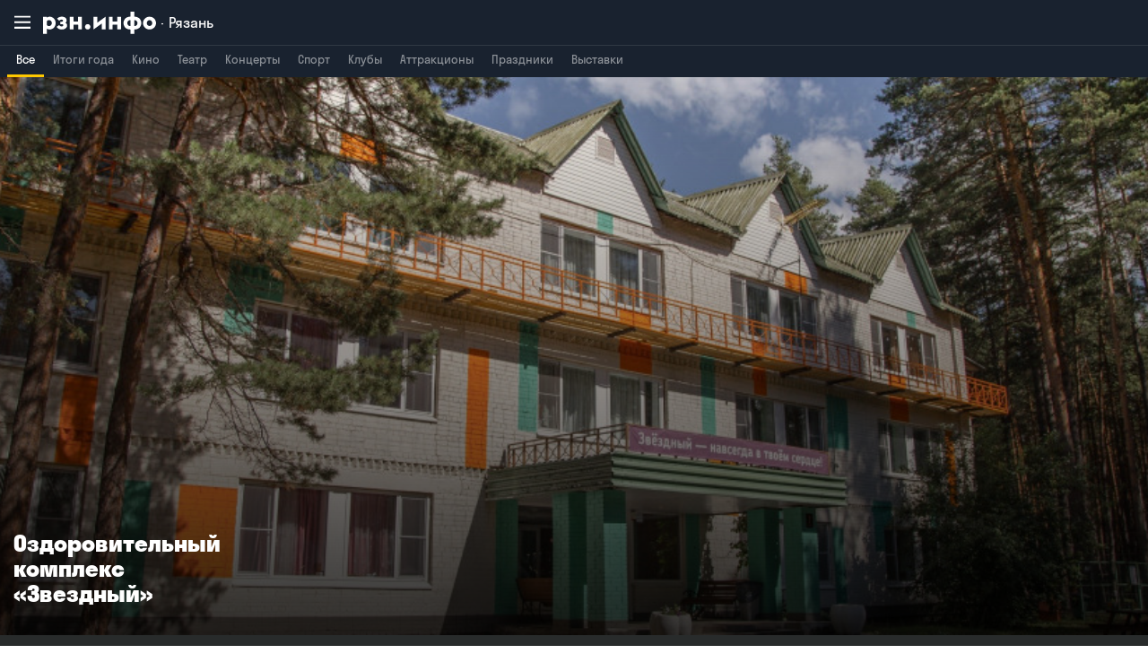

--- FILE ---
content_type: text/html; charset=UTF-8
request_url: https://m.rzn.info/afisha/ryazan/places/edu/ozdorovitelnyj-kompleks-zvezdnyj.html
body_size: 11560
content:
<!DOCTYPE html>
    <html lang="ru" prefix="og: http://ogp.me/ns#">

<head>
                <title>Оздоровительный комплекс «Звездный», Образовательные учреждения. Афиша, город Рязань на городском сайте RZN.info.</title>
        <meta name="keywords" content="Оздоровительный комплекс «Звездный», Образовательные учреждения. Афиша, город Рязань на городском сайте RZN.info.">
        <meta name="description" content="ОК «Звездный» находится рядом с селом Выползово в Спасском районе. Семейная база отдыха.">
        <meta property="og:description" content="ОК «Звездный» находится рядом с селом Выползово в Спасском районе. Семейная база отдыха.">
        <meta name="twitter:description" content="ОК «Звездный» находится рядом с селом Выползово в Спасском районе. Семейная база отдыха.">
        <meta name="og:title" content="Оздоровительный комплекс «Звездный», Образовательные учреждения. Афиша, город Рязань на городском сайте RZN.info.">
        <meta name="twitter:title" content="Оздоровительный комплекс «Звездный», Образовательные учреждения. Афиша, город Рязань на городском сайте RZN.info.">
    
    <meta property="og:image" content="https://cdn2.rzn.info/data/image/afisha/place/564/980x400/564_63b715a937f82.jpg">
    <meta property="vk:image" content="https://cdn4.rzn.info/data/image/afisha/place/564/980x400/564_63b715a937f82.jpg">
    <link rel="image_src prefetch" href="https://cdn1.rzn.info/data/image/afisha/place/564/980x400/564_63b715a937f82.jpg">
    <meta name="twitter:image:src" content="https://cdn3.rzn.info/data/image/afisha/place/564/980x400/564_63b715a937f82.jpg">
            <link rel="amphtml" href="https://m.rzn.info/afisha/places/edu/ozdorovitelnyj-kompleks-zvezdnyj-amp.html">
        <link rel="canonical" href="https://www.rzn.info/afisha/ryazan/places/edu/ozdorovitelnyj-kompleks-zvezdnyj.html">
    <meta charset="UTF-8">
    <meta name="viewport" content="width=device-width, user-scalable=no, initial-scale=1.0">

            <meta http-equiv="X-UA-Compatible" content="IE=edge,chrome=1">
        <meta http-equiv="Content-Type" content="text/html; charset=UTF-8" >
        <meta http-equiv="Cache-Control" content="no-cache, no-store, must-revalidate" />
        <meta http-equiv="Pragma" content="no-cache" />
        <meta http-equiv="Expires" content="0" />
        <meta http-equiv="Content-Type" content="text/html; charset=UTF-8">
        <meta http-equiv="cleartype" content="on">
        <meta http-equiv="x-dns-prefetch-control" content="on">
        <meta name="viewport" content="width=980">
        <meta name="viewport" content="width=device-width, initial-scale=1, user-scalable=no">
        <link rel="preload" as="style" href="https://m.rzn.info/build/assets/stylesPoster-EsWJZU2t.css" /><link rel="stylesheet" href="https://m.rzn.info/build/assets/stylesPoster-EsWJZU2t.css" />    
    <meta name="format-detection" content="telephone=no">
    <link rel="apple-touch-icon" sizes="180x180" href="https://m.rzn.info/assets/mobile/favicon/apple-touch-icon.png">
    <link rel="icon" type="image/png" sizes="32x32" href="https://m.rzn.info/assets/mobile/favicon/favicon-32x32.png">
    <link rel="icon" type="image/png" sizes="16x16" href="https://m.rzn.info/assets/mobile/favicon/favicon-16x16.png">
    <link rel="manifest" href="https://m.rzn.info/assets/mobile/favicon/site.webmanifest">
    <link rel="mask-icon" href="https://m.rzn.info/assets/mobile/favicon/safari-pinned-tab.svg" color="#5bbad5">
    <link href="https://m.rzn.info/assets/mobile/favicon/favicon-16x16.png" rel="shortcut icon" type="image/vnd.microsoft.icon">
    <meta name="msapplication-TileColor" content="#da532c">
    <meta name="theme-color" content="#ffffff">

    <link rel="preconnect" href="https://cdn6.rzn.info">
    <link rel="preconnect" href="https://cdn7.rzn.info">
    <link rel="preconnect" href="https://cdn8.rzn.info">
    <link rel="preconnect" href="https://cdn9.rzn.info">
    <link rel="preconnect" href="https://cdn10.rzn.info">

    <meta name="robots" content="all">
    <meta name="HandheldFriendly" content="true">
    <meta name="format-detection" content="address=no">
    <meta name="referrer" content="always">
    <meta name="theme-color" content="#cc6600">
    <meta property="fb:app_id" content="1615420652119389">

    <meta property="og:url" content="https://m.rzn.info/afisha/ryazan/places/edu/ozdorovitelnyj-kompleks-zvezdnyj.html" />
    <meta property="og:type" content="article">
    <meta property="og:site_name" content="RZN.info">
    <meta name="twitter:card" content="summary">
    <meta name="twitter:creator" content="@rzninfo">

    <meta name="csrf-token" content="">

            <script>
    (adsbygoogle = window.adsbygoogle || []).push({
        google_ad_client: "ca-pub-0230629589417807",
        enable_page_level_ads: true
    });
</script>
    
    <script src='https://news.2xclick.ru/loader.min.js' crossorigin='use-credentials' async></script>
<script>
    (function(w, d, c, s, t){
        w[c] = w[c] || [];
        w[c].push(function(){
            gnezdo.create({

                tizerId: 362595,
            });
        });
    })(window, document, 'gnezdoAsyncCallbacks');
</script>

        </head>

<body class="preload">
<div class="page">
    <header class="header  header--rubricator ">
    <div class="header__main-wrap js-header">
        <div class="header__main">
            <div class="header__main-inner">
                <button class="js-toggle-nav-button header__toggle-button header__toggle-button--nav"
                        type="button">
                    <svg class="header__toggle-icon header__toggle-icon--bars" role="img">
                        <use xmlns:xlink="http://www.w3.org/1999/xlink"
                             xlink:href="https://m.rzn.info/assets/mobile/images/design/svg/sprite.svg#icon-bars"></use>
                    </svg>
                    <svg class="header__toggle-icon header__toggle-icon--close" role="img">
                        <use xmlns:xlink="http://www.w3.org/1999/xlink"
                             xlink:href="https://m.rzn.info/assets/mobile/images/design/svg/sprite.svg#icon-close"></use>
                    </svg>
                </button>
                <div class="header__logo">
                    <a class="header__logo-link" href="/" aria-label="RZN.info. Перейти на главную страницу">
                        <svg class="header__logo-pic" role="img">
                            <use xmlns:xlink="http://www.w3.org/1999/xlink"
                                 xlink:href="https://m.rzn.info/assets/mobile/images/design/svg/sprite.svg#logo"></use>
                        </svg>
                                                    <span class="header__logo-title">Рязань</span>
                                            </a>
                </div>
                            </div>
        </div>
                            <div class="header__rubricator">
                <div class="rubricator">
                    <ul class="js-tabs tabs rubricator__nav">
                                                                                    <li class="tab rubricator__item">
                                    <a class="rubricator__link" href="https://m.rzn.info/afisha/ryazan" onclick="menuChooseRubric('https://m.rzn.info/afisha/ryazan')">Все</a>
                                </li>
                                                    






                        <li class="tab rubricator__item">
                            <a class="rubricator__link" href="https://2024.rzn.info" target="_blank">Итоги года </a>
                        </li>

                                                    <li class="tab rubricator__item">
                                                                    <a class="rubricator__link" href="https://m.rzn.info/afisha/ryazan/cinema" onclick="menuChooseRubric('https://m.rzn.info/afisha/ryazan/cinema')">Кино</a>
                                                            </li>
                                                    <li class="tab rubricator__item">
                                                                    <a class="rubricator__link" href="https://m.rzn.info/afisha/ryazan/theater" onclick="menuChooseRubric('https://m.rzn.info/afisha/ryazan/theater')">Театр</a>
                                                            </li>
                                                    <li class="tab rubricator__item">
                                                                    <a class="rubricator__link" href="https://m.rzn.info/afisha/ryazan/concert" onclick="menuChooseRubric('https://m.rzn.info/afisha/ryazan/concert')">Концерты</a>
                                                            </li>
                                                    <li class="tab rubricator__item">
                                                                    <a class="rubricator__link" href="https://m.rzn.info/afisha/ryazan/sport" onclick="menuChooseRubric('https://m.rzn.info/afisha/ryazan/sport')">Спорт</a>
                                                            </li>
                                                    <li class="tab rubricator__item">
                                                                    <a class="rubricator__link" href="https://m.rzn.info/afisha/ryazan/club" onclick="menuChooseRubric('https://m.rzn.info/afisha/ryazan/club')">Клубы</a>
                                                            </li>
                                                    <li class="tab rubricator__item">
                                                                    <a class="rubricator__link" href="https://m.rzn.info/afisha/ryazan/attractions" onclick="menuChooseRubric('https://m.rzn.info/afisha/ryazan/attractions')">Аттракционы</a>
                                                            </li>
                                                    <li class="tab rubricator__item">
                                                                    <a class="rubricator__link" href="https://m.rzn.info/afisha/ryazan/holidays" onclick="menuChooseRubric('https://m.rzn.info/afisha/ryazan/holidays')">Праздники</a>
                                                            </li>
                                                    <li class="tab rubricator__item">
                                                                    <a class="rubricator__link" href="https://m.rzn.info/afisha/ryazan/exhibition" onclick="menuChooseRubric('https://m.rzn.info/afisha/ryazan/exhibition')">Выставки</a>
                                                            </li>
                                            </ul>
                </div>
            </div>
                <div class="header__nav">
            <div class="header-nav__header">
                <div class="header-nav__tabs">
                    <ul class="js-tabs tabs cities-tabs">
                        <li class="tab tabs__item">
                            <a class="tabs__link "  onclick="changeCity('https://m.rzn.info/ajax/city-change')" href="https://m.rzn.info/ajax/city-change">
                                <div class="tabs__label">
                                    Все
                                </div>
                            </a>
                        </li>
                                                    <li class="tab tabs__item">
                                <a class="tabs__link  active "  onclick="changeCity('https://m.rzn.info/ajax/city-change/ryazan')" href="https://m.rzn.info/ajax/city-change/ryazan">
                                    <div class="tabs__label">
                                        Рязань
                                    </div>
                                </a>
                            </li>
                                                    <li class="tab tabs__item">
                                <a class="tabs__link "  onclick="changeCity('https://m.rzn.info/ajax/city-change/kaluga')" href="https://m.rzn.info/ajax/city-change/kaluga">
                                    <div class="tabs__label">
                                        Калуга
                                    </div>
                                </a>
                            </li>
                                                    <li class="tab tabs__item">
                                <a class="tabs__link "  onclick="changeCity('https://m.rzn.info/ajax/city-change/lipetsk')" href="https://m.rzn.info/ajax/city-change/lipetsk">
                                    <div class="tabs__label">
                                        Липецк
                                    </div>
                                </a>
                            </li>
                                                    <li class="tab tabs__item">
                                <a class="tabs__link "  onclick="changeCity('https://m.rzn.info/ajax/city-change/tambov')" href="https://m.rzn.info/ajax/city-change/tambov">
                                    <div class="tabs__label">
                                        Тамбов
                                    </div>
                                </a>
                            </li>
                                                    <li class="tab tabs__item">
                                <a class="tabs__link "  onclick="changeCity('https://m.rzn.info/ajax/city-change/tula')" href="https://m.rzn.info/ajax/city-change/tula">
                                    <div class="tabs__label">
                                        Тула
                                    </div>
                                </a>
                            </li>
                                                    <li class="tab tabs__item">
                                <a class="tabs__link "  onclick="changeCity('https://m.rzn.info/ajax/city-change/vladimir')" href="https://m.rzn.info/ajax/city-change/vladimir">
                                    <div class="tabs__label">
                                        Владимир
                                    </div>
                                </a>
                            </li>
                                                    <li class="tab tabs__item">
                                <a class="tabs__link "  onclick="changeCity('https://m.rzn.info/ajax/city-change/voronezh')" href="https://m.rzn.info/ajax/city-change/voronezh">
                                    <div class="tabs__label">
                                        Воронеж
                                    </div>
                                </a>
                            </li>
                                                    <li class="tab tabs__item">
                                <a class="tabs__link "  onclick="changeCity('https://m.rzn.info/ajax/city-change/bryansk')" href="https://m.rzn.info/ajax/city-change/bryansk">
                                    <div class="tabs__label">
                                        Брянск
                                    </div>
                                </a>
                            </li>
                                            </ul>
                </div>
                                    <div class="header-nav__auth">
                        <a class="header-nav__auth-link" href="https://m.rzn.info/login">
                            <svg class="header-nav__auth-icon" role="img">
                                <use xmlns:xlink="http://www.w3.org/1999/xlink"
                                     xlink:href="https://m.rzn.info/assets/mobile/images/design/svg/sprite.svg#icon-sign-in"></use>
                            </svg>
                            <span class="header-nav__auth-text">Войти на сайт</span>
                        </a>
                    </div>
                            </div>
            <div class="header-nav__list-wrap">
                <ul class="header-nav__list">
                    <li class="header-nav__item ">
                                                    <a class="header-nav__link" href="https://m.rzn.info/news/ryazan">Новости</a>
                                            </li>

                    <li class="header-nav__item ">
                                                    <a class="header-nav__link" href="https://m.rzn.info/articles/ryazan">Публикации</a>
                                            </li>









                    <li class="header-nav__item ">





                        <a class="header-nav__link" href="https://m.rzn.info/business">Бизнес</a>
                    </li>
                    <li class="header-nav__item ">
                        <a class="header-nav__link" href="https://m.rzn.info/trend">Сюжеты</a>
                    </li>
                    <li class="header-nav__item header-nav__item--sub collapse">
                        <a class="header-nav__link collapse__title">Спецпроекты</a>
                        <div class="header-nav__sub-panel collapse__content">
                            <ul class="header-nav__sub-list">
                                                                    <li class="header-nav__sub-item">
                                        <a class="header-nav__sub-link" href="https://heritage.rzn.info/">Дома Рязани — от древности до современности
                                            
                                            
                                            
                                            
                                            <svg class="header-nav__ext-icon" role="img">
                                                <use xmlns:xlink="http://www.w3.org/1999/xlink"
                                                     xlink:href="https://m.rzn.info/assets/mobile/images/design/svg/sprite.svg#icon-ext"></use>
                                            </svg>
                                        </a>
                                    </li>
                                                                    <li class="header-nav__sub-item">
                                        <a class="header-nav__sub-link" href="https://2024.rzn.info/articles/detail/intervyu-s-pavlom-malkovym.html">Интервью с Павлом Малковым
                                            
                                            
                                            
                                            
                                            <svg class="header-nav__ext-icon" role="img">
                                                <use xmlns:xlink="http://www.w3.org/1999/xlink"
                                                     xlink:href="https://m.rzn.info/assets/mobile/images/design/svg/sprite.svg#icon-ext"></use>
                                            </svg>
                                        </a>
                                    </li>
                                                                    <li class="header-nav__sub-item">
                                        <a class="header-nav__sub-link" href="https://2024.rzn.info/articles/detail/o-krizise-naberezhnoy-i-novoy-solotche-intervyu-s-andreem-orishkevichem.html">О кризисе, набережной и Новой Солотче. Интервью с Андреем Оришкевичем
                                            
                                            
                                            
                                            
                                            <svg class="header-nav__ext-icon" role="img">
                                                <use xmlns:xlink="http://www.w3.org/1999/xlink"
                                                     xlink:href="https://m.rzn.info/assets/mobile/images/design/svg/sprite.svg#icon-ext"></use>
                                            </svg>
                                        </a>
                                    </li>
                                                                    <li class="header-nav__sub-item">
                                        <a class="header-nav__sub-link" href="https://2024.rzn.info/articles/detail/intervyu-s-pavlom-suprunom.html">О мосте через Оку, расширении дорог и борьбе с пробками. Интервью с Павлом Супруном
                                            
                                            
                                            
                                            
                                            <svg class="header-nav__ext-icon" role="img">
                                                <use xmlns:xlink="http://www.w3.org/1999/xlink"
                                                     xlink:href="https://m.rzn.info/assets/mobile/images/design/svg/sprite.svg#icon-ext"></use>
                                            </svg>
                                        </a>
                                    </li>
                                                                    <li class="header-nav__sub-item">
                                        <a class="header-nav__sub-link" href="https://2024.rzn.info/articles/detail/intervyu-s-artemom-nikitinym.html">Интервью с Артемом Никитиным
                                            
                                            
                                            
                                            
                                            <svg class="header-nav__ext-icon" role="img">
                                                <use xmlns:xlink="http://www.w3.org/1999/xlink"
                                                     xlink:href="https://m.rzn.info/assets/mobile/images/design/svg/sprite.svg#icon-ext"></use>
                                            </svg>
                                        </a>
                                    </li>
                                                                    <li class="header-nav__sub-item">
                                        <a class="header-nav__sub-link" href="https://kremlin.rzn.info/">Вся рязанская земля начинается с кремля
                                            
                                            
                                            
                                            
                                            <svg class="header-nav__ext-icon" role="img">
                                                <use xmlns:xlink="http://www.w3.org/1999/xlink"
                                                     xlink:href="https://m.rzn.info/assets/mobile/images/design/svg/sprite.svg#icon-ext"></use>
                                            </svg>
                                        </a>
                                    </li>
                                                                    <li class="header-nav__sub-item">
                                        <a class="header-nav__sub-link" href="https://borki.rzn.info/">Рязанские Борки
                                            
                                            
                                            
                                            
                                            <svg class="header-nav__ext-icon" role="img">
                                                <use xmlns:xlink="http://www.w3.org/1999/xlink"
                                                     xlink:href="https://m.rzn.info/assets/mobile/images/design/svg/sprite.svg#icon-ext"></use>
                                            </svg>
                                        </a>
                                    </li>
                                                                    <li class="header-nav__sub-item">
                                        <a class="header-nav__sub-link" href="https://22june.rzn.info/">Рязанцы-защитники Брестской крепости
                                            
                                            
                                            
                                            
                                            <svg class="header-nav__ext-icon" role="img">
                                                <use xmlns:xlink="http://www.w3.org/1999/xlink"
                                                     xlink:href="https://m.rzn.info/assets/mobile/images/design/svg/sprite.svg#icon-ext"></use>
                                            </svg>
                                        </a>
                                    </li>
                                                                    <li class="header-nav__sub-item">
                                        <a class="header-nav__sub-link" href="https://920.rzn.info/">Улицы Рязани
                                            
                                            
                                            
                                            
                                            <svg class="header-nav__ext-icon" role="img">
                                                <use xmlns:xlink="http://www.w3.org/1999/xlink"
                                                     xlink:href="https://m.rzn.info/assets/mobile/images/design/svg/sprite.svg#icon-ext"></use>
                                            </svg>
                                        </a>
                                    </li>
                                                                <li class="header-nav__sub-item">
                                    <a class="header-nav__sub-link" href="https://m.rzn.info/projects">Все спецпроекты
                                        <svg class="header-nav__ext-icon" role="img">
                                            <use xmlns:xlink="http://www.w3.org/1999/xlink"
                                                 xlink:href="https://m.rzn.info/assets/mobile/images/design/svg/sprite.svg#icon-ext"></use>
                                        </svg>
                                    </a>
                                </li>
                            </ul>
                        </div>
                    </li>
                    <li class="header-nav__item ">
                        <a class="header-nav__link" href="https://m.rzn.info/banks">Банки и валюта</a>
                    </li>
                    <li class="header-nav__item ">
                        <a class="header-nav__link" href="https://m.rzn.info/weather">Погода</a>
                    </li>
                                            <li class="header-nav__item is-active">
                            <a class="header-nav__link" href="https://m.rzn.info/afisha/ryazan">Афиша</a>
                        </li>
                                        <li class="header-nav__item ">
                        <a class="header-nav__link" href="https://m.rzn.info/votings">Опросы</a>
                    </li>
                    <li class="header-nav__item ">
                        <a class="header-nav__link" href="https://m.rzn.info/tests">Тесты</a>
                    </li>
                    <li class="header-nav__item header-nav__item--sub collapse">
                        <a class="header-nav__link collapse__title">О сайте</a>
                        <div class="header-nav__sub-panel collapse__content">
                            <ul class="header-nav__sub-list">
                                                                <li class="header-nav__sub-item ">
                                    <a class="header-nav__sub-link" href="https://m.rzn.info/contacts">Контакты</a>
                                </li>
                                                                                                <li class="header-nav__sub-item ">
                                    <a class="header-nav__sub-link" href="https://m.rzn.info/advert">Реклама</a>
                                </li>
                                                                                                                                <li class="header-nav__sub-item ">
                                    <a class="header-nav__sub-link" href="https://m.rzn.info/legal">Пользовательское соглашение</a>
                                </li>
                                                                                                <li class="header-nav__sub-item ">
                                    <a class="header-nav__sub-link" href="https://m.rzn.info/confidential">Политика конфиденциальности</a>
                                </li>
                                                            </ul>
                        </div>
                    </li>
                </ul>
    </div>
        </div>
            </div>
            <div class="header__placeholder"></div>
    </header>

    <main class="content">
            <div class="page">
        <main class="content">
            <div class="place">
                <div class="place__cover">
    <div class="place__cover-pic-wrap">
                    <img class="place__cover-pic"
                 src="https://cdn4.rzn.info/data/image/afisha/place/564/980x400/564_63b715a937f82.jpg"
                 srcset="https://cdn2.rzn.info/data/image/afisha/place/564/980x400/564_63b715a937f82.jpg" />
            </div>
    <div class="place__cover-details">
        <div class="place__cover-main">
            <h1 class="place__cover-title"> Оздоровительный комплекс «Звездный»</h1>
                    </div>
    </div>
</div>
                <div class="place__details">
    <section class="section" id="app">
        <div class="container">
            <div style="opacity: 0.7">
                                    <social-all
                        :page_url="&quot;https:\/\/m.rzn.info\/afisha\/ryazan\/places\/edu\/ozdorovitelnyj-kompleks-zvezdnyj.html&quot;"
                        :title_social="&quot;\u041e\u0437\u0434\u043e\u0440\u043e\u0432\u0438\u0442\u0435\u043b\u044c\u043d\u044b\u0439 \u043a\u043e\u043c\u043f\u043b\u0435\u043a\u0441 \u00ab\u0417\u0432\u0435\u0437\u0434\u043d\u044b\u0439\u00bb&quot;"
                        :page_description="&quot;\u041e\u0437\u0434\u043e\u0440\u043e\u0432\u0438\u0442\u0435\u043b\u044c\u043d\u044b\u0439 \u043a\u043e\u043c\u043f\u043b\u0435\u043a\u0441 \u00ab\u0417\u0432\u0435\u0437\u0434\u043d\u044b\u0439\u00bb&quot;"
                        :page_image="&quot;https:\/\/cdn2.rzn.info\/data\/image\/afisha\/place\/564\/980x400\/564_63b715a937f82.jpg&quot;"
                    >
                    </social-all>
                            </div>
        </div>
    </section>

    
    
    
            <div class="events">
    <div class="container">
        
        <div class="events__slider">
            <div class="js-events-slider swiper-container events-slider">
                <div class="swiper-wrapper">
                                            <div class="swiper-slide">
                            <div class="scrollable scrollable--events">
                                                            </div>
                        </div>
                    
                                    </div>
            </div>
        </div>
    </div>
</div>
        <section class="section section--divided">
        <div class="container">
            <div class="section__header">
                <h2 class="section__headline">Описание</h2>
            </div>
                        <div class="place__description expandable js-expandable">
                <div class="place__text">
                    <p>ОК «Звездный» — территория семейного и детского отдыха. Находится рядом с селом Выползово в Спасском районе. Летом и зимой работает как детский оздоровительный лагерь. На базе комплекса также можно провести корпоратив или день рождение, посетить «МамаЛагерь» или «Фитнес Лагерь».</p> 
                </div>
            </div>
                    </div>
    </section>
</div>
            </div>
            <section class="section section--divided">
    <div class="container">
                    <div class="section__header">
                <h2 class="section__headline">Другие Образовательные учреждения</h2>
            </div>
                <div class="scrollable scrollable--places">
                                                                            <div class="scrollable__item">
                        <div class="places-item">
                            <a class="places-item__link" href="https://m.rzn.info/afisha/places/edu/svobodnoe-vremya.html">
                                <div class="places-item__pic-wrap">
                                                                            <img class="places-item__pic"
                                             src="https://cdn3.rzn.info/data/image/afisha/place/575/980x400/575_661e546d2903a.jpg"
                                             srcset="https://cdn3.rzn.info/data/image/afisha/place/575/980x400/575_661e546d2903a.jpg"
                                        >
                                                                    </div>
                                <div class="places-item__details">
                                    <div class="places-item__title h3">Свободное время</div>
                                                                    </div>
                            </a>
                        </div>
                    </div>
                                                                <div class="scrollable__item">
                        <div class="places-item">
                            <a class="places-item__link" href="https://m.rzn.info/afisha/places/edu/licey-52.html">
                                <div class="places-item__pic-wrap">
                                                                            <img class="places-item__pic"
                                             src="https://cdn3.rzn.info/data/image/afisha/place/449/980x400/7f5e21495e6f323ee737b2dc7b5422f3.jpg"
                                             srcset="https://cdn3.rzn.info/data/image/afisha/place/449/980x400/7f5e21495e6f323ee737b2dc7b5422f3.jpg"
                                        >
                                                                    </div>
                                <div class="places-item__details">
                                    <div class="places-item__title h3">Лицей №52</div>
                                                                            <div class="places-item__address">
                                                                                            ул. Космонавтов,
                                                                                        д. 13
                                        </div>
                                                                    </div>
                            </a>
                        </div>
                    </div>
                                                                <div class="scrollable__item">
                        <div class="places-item">
                            <a class="places-item__link" href="https://m.rzn.info/afisha/places/edu/virtuozy.html">
                                <div class="places-item__pic-wrap">
                                                                            <img class="places-item__pic"
                                             src="https://cdn2.rzn.info/data/image/afisha/place/463/980x400/da47ef866445590141f8880797c159f0.JPG"
                                             srcset="https://cdn3.rzn.info/data/image/afisha/place/463/980x400/da47ef866445590141f8880797c159f0.JPG"
                                        >
                                                                    </div>
                                <div class="places-item__details">
                                    <div class="places-item__title h3">Виртуозы</div>
                                                                            <div class="places-item__address">
                                                                                            пл. Соборная,
                                                                                        д.9, 3-й этаж.
                                        </div>
                                                                    </div>
                            </a>
                        </div>
                    </div>
                                                                                            <div class="scrollable__item">
                        <div class="places-item">
                            <a class="places-item__link" href="https://m.rzn.info/afisha/places/edu/rgatu.html">
                                <div class="places-item__pic-wrap">
                                                                            <img class="places-item__pic"
                                             src="https://cdn2.rzn.info/data/image/afisha/place/473/980x400/050d4504d54b88d59d05550a00a5b101.JPG"
                                             srcset="https://cdn5.rzn.info/data/image/afisha/place/473/980x400/050d4504d54b88d59d05550a00a5b101.JPG"
                                        >
                                                                    </div>
                                <div class="places-item__details">
                                    <div class="places-item__title h3">РГАТУ</div>
                                                                            <div class="places-item__address">
                                                                                            ул. Костычева,
                                                                                        д. 1
                                        </div>
                                                                    </div>
                            </a>
                        </div>
                    </div>
                                                                                            <div class="scrollable__item">
                        <div class="places-item">
                            <a class="places-item__link" href="https://m.rzn.info/afisha/places/edu/shkola-69.html">
                                <div class="places-item__pic-wrap">
                                                                            <img class="places-item__pic"
                                             src="https://cdn2.rzn.info/data/image/afisha/place/450/980x400/ebca95a7e6993696adf538c2558828c8.jpg"
                                             srcset="https://cdn4.rzn.info/data/image/afisha/place/450/980x400/ebca95a7e6993696adf538c2558828c8.jpg"
                                        >
                                                                    </div>
                                <div class="places-item__details">
                                    <div class="places-item__title h3">Школа №69</div>
                                                                            <div class="places-item__address">
                                                                                            ул. Интернациональная,
                                                                                        д. 27
                                        </div>
                                                                    </div>
                            </a>
                        </div>
                    </div>
                                                                <div class="scrollable__item">
                        <div class="places-item">
                            <a class="places-item__link" href="https://m.rzn.info/afisha/places/edu/ploschadka-shkoly-56.html">
                                <div class="places-item__pic-wrap">
                                                                            <img class="places-item__pic"
                                             src="https://cdn3.rzn.info/data/image/afisha/place/259/980x400/ed4b19941804d0b3bbbfddb2bbcc964f.jpg"
                                             srcset="https://cdn4.rzn.info/data/image/afisha/place/259/980x400/ed4b19941804d0b3bbbfddb2bbcc964f.jpg"
                                        >
                                                                    </div>
                                <div class="places-item__details">
                                    <div class="places-item__title h3">Школа № 56</div>
                                                                            <div class="places-item__address">
                                                                                            ул. Бирюзова,
                                                                                        д. 13 А
                                        </div>
                                                                    </div>
                            </a>
                        </div>
                    </div>
                                                                <div class="scrollable__item">
                        <div class="places-item">
                            <a class="places-item__link" href="https://m.rzn.info/afisha/places/edu/riro.html">
                                <div class="places-item__pic-wrap">
                                                                            <img class="places-item__pic"
                                             src="https://cdn4.rzn.info/data/image/afisha/place/385/980x400/ea1bd6448e533d268d2c1f4a8a13e113.jpg"
                                             srcset="https://cdn2.rzn.info/data/image/afisha/place/385/980x400/ea1bd6448e533d268d2c1f4a8a13e113.jpg"
                                        >
                                                                    </div>
                                <div class="places-item__details">
                                    <div class="places-item__title h3">РИРО</div>
                                                                            <div class="places-item__address">
                                                                                            ул. Урицкого,
                                                                                        д. 2 а
                                        </div>
                                                                    </div>
                            </a>
                        </div>
                    </div>
                                                                <div class="scrollable__item">
                        <div class="places-item">
                            <a class="places-item__link" href="https://m.rzn.info/afisha/places/edu/detskaya-muzykal-naya-shkola-1.html">
                                <div class="places-item__pic-wrap">
                                                                            <img class="places-item__pic"
                                             src="https://cdn3.rzn.info/data/image/afisha/place/377/980x400/16dcfbea8d9d3c5990e3073ab1fcb337.jpg"
                                             srcset="https://cdn3.rzn.info/data/image/afisha/place/377/980x400/16dcfbea8d9d3c5990e3073ab1fcb337.jpg"
                                        >
                                                                    </div>
                                <div class="places-item__details">
                                    <div class="places-item__title h3">Детская музыкальная школа №1</div>
                                                                            <div class="places-item__address">
                                                                                            ул. Ленина,
                                                                                        д. 28
                                        </div>
                                                                    </div>
                            </a>
                        </div>
                    </div>
                                                                <div class="scrollable__item">
                        <div class="places-item">
                            <a class="places-item__link" href="https://m.rzn.info/afisha/places/edu/shkola-72.html">
                                <div class="places-item__pic-wrap">
                                                                            <img class="places-item__pic"
                                             src="https://cdn3.rzn.info/data/image/afisha/place/317/980x400/96d9368d1be98095450c7d5f07b8cc95.jpg"
                                             srcset="https://cdn1.rzn.info/data/image/afisha/place/317/980x400/96d9368d1be98095450c7d5f07b8cc95.jpg"
                                        >
                                                                    </div>
                                <div class="places-item__details">
                                    <div class="places-item__title h3">Школа № 72</div>
                                                                            <div class="places-item__address">
                                                                                            ул. Новоселов,
                                                                                        д. 17, 1. 
                                        </div>
                                                                    </div>
                            </a>
                        </div>
                    </div>
                                                                <div class="scrollable__item">
                        <div class="places-item">
                            <a class="places-item__link" href="https://m.rzn.info/afisha/places/edu/rgmu-im-i-p-pavlova.html">
                                <div class="places-item__pic-wrap">
                                                                            <img class="places-item__pic"
                                             src="https://cdn3.rzn.info/data/image/afisha/place/395/980x400/d0987cd4d7f7dd7553fdb82b4fc1e23f.jpg"
                                             srcset="https://cdn3.rzn.info/data/image/afisha/place/395/980x400/d0987cd4d7f7dd7553fdb82b4fc1e23f.jpg"
                                        >
                                                                    </div>
                                <div class="places-item__details">
                                    <div class="places-item__title h3">РГМУ им. И. П. Павлова</div>
                                                                            <div class="places-item__address">
                                                                                            ул. Высоковольтная,
                                                                                        д. 9
                                        </div>
                                                                    </div>
                            </a>
                        </div>
                    </div>
                                                                <div class="scrollable__item">
                        <div class="places-item">
                            <a class="places-item__link" href="https://m.rzn.info/afisha/places/edu/rok-shkola.html">
                                <div class="places-item__pic-wrap">
                                                                            <img class="places-item__pic"
                                             src="https://cdn1.rzn.info/data/image/afisha/place/286/980x400/447a553fa5bedc2d3679690244760e4e.jpg"
                                             srcset="https://cdn5.rzn.info/data/image/afisha/place/286/980x400/447a553fa5bedc2d3679690244760e4e.jpg"
                                        >
                                                                    </div>
                                <div class="places-item__details">
                                    <div class="places-item__title h3">Школа Рока</div>
                                                                            <div class="places-item__address">
                                                                                            ул. Народный бульвар,
                                                                                        д. 15
                                        </div>
                                                                    </div>
                            </a>
                        </div>
                    </div>
                                                                <div class="scrollable__item">
                        <div class="places-item">
                            <a class="places-item__link" href="https://m.rzn.info/afisha/places/edu/rhu-im-vagnera.html">
                                <div class="places-item__pic-wrap">
                                                                            <img class="places-item__pic"
                                             src="https://cdn1.rzn.info/data/image/afisha/place/294/980x400/dffad641aa9935760cc41a089d25f945.jpg"
                                             srcset="https://cdn1.rzn.info/data/image/afisha/place/294/980x400/dffad641aa9935760cc41a089d25f945.jpg"
                                        >
                                                                    </div>
                                <div class="places-item__details">
                                    <div class="places-item__title h3">РХУ им. Вагнера</div>
                                                                            <div class="places-item__address">
                                                                                            ул. Ленина,
                                                                                        д. 32
                                        </div>
                                                                    </div>
                            </a>
                        </div>
                    </div>
                                                                <div class="scrollable__item">
                        <div class="places-item">
                            <a class="places-item__link" href="https://m.rzn.info/afisha/places/edu/mbou-sosh-51-centr-obrazovaniya.html">
                                <div class="places-item__pic-wrap">
                                                                            <img class="places-item__pic"
                                             src="https://cdn1.rzn.info/data/image/afisha/place/376/980x400/4f2d0b285016f1e5d730580da3312fd6.jpg"
                                             srcset="https://cdn4.rzn.info/data/image/afisha/place/376/980x400/4f2d0b285016f1e5d730580da3312fd6.jpg"
                                        >
                                                                    </div>
                                <div class="places-item__details">
                                    <div class="places-item__title h3">МБОУ СОШ №51 «Центр образования»</div>
                                                                            <div class="places-item__address">
                                                                                            ул.  Кальная,
                                                                                        д. 17
                                        </div>
                                                                    </div>
                            </a>
                        </div>
                    </div>
                                                                <div class="scrollable__item">
                        <div class="places-item">
                            <a class="places-item__link" href="https://m.rzn.info/afisha/places/edu/detskij-lager-otdyha-serebryanye-prudy.html">
                                <div class="places-item__pic-wrap">
                                                                            <img class="places-item__pic"
                                             src="https://cdn5.rzn.info/data/image/afisha/place/587/980x400/587_684be738db905.jpg"
                                             srcset="https://cdn3.rzn.info/data/image/afisha/place/587/980x400/587_684be738db905.jpg"
                                        >
                                                                    </div>
                                <div class="places-item__details">
                                    <div class="places-item__title h3">Детский лагерь отдыха «Серебряные пруды»</div>
                                                                    </div>
                            </a>
                        </div>
                    </div>
                                                                <div class="scrollable__item">
                        <div class="places-item">
                            <a class="places-item__link" href="https://m.rzn.info/afisha/places/edu/akademiya-prava-i-upravleniya.html">
                                <div class="places-item__pic-wrap">
                                                                            <img class="places-item__pic"
                                             src="https://cdn5.rzn.info/data/image/afisha/place/384/980x400/e7c94310b188a629ade95ec79d6268f9.jpg"
                                             srcset="https://cdn2.rzn.info/data/image/afisha/place/384/980x400/e7c94310b188a629ade95ec79d6268f9.jpg"
                                        >
                                                                    </div>
                                <div class="places-item__details">
                                    <div class="places-item__title h3">Академия права и управления</div>
                                                                            <div class="places-item__address">
                                                                                            ул. Сенная,
                                                                                        д. 1
                                        </div>
                                                                    </div>
                            </a>
                        </div>
                    </div>
                                                                <div class="scrollable__item">
                        <div class="places-item">
                            <a class="places-item__link" href="https://m.rzn.info/afisha/places/edu/dyuc-nadezhda.html">
                                <div class="places-item__pic-wrap">
                                                                            <img class="places-item__pic"
                                             src="https://cdn3.rzn.info/data/image/afisha/place/123/980x400/1d14ccbc052368d054933544daff13d1.jpg"
                                             srcset="https://cdn5.rzn.info/data/image/afisha/place/123/980x400/1d14ccbc052368d054933544daff13d1.jpg"
                                        >
                                                                    </div>
                                <div class="places-item__details">
                                    <div class="places-item__title h3">ДЮЦ «Надежда»</div>
                                                                            <div class="places-item__address">
                                                                                            ул. Интернациональная,
                                                                                        д.5 село Канищево
                                        </div>
                                                                    </div>
                            </a>
                        </div>
                    </div>
                                                                <div class="scrollable__item">
                        <div class="places-item">
                            <a class="places-item__link" href="https://m.rzn.info/afisha/places/edu/shkola-19.html">
                                <div class="places-item__pic-wrap">
                                                                            <img class="places-item__pic"
                                             src="https://cdn3.rzn.info/data/image/afisha/place/369/980x400/1a8215b7ddd687d90b808cec924de1bd.jpg"
                                             srcset="https://cdn2.rzn.info/data/image/afisha/place/369/980x400/1a8215b7ddd687d90b808cec924de1bd.jpg"
                                        >
                                                                    </div>
                                <div class="places-item__details">
                                    <div class="places-item__title h3">Школа №19</div>
                                                                            <div class="places-item__address">
                                                                                            ул. Островского,
                                                                                        д. 33, к.1
                                        </div>
                                                                    </div>
                            </a>
                        </div>
                    </div>
                                                                                            <div class="scrollable__item">
                        <div class="places-item">
                            <a class="places-item__link" href="https://m.rzn.info/afisha/places/edu/mou-sosh-57.html">
                                <div class="places-item__pic-wrap">
                                                                            <img class="places-item__pic"
                                             src="https://cdn1.rzn.info/data/image/afisha/place/120/980x400/142459e557b012a75c6d65033809726a.jpg"
                                             srcset="https://cdn2.rzn.info/data/image/afisha/place/120/980x400/142459e557b012a75c6d65033809726a.jpg"
                                        >
                                                                    </div>
                                <div class="places-item__details">
                                    <div class="places-item__title h3">МОУ СОШ № 57</div>
                                                                            <div class="places-item__address">
                                                                                            ул. Нахимова,
                                                                                        д. 1
                                        </div>
                                                                    </div>
                            </a>
                        </div>
                    </div>
                                                                <div class="scrollable__item">
                        <div class="places-item">
                            <a class="places-item__link" href="https://m.rzn.info/afisha/places/edu/rvvdku.html">
                                <div class="places-item__pic-wrap">
                                                                            <img class="places-item__pic"
                                             src="https://cdn3.rzn.info/data/image/afisha/place/251/980x400/2ac80f98557cd46ddeff760743bc7135.jpg"
                                             srcset="https://cdn3.rzn.info/data/image/afisha/place/251/980x400/2ac80f98557cd46ddeff760743bc7135.jpg"
                                        >
                                                                    </div>
                                <div class="places-item__details">
                                    <div class="places-item__title h3">РВВДКУ</div>
                                                                            <div class="places-item__address">
                                                                                        ул.Семинарская, д.20 
                                        </div>
                                                                    </div>
                            </a>
                        </div>
                    </div>
                                                                <div class="scrollable__item">
                        <div class="places-item">
                            <a class="places-item__link" href="https://m.rzn.info/afisha/places/edu/ryazanskoe-muzykal-noe-uchilische.html">
                                <div class="places-item__pic-wrap">
                                                                            <img class="places-item__pic"
                                             src="https://cdn1.rzn.info/data/image/afisha/place/350/980x400/2607bda0ebd035d2bceba6074824c66b.jpg"
                                             srcset="https://cdn1.rzn.info/data/image/afisha/place/350/980x400/2607bda0ebd035d2bceba6074824c66b.jpg"
                                        >
                                                                    </div>
                                <div class="places-item__details">
                                    <div class="places-item__title h3">Рязанский музыкальный колледж</div>
                                                                            <div class="places-item__address">
                                                                                            ул. Дзержинского,
                                                                                        д. 42
                                        </div>
                                                                    </div>
                            </a>
                        </div>
                    </div>
                                                                <div class="scrollable__item">
                        <div class="places-item">
                            <a class="places-item__link" href="https://m.rzn.info/afisha/places/edu/ryazanskiy-filial-moskovskogo-universiteta-mvd-rossii.html">
                                <div class="places-item__pic-wrap">
                                                                            <img class="places-item__pic"
                                             src="https://cdn5.rzn.info/data/image/afisha/place/374/980x400/3cec7908d7e32a978c7c8b97a9161a0c.jpg"
                                             srcset="https://cdn4.rzn.info/data/image/afisha/place/374/980x400/3cec7908d7e32a978c7c8b97a9161a0c.jpg"
                                        >
                                                                    </div>
                                <div class="places-item__details">
                                    <div class="places-item__title h3">Рязанский филиал московского университета МВД России</div>
                                                                            <div class="places-item__address">
                                                                                            ул. Введенская,
                                                                                        д. 106; ул 1-я Красная, д.18
                                        </div>
                                                                    </div>
                            </a>
                        </div>
                    </div>
                                                                <div class="scrollable__item">
                        <div class="places-item">
                            <a class="places-item__link" href="https://m.rzn.info/afisha/places/edu/sosh-62.html">
                                <div class="places-item__pic-wrap">
                                                                            <img class="places-item__pic"
                                             src="https://cdn1.rzn.info/data/image/afisha/place/127/980x400/8ca44156f53ae4a5c63f08441ebcfac8.jpg"
                                             srcset="https://cdn3.rzn.info/data/image/afisha/place/127/980x400/8ca44156f53ae4a5c63f08441ebcfac8.jpg"
                                        >
                                                                    </div>
                                <div class="places-item__details">
                                    <div class="places-item__title h3">Школа №62</div>
                                                                            <div class="places-item__address">
                                                                                            ул. Советской Армии,
                                                                                        д. 15а
                                        </div>
                                                                    </div>
                            </a>
                        </div>
                    </div>
                                                                <div class="scrollable__item">
                        <div class="places-item">
                            <a class="places-item__link" href="https://m.rzn.info/afisha/places/edu/rgu-im-s-esenina.html">
                                <div class="places-item__pic-wrap">
                                                                            <img class="places-item__pic"
                                             src="https://cdn3.rzn.info/data/image/afisha/place/63/980x400/7c5fa372485ba5207fe63ddb965c322d.jpeg"
                                             srcset="https://cdn1.rzn.info/data/image/afisha/place/63/980x400/7c5fa372485ba5207fe63ddb965c322d.jpeg"
                                        >
                                                                    </div>
                                <div class="places-item__details">
                                    <div class="places-item__title h3">РГУ им. С. Есенина</div>
                                                                            <div class="places-item__address">
                                                                                            ул. Свободы,
                                                                                        д.46
                                        </div>
                                                                    </div>
                            </a>
                        </div>
                    </div>
                                                                <div class="scrollable__item">
                        <div class="places-item">
                            <a class="places-item__link" href="https://m.rzn.info/afisha/places/edu/licey-4.html">
                                <div class="places-item__pic-wrap">
                                                                            <img class="places-item__pic"
                                             src="https://cdn5.rzn.info/data/image/afisha/place/97/980x400/5cf0f6e13baaf66d1c9a0bee70b68489.jpg"
                                             srcset="https://cdn1.rzn.info/data/image/afisha/place/97/980x400/5cf0f6e13baaf66d1c9a0bee70b68489.jpg"
                                        >
                                                                    </div>
                                <div class="places-item__details">
                                    <div class="places-item__title h3">Лицей №4</div>
                                                                            <div class="places-item__address">
                                                                                            ул. Соборная,
                                                                                        д. 15.
                                        </div>
                                                                    </div>
                            </a>
                        </div>
                    </div>
                                                                <div class="scrollable__item">
                        <div class="places-item">
                            <a class="places-item__link" href="https://m.rzn.info/afisha/places/edu/rgrtu.html">
                                <div class="places-item__pic-wrap">
                                                                            <img class="places-item__pic"
                                             src="https://cdn5.rzn.info/data/image/afisha/place/108/980x400/936e2f78f94b0ac8fc8559f7ea953e1c.jpg"
                                             srcset="https://cdn1.rzn.info/data/image/afisha/place/108/980x400/936e2f78f94b0ac8fc8559f7ea953e1c.jpg"
                                        >
                                                                    </div>
                                <div class="places-item__details">
                                    <div class="places-item__title h3">РГРТУ</div>
                                                                            <div class="places-item__address">
                                                                                            ул. Гагарина,
                                                                                        д. 59/1
                                        </div>
                                                                    </div>
                            </a>
                        </div>
                    </div>
                                                                <div class="scrollable__item">
                        <div class="places-item">
                            <a class="places-item__link" href="https://m.rzn.info/afisha/places/edu/ryazanskiy-zheleznodorozhnyy-kolledzh.html">
                                <div class="places-item__pic-wrap">
                                                                            <img class="places-item__pic"
                                             src="https://cdn1.rzn.info/data/image/afisha/place/372/980x400/207e8566903e7568999b17bbf50096ad.jpg"
                                             srcset="https://cdn4.rzn.info/data/image/afisha/place/372/980x400/207e8566903e7568999b17bbf50096ad.jpg"
                                        >
                                                                    </div>
                                <div class="places-item__details">
                                    <div class="places-item__title h3">Рязанский железнодорожный колледж</div>
                                                                            <div class="places-item__address">
                                                                                        ул. Семинарская, д.44/3
                                        </div>
                                                                    </div>
                            </a>
                        </div>
                    </div>
                                                                <div class="scrollable__item">
                        <div class="places-item">
                            <a class="places-item__link" href="https://m.rzn.info/afisha/places/edu/dvorec-detskogo-tvorchestva.html">
                                <div class="places-item__pic-wrap">
                                                                            <img class="places-item__pic"
                                             src="https://cdn5.rzn.info/data/image/afisha/place/16/980x400/0af6c82658df2510c84d6ea605544cce.jpg"
                                             srcset="https://cdn5.rzn.info/data/image/afisha/place/16/980x400/0af6c82658df2510c84d6ea605544cce.jpg"
                                        >
                                                                    </div>
                                <div class="places-item__details">
                                    <div class="places-item__title h3">Дворец детского творчества</div>
                                                                            <div class="places-item__address">
                                                                                            ул. Есенина,
                                                                                        д.46
                                        </div>
                                                                    </div>
                            </a>
                        </div>
                    </div>
                                                                <div class="scrollable__item">
                        <div class="places-item">
                            <a class="places-item__link" href="https://m.rzn.info/afisha/places/edu/detskaya-shkola-iskusstv-3.html">
                                <div class="places-item__pic-wrap">
                                                                            <img class="places-item__pic"
                                             src="https://cdn4.rzn.info/data/image/afisha/place/125/980x400/c76c2fc61a400eb2bfc04be95d17a29b.jpg"
                                             srcset="https://cdn4.rzn.info/data/image/afisha/place/125/980x400/c76c2fc61a400eb2bfc04be95d17a29b.jpg"
                                        >
                                                                    </div>
                                <div class="places-item__details">
                                    <div class="places-item__title h3">Детская школа искусств № 3</div>
                                                                            <div class="places-item__address">
                                                                                        ул. Поселковая, д. 6
                                        </div>
                                                                    </div>
                            </a>
                        </div>
                    </div>
                                                                <div class="scrollable__item">
                        <div class="places-item">
                            <a class="places-item__link" href="https://m.rzn.info/afisha/places/edu/ryazanskiy-zaochnyy-institut-filial-moskovskogo-gosudarstvennogo-universiteta-kul-tury-i-iskusstv.html">
                                <div class="places-item__pic-wrap">
                                                                            <img class="places-item__pic"
                                             src="https://cdn3.rzn.info/data/image/afisha/place/280/980x400/a51ee3066960a01e956d5836ff8834f1.jpg"
                                             srcset="https://cdn1.rzn.info/data/image/afisha/place/280/980x400/a51ee3066960a01e956d5836ff8834f1.jpg"
                                        >
                                                                    </div>
                                <div class="places-item__details">
                                    <div class="places-item__title h3">Рязанский заочный институт (филиал) Московского государственного университета культуры и искусств</div>
                                                                            <div class="places-item__address">
                                                                                            ул. Ленина,
                                                                                        д. 1/70
                                        </div>
                                                                    </div>
                            </a>
                        </div>
                    </div>
                                    </div>
    </div>
</section>
            <section class="section section--divided">
    <div class="container">
        <div class="section__header">
            <h2 class="section__headline">Обзоры и анонсы</h2>
        </div>
        <div class="scrollable scrollable--carousel">
                        <div class="scrollable__item">
                                    <a class="carousel-item" href="https://m.rzn.info/afisha/ryazan/articles/preview/a-chto-v-kino-1337.html">
                                                            <img
                            loading="lazy"
                            class="carousel-item__pic lazyload"
                            data-src="https://cdn3.rzn.info/data/image/afisha/article/1337/1337_691f89da66c21.jpg"
                            srcset="https://cdn2.rzn.info/data/image/afisha/article/1337/1337_691f89da66c21_big.jpg" />
                                        <div class="carousel-item__details">
                        <div class="carousel-item__title">А что в кино?</div>
                    </div>
                </a>
            </div>
                        <div class="scrollable__item">
                                    <a class="carousel-item" href="https://m.rzn.info/afisha/ryazan/articles/preview/kuda-pojti-v-vyhodnye-1336.html">
                                                            <img
                            loading="lazy"
                            class="carousel-item__pic lazyload"
                            data-src="https://cdn1.rzn.info/data/image/afisha/article/1336/1336_6917959bcf34d.jpg"
                            srcset="https://cdn4.rzn.info/data/image/afisha/article/1336/1336_6917959bcf34d_big.jpg" />
                                        <div class="carousel-item__details">
                        <div class="carousel-item__title">Куда пойти в выходные?</div>
                    </div>
                </a>
            </div>
                        <div class="scrollable__item">
                                    <a class="carousel-item" href="https://m.rzn.info/afisha/ryazan/articles/preview/a-chto-v-kino-1335.html">
                                                            <img
                            loading="lazy"
                            class="carousel-item__pic lazyload"
                            data-src="https://cdn3.rzn.info/data/image/afisha/article/1335/1335_691639c081c8f.jpg"
                            srcset="https://cdn1.rzn.info/data/image/afisha/article/1335/1335_691639c081c8f_big.jpg" />
                                        <div class="carousel-item__details">
                        <div class="carousel-item__title">А что в кино?</div>
                    </div>
                </a>
            </div>
                        <div class="scrollable__item">
                                    <a class="carousel-item" href="https://m.rzn.info/afisha/ryazan/articles/preview/kuda-pojti-v-vyhodnye-1334.html">
                                                            <img
                            loading="lazy"
                            class="carousel-item__pic lazyload"
                            data-src="https://cdn2.rzn.info/data/image/afisha/article/1334/1334_690e32df1558f.jpg"
                            srcset="https://cdn2.rzn.info/data/image/afisha/article/1334/1334_690e32df1558f_big.jpg" />
                                        <div class="carousel-item__details">
                        <div class="carousel-item__title">Куда пойти в выходные?</div>
                    </div>
                </a>
            </div>
                        <div class="scrollable__item">
                                    <a class="carousel-item" href="https://m.rzn.info/afisha/ryazan/articles/preview/novinki-kino-v-ryazani-6-noyabrya-1333.html">
                                                            <img
                            loading="lazy"
                            class="carousel-item__pic lazyload"
                            data-src="https://cdn1.rzn.info/data/image/afisha/article/1333/1333_690c6e71878c4.jpg"
                            srcset="https://cdn1.rzn.info/data/image/afisha/article/1333/1333_690c6e71878c4_big.jpg" />
                                        <div class="carousel-item__details">
                        <div class="carousel-item__title">Новинки кино в Рязани: 6 ноября</div>
                    </div>
                </a>
            </div>
                        <div class="scrollable__item">
                                    <a class="carousel-item" href="https://m.rzn.info/afisha/ryazan/articles/preview/kuda-pojti-v-vyhodnye-1332.html">
                                                            <img
                            loading="lazy"
                            class="carousel-item__pic lazyload"
                            data-src="https://cdn3.rzn.info/data/image/afisha/article/1332/1332_690530aca5393.jpg"
                            srcset="https://cdn4.rzn.info/data/image/afisha/article/1332/1332_690530aca5393_big.jpg" />
                                        <div class="carousel-item__details">
                        <div class="carousel-item__title">Куда пойти в выходные?</div>
                    </div>
                </a>
            </div>
                        <div class="scrollable__item">
                                    <a class="carousel-item" href="https://m.rzn.info/afisha/ryazan/articles/preview/a-chto-v-kino-1331.html">
                                                            <img
                            loading="lazy"
                            class="carousel-item__pic lazyload"
                            data-src="https://cdn4.rzn.info/data/image/afisha/article/1331/1331_6903a11063f13.jpg"
                            srcset="https://cdn4.rzn.info/data/image/afisha/article/1331/1331_6903a11063f13_big.jpg" />
                                        <div class="carousel-item__details">
                        <div class="carousel-item__title">А что в кино?</div>
                    </div>
                </a>
            </div>
                        <div class="scrollable__item">
                                    <a class="carousel-item" href="https://m.rzn.info/afisha/ryazan/articles/preview/kuda-pojti-v-vyhodnye-1330.html">
                                                            <img
                            loading="lazy"
                            class="carousel-item__pic lazyload"
                            data-src="https://cdn2.rzn.info/data/image/afisha/article/1330/1330_68fbc053a0681.jpg"
                            srcset="https://cdn5.rzn.info/data/image/afisha/article/1330/1330_68fbc053a0681_big.jpg" />
                                        <div class="carousel-item__details">
                        <div class="carousel-item__title">Куда пойти в выходные?</div>
                    </div>
                </a>
            </div>
                        <div class="scrollable__item">
                                    <a class="carousel-item" href="https://m.rzn.info/afisha/ryazan/articles/preview/a-chto-v-kino-1329.html">
                                                            <img
                            loading="lazy"
                            class="carousel-item__pic lazyload"
                            data-src="https://cdn4.rzn.info/data/image/afisha/article/1329/1329_68fa88348f694.jpg"
                            srcset="https://cdn5.rzn.info/data/image/afisha/article/1329/1329_68fa88348f694_big.jpg" />
                                        <div class="carousel-item__details">
                        <div class="carousel-item__title">А что в кино?</div>
                    </div>
                </a>
            </div>
                        <div class="scrollable__item">
                                    <a class="carousel-item" href="https://m.rzn.info/afisha/ryazan/articles/preview/kuda-pojti-v-vyhodnye-1328.html">
                                                            <img
                            loading="lazy"
                            class="carousel-item__pic lazyload"
                            data-src="https://cdn1.rzn.info/data/image/afisha/article/1328/1328_68f2a3a8ecffe.jpg"
                            srcset="https://cdn4.rzn.info/data/image/afisha/article/1328/1328_68f2a3a8ecffe_big.jpg" />
                                        <div class="carousel-item__details">
                        <div class="carousel-item__title">Куда пойти в выходные?</div>
                    </div>
                </a>
            </div>
                    </div>
    </div>
</section>
        </main>

    </div>

    <!-- Root element of PhotoSwipe. Must have class pswp. -->
    <div class="pswp" tabindex="-1" role="dialog" aria-hidden="true">

        <!-- Background of PhotoSwipe.
            It's a separate element, as animating opacity is faster than rgba(). -->
        <div class="pswp__bg"></div>

        <!-- Slides wrapper with overflow:hidden. -->
        <div class="pswp__scroll-wrap">

            <!-- Container that holds slides. PhotoSwipe keeps only 3 slides in DOM to save memory. -->
            <!-- don't modify these 3 pswp__item elements, data is added later on. -->
            <div class="pswp__container">
                <div class="pswp__item"></div>
                <div class="pswp__item"></div>
                <div class="pswp__item"></div>
            </div>

            <!-- Default (PhotoSwipeUI_Default) interface on top of sliding area. Can be changed. -->
            <div class="pswp__ui pswp__ui--hidden">

                <div class="pswp__top-bar">

                    <!--  Controls are self-explanatory. Order can be changed. -->

                    <div class="pswp__counter"></div>

                    <button class="pswp__button pswp__button--close" title="Close (Esc)"></button>

                    <button class="pswp__button pswp__button--share" title="Share"></button>

                    <button class="pswp__button pswp__button--fs" title="Toggle fullscreen"></button>

                    <button class="pswp__button pswp__button--zoom" title="Zoom in/out"></button>

                    <!-- Preloader demo https://codepen.io/dimsemenov/pen/yyBWoR -->
                    <!-- element will get class pswp__preloader--active when preloader is running -->
                    <div class="pswp__preloader">
                        <div class="pswp__preloader__icn">
                            <div class="pswp__preloader__cut">
                                <div class="pswp__preloader__donut"></div>
                            </div>
                        </div>
                    </div>
                </div>

                <div class="pswp__share-modal pswp__share-modal--hidden pswp__single-tap">
                    <div class="pswp__share-tooltip"></div>
                </div>

                <button class="pswp__button pswp__button--arrow--left" title="Previous (arrow left)">
                </button>

                <button class="pswp__button pswp__button--arrow--right" title="Next (arrow right)">
                </button>

                <div class="pswp__caption">
                    <div class="pswp__caption__center"></div>
                </div>

            </div>

        </div>

    </div>
    </main>



    <footer class="footer">
    <div class="container">
        <div class="footer__logo">
            <a class="footer__logo-link" href="/">
                <svg class="footer__logo-pic" role="img">
                    <use xmlns:xlink="http://www.w3.org/1999/xlink"
                         xlink:href="https://m.rzn.info/assets/mobile/images/design/svg/sprite.svg#logo"></use>
                </svg>
                <div class="footer__logo-title">информационное<br/>агентство</div>
            </a>
        </div>
        <div class="footer__copyright">&copy;&nbsp;2004&ndash;2025. Все права защищены.<br>
            Сетевое издание «Рязанский городской сайт RZN.info»
            <br/>Учредитель ООО «Рязань-Инфо»
            <br/>Главный редактор Михайлов А.А.
            <br/><br/>Регистрационный номер
            <nobr>Эл № ФС77-85377,</nobr>
            выдан Роскомнадзором 6 июня 2023 г.
            <br>
            <br>
            Для пользователей старше 18 лет
            <br>
                        <a href="https://m.rzn.info/legal">Пользовательское соглашение</a>
                    </div>
        <div class="footer__contacts">
            <div>Электронная почта редакции <a href="mailto:news@rzn.info">news@rzn.info</a></div>
            <div class="footer__contacts-age-limit">18+</div>
        </div>
        <div>
            +7 (4912) 470-700, +7 (903) 839-19-94
        </div>
        <div class="footer__social social">






            <a class="social__link social__link--twitter" href="https://twitter.com/rzninfo">
                <svg class="social__icon" role="img">
                    <use xmlns:xlink="http://www.w3.org/1999/xlink"
                         xlink:href="https://m.rzn.info/assets/mobile/images/design/svg/sprite.svg#icon-twitter"></use>
                </svg>
            </a>
            <a class="social__link social__link--vkontakte" href="https://vk.com/rzn_info">
                <svg class="social__icon" role="img">
                    <use xmlns:xlink="http://www.w3.org/1999/xlink"
                         xlink:href="https://m.rzn.info/assets/mobile/images/design/svg/sprite.svg#icon-vkontakte"></use>
                </svg>
            </a>






            <a class="social__link social__link--telegram" href="https://telegram.me/rzninfo_news_channel">
                <svg class="social__icon" role="img">
                    <use xmlns:xlink="http://www.w3.org/1999/xlink"
                         xlink:href="https://m.rzn.info/assets/mobile/images/design/svg/sprite.svg#icon-telegram"></use>
                </svg>
            </a>
            <a class="social__link social__link--youtube" href="https://www.youtube.com/channel/UCnRqT1OGoEfnVifWwuwniRg">
                <svg class="social__icon" role="img">
                    <use xmlns:xlink="http://www.w3.org/1999/xlink"
                         xlink:href="https://m.rzn.info/assets/mobile/images/design/svg/sprite.svg#icon-youtube"></use>
                </svg>
            </a>
        </div>











        <div class="footer__full-version">
            <a href="https://www.rzn.info/?ver=desktop" class="footer__link">Полная версия сайта</a>
        </div>
    </div>
</footer>
















</div>

    <link rel="modulepreload" as="script" href="https://m.rzn.info/build/assets/vendors-Bzp2Mnsg.js" /><link rel="modulepreload" as="script" href="https://m.rzn.info/build/assets/pagination-B2gLUtuF.js" /><link rel="modulepreload" as="script" href="https://m.rzn.info/build/assets/_commonjsHelpers-Cpj98o6Y.js" /><link rel="modulepreload" as="script" href="https://m.rzn.info/build/assets/jquery-Ctk02WAi.js" /><link rel="modulepreload" as="script" href="https://m.rzn.info/build/assets/common-8_-llD_A.js" /><link rel="modulepreload" as="script" href="https://m.rzn.info/build/assets/headroom-ClDuUZLO.js" /><script type="module" src="https://m.rzn.info/build/assets/vendors-Bzp2Mnsg.js"></script><script type="module" src="https://m.rzn.info/build/assets/common-8_-llD_A.js"></script>


            <!-- Yandex.Metrika counter -->
<script type="text/javascript">
    (function (d, w, c) {
        (w[c] = w[c] || []).push(function () {
            try {
                w.yaCounter172802 = new Ya.Metrika({
                    id: 172802,
                    clickmap: true,
                    trackLinks: true,
                    accurateTrackBounce: true,
                    trackHash: true
                });
            } catch (e) {
            }
        });

        var n = d.getElementsByTagName("script")[0],
            s = d.createElement("script"),
            f = function () {
                n.parentNode.insertBefore(s, n);
            };
        s.type = "text/javascript";
        s.async = true;
        s.src = "https://mc.yandex.ru/metrika/watch.js";

        if (w.opera == "[object Opera]") {
            d.addEventListener("DOMContentLoaded", f, false);
        } else {
            f();
        }
    })(document, window, "yandex_metrika_callbacks");
</script>
<noscript><div><img src="https://mc.yandex.ru/watch/172802" style="position:absolute; left:-9999px;" alt="" /></div></noscript>
<!-- /Yandex.Metrika counter -->

<!--LiveInternet counter-->
<script type="text/javascript"><!--
    new Image().src = "//counter.yadro.ru/hit?r"+
        escape(document.referrer)+((typeof(screen)=="undefined")?"":
            ";s"+screen.width+"*"+screen.height+"*"+(screen.colorDepth?
            screen.colorDepth:screen.pixelDepth))+";u"+escape(document.URL)+
        ";h"+escape(document.title.substring(0,80))+
        ";"+Math.random();//-->
</script>
<!--/LiveInternet-->


<!-- Rating Mail.ru counter -->
<script type="text/javascript">
    var _tmr = window._tmr || (window._tmr = []);
    _tmr.push({id: "783124", type: "pageView", start: (new Date()).getTime()});
    (function (d, w, id) {
        if (d.getElementById(id)) return;
        var ts = d.createElement("script"); ts.type = "text/javascript"; ts.async = true; ts.id = id;
        ts.src = "https://top-fwz1.mail.ru/js/code.js";
        var f = function () {var s = d.getElementsByTagName("script")[0]; s.parentNode.insertBefore(ts, s);};
        if (w.opera == "[object Opera]") { d.addEventListener("DOMContentLoaded", f, false); } else { f(); }
    })(document, window, "topmailru-code");
</script><noscript><div>
        <img src="https://top-fwz1.mail.ru/counter?id=783124;js=na" style="border:0;position:absolute;left:-9999px;" alt="Top.Mail.Ru" />
    </div></noscript>
<!-- //Rating Mail.ru counter -->
    


</body>
</html>


--- FILE ---
content_type: text/css
request_url: https://m.rzn.info/build/assets/stylesPoster-EsWJZU2t.css
body_size: 23937
content:
@charset "UTF-8";/*! normalize.css v8.0.1 | MIT License | github.com/necolas/normalize.css */html{line-height:1.15;-webkit-text-size-adjust:100%}body{margin:0}main{display:block}h1{font-size:2em;margin:.67em 0}hr{box-sizing:content-box;height:0;overflow:visible}pre{font-family:monospace,monospace;font-size:1em}a{background-color:transparent}abbr[title]{border-bottom:none;text-decoration:underline;text-decoration:underline dotted}b,strong{font-weight:bolder}code,kbd,samp{font-family:monospace,monospace;font-size:1em}small{font-size:80%}sub,sup{font-size:75%;line-height:0;position:relative;vertical-align:baseline}sub{bottom:-.25em}sup{top:-.5em}img{border-style:none}button,input,optgroup,select,textarea{font-family:inherit;font-size:100%;line-height:1.15;margin:0}button,input{overflow:visible}button,select{text-transform:none}button,[type=button],[type=reset],[type=submit]{-webkit-appearance:button}button::-moz-focus-inner,[type=button]::-moz-focus-inner,[type=reset]::-moz-focus-inner,[type=submit]::-moz-focus-inner{border-style:none;padding:0}button:-moz-focusring,[type=button]:-moz-focusring,[type=reset]:-moz-focusring,[type=submit]:-moz-focusring{outline:1px dotted ButtonText}fieldset{padding:.35em .75em .625em}legend{box-sizing:border-box;color:inherit;display:table;max-width:100%;padding:0;white-space:normal}progress{vertical-align:baseline}textarea{overflow:auto}[type=checkbox],[type=radio]{box-sizing:border-box;padding:0}[type=number]::-webkit-inner-spin-button,[type=number]::-webkit-outer-spin-button{height:auto}[type=search]{-webkit-appearance:textfield;outline-offset:-2px}[type=search]::-webkit-search-decoration{-webkit-appearance:none}::-webkit-file-upload-button{-webkit-appearance:button;font:inherit}details{display:block}summary{display:list-item}template{display:none}[hidden]{display:none}@font-face{font-family:swiper-icons;src:url(data:application/font-woff;charset=utf-8;base64,\ [base64]//wADZ2x5ZgAAAywAAADMAAAD2MHtryVoZWFkAAABbAAAADAAAAA2E2+eoWhoZWEAAAGcAAAAHwAAACQC9gDzaG10eAAAAigAAAAZAAAArgJkABFsb2NhAAAC0AAAAFoAAABaFQAUGG1heHAAAAG8AAAAHwAAACAAcABAbmFtZQAAA/gAAAE5AAACXvFdBwlwb3N0AAAFNAAAAGIAAACE5s74hXjaY2BkYGAAYpf5Hu/j+W2+MnAzMYDAzaX6QjD6/4//Bxj5GA8AuRwMYGkAPywL13jaY2BkYGA88P8Agx4j+/8fQDYfA1AEBWgDAIB2BOoAeNpjYGRgYNBh4GdgYgABEMnIABJzYNADCQAACWgAsQB42mNgYfzCOIGBlYGB0YcxjYGBwR1Kf2WQZGhhYGBiYGVmgAFGBiQQkOaawtDAoMBQxXjg/wEGPcYDDA4wNUA2CCgwsAAAO4EL6gAAeNpj2M0gyAACqxgGNWBkZ2D4/wMA+xkDdgAAAHjaY2BgYGaAYBkGRgYQiAHyGMF8FgYHIM3DwMHABGQrMOgyWDLEM1T9/w8UBfEMgLzE////P/5//f/V/xv+r4eaAAeMbAxwIUYmIMHEgKYAYjUcsDAwsLKxc3BycfPw8jEQA/[base64]/uznmfPFBNODM2K7MTQ45YEAZqGP81AmGGcF3iPqOop0r1SPTaTbVkfUe4HXj97wYE+yNwWYxwWu4v1ugWHgo3S1XdZEVqWM7ET0cfnLGxWfkgR42o2PvWrDMBSFj/IHLaF0zKjRgdiVMwScNRAoWUoH78Y2icB/yIY09An6AH2Bdu/UB+yxopYshQiEvnvu0dURgDt8QeC8PDw7Fpji3fEA4z/PEJ6YOB5hKh4dj3EvXhxPqH/SKUY3rJ7srZ4FZnh1PMAtPhwP6fl2PMJMPDgeQ4rY8YT6Gzao0eAEA409DuggmTnFnOcSCiEiLMgxCiTI6Cq5DZUd3Qmp10vO0LaLTd2cjN4fOumlc7lUYbSQcZFkutRG7g6JKZKy0RmdLY680CDnEJ+UMkpFFe1RN7nxdVpXrC4aTtnaurOnYercZg2YVmLN/d/gczfEimrE/fs/bOuq29Zmn8tloORaXgZgGa78yO9/cnXm2BpaGvq25Dv9S4E9+5SIc9PqupJKhYFSSl47+Qcr1mYNAAAAeNptw0cKwkAAAMDZJA8Q7OUJvkLsPfZ6zFVERPy8qHh2YER+3i/BP83vIBLLySsoKimrqKqpa2hp6+jq6RsYGhmbmJqZSy0sraxtbO3sHRydnEMU4uR6yx7JJXveP7WrDycAAAAAAAH//wACeNpjYGRgYOABYhkgZgJCZgZNBkYGLQZtIJsFLMYAAAw3ALgAeNolizEKgDAQBCchRbC2sFER0YD6qVQiBCv/H9ezGI6Z5XBAw8CBK/m5iQQVauVbXLnOrMZv2oLdKFa8Pjuru2hJzGabmOSLzNMzvutpB3N42mNgZGBg4GKQYzBhYMxJLMlj4GBgAYow/P/PAJJhLM6sSoWKfWCAAwDAjgbRAAB42mNgYGBkAIIbCZo5IPrmUn0hGA0AO8EFTQAA);font-weight:400;font-style:normal}:root{--swiper-theme-color:#007aff}:host{position:relative;display:block;margin-left:auto;margin-right:auto;z-index:1}.swiper{margin-left:auto;margin-right:auto;position:relative;overflow:hidden;list-style:none;padding:0;z-index:1;display:block}.swiper-vertical>.swiper-wrapper{flex-direction:column}.swiper-wrapper{position:relative;width:100%;height:100%;z-index:1;display:flex;transition-property:transform;transition-timing-function:var(--swiper-wrapper-transition-timing-function,initial);box-sizing:content-box}.swiper-android .swiper-slide,.swiper-ios .swiper-slide,.swiper-wrapper{transform:translateZ(0)}.swiper-horizontal{touch-action:pan-y}.swiper-vertical{touch-action:pan-x}.swiper-slide{flex-shrink:0;width:100%;height:100%;position:relative;transition-property:transform;display:block}.swiper-slide-invisible-blank{visibility:hidden}.swiper-autoheight,.swiper-autoheight .swiper-slide{height:auto}.swiper-autoheight .swiper-wrapper{align-items:flex-start;transition-property:transform,height}.swiper-backface-hidden .swiper-slide{transform:translateZ(0);-webkit-backface-visibility:hidden;backface-visibility:hidden}.swiper-3d.swiper-css-mode .swiper-wrapper{perspective:1200px}.swiper-3d .swiper-wrapper{transform-style:preserve-3d}.swiper-3d{perspective:1200px}.swiper-3d .swiper-cube-shadow,.swiper-3d .swiper-slide{transform-style:preserve-3d}.swiper-css-mode>.swiper-wrapper{overflow:auto;scrollbar-width:none;-ms-overflow-style:none}.swiper-css-mode>.swiper-wrapper::-webkit-scrollbar{display:none}.swiper-css-mode>.swiper-wrapper>.swiper-slide{scroll-snap-align:start start}.swiper-css-mode.swiper-horizontal>.swiper-wrapper{scroll-snap-type:x mandatory}.swiper-css-mode.swiper-vertical>.swiper-wrapper{scroll-snap-type:y mandatory}.swiper-css-mode.swiper-free-mode>.swiper-wrapper{scroll-snap-type:none}.swiper-css-mode.swiper-free-mode>.swiper-wrapper>.swiper-slide{scroll-snap-align:none}.swiper-css-mode.swiper-centered>.swiper-wrapper:before{content:"";flex-shrink:0;order:9999}.swiper-css-mode.swiper-centered>.swiper-wrapper>.swiper-slide{scroll-snap-align:center center;scroll-snap-stop:always}.swiper-css-mode.swiper-centered.swiper-horizontal>.swiper-wrapper>.swiper-slide:first-child{margin-inline-start:var(--swiper-centered-offset-before)}.swiper-css-mode.swiper-centered.swiper-horizontal>.swiper-wrapper:before{height:100%;min-height:1px;width:var(--swiper-centered-offset-after)}.swiper-css-mode.swiper-centered.swiper-vertical>.swiper-wrapper>.swiper-slide:first-child{margin-block-start:var(--swiper-centered-offset-before)}.swiper-css-mode.swiper-centered.swiper-vertical>.swiper-wrapper:before{width:100%;min-width:1px;height:var(--swiper-centered-offset-after)}.swiper-3d .swiper-slide-shadow,.swiper-3d .swiper-slide-shadow-bottom,.swiper-3d .swiper-slide-shadow-left,.swiper-3d .swiper-slide-shadow-right,.swiper-3d .swiper-slide-shadow-top{position:absolute;left:0;top:0;width:100%;height:100%;pointer-events:none;z-index:10}.swiper-3d .swiper-slide-shadow{background:#00000026}.swiper-3d .swiper-slide-shadow-left{background-image:linear-gradient(to left,#00000080,#0000)}.swiper-3d .swiper-slide-shadow-right{background-image:linear-gradient(to right,#00000080,#0000)}.swiper-3d .swiper-slide-shadow-top{background-image:linear-gradient(to top,#00000080,#0000)}.swiper-3d .swiper-slide-shadow-bottom{background-image:linear-gradient(to bottom,#00000080,#0000)}.swiper-lazy-preloader{width:42px;height:42px;position:absolute;left:50%;top:50%;margin-left:-21px;margin-top:-21px;z-index:10;transform-origin:50%;box-sizing:border-box;border:4px solid var(--swiper-preloader-color,var(--swiper-theme-color));border-radius:50%;border-top-color:transparent}.swiper-watch-progress .swiper-slide-visible .swiper-lazy-preloader,.swiper:not(.swiper-watch-progress) .swiper-lazy-preloader{animation:swiper-preloader-spin 1s infinite linear}.swiper-lazy-preloader-white{--swiper-preloader-color:#fff}.swiper-lazy-preloader-black{--swiper-preloader-color:#000}@keyframes swiper-preloader-spin{0%{transform:rotate(0)}to{transform:rotate(360deg)}}.swiper-virtual .swiper-slide{-webkit-backface-visibility:hidden;transform:translateZ(0)}.swiper-virtual.swiper-css-mode .swiper-wrapper:after{content:"";position:absolute;left:0;top:0;pointer-events:none}.swiper-virtual.swiper-css-mode.swiper-horizontal .swiper-wrapper:after{height:1px;width:var(--swiper-virtual-size)}.swiper-virtual.swiper-css-mode.swiper-vertical .swiper-wrapper:after{width:1px;height:var(--swiper-virtual-size)}:root{--swiper-navigation-size:44px}.swiper-button-next,.swiper-button-prev{position:absolute;top:var(--swiper-navigation-top-offset,50%);width:calc(var(--swiper-navigation-size)/ 44 * 27);height:var(--swiper-navigation-size);margin-top:calc(0px - (var(--swiper-navigation-size)/ 2));z-index:10;cursor:pointer;display:flex;align-items:center;justify-content:center;color:var(--swiper-navigation-color,var(--swiper-theme-color))}.swiper-button-next.swiper-button-disabled,.swiper-button-prev.swiper-button-disabled{opacity:.35;cursor:auto;pointer-events:none}.swiper-button-next.swiper-button-hidden,.swiper-button-prev.swiper-button-hidden{opacity:0;cursor:auto;pointer-events:none}.swiper-navigation-disabled .swiper-button-next,.swiper-navigation-disabled .swiper-button-prev{display:none!important}.swiper-button-next svg,.swiper-button-prev svg{width:100%;height:100%;object-fit:contain;transform-origin:center}.swiper-rtl .swiper-button-next svg,.swiper-rtl .swiper-button-prev svg{transform:rotate(180deg)}.swiper-button-prev,.swiper-rtl .swiper-button-next{left:var(--swiper-navigation-sides-offset,10px);right:auto}.swiper-button-lock{display:none}.swiper-button-next:after,.swiper-button-prev:after{font-family:swiper-icons;font-size:var(--swiper-navigation-size);text-transform:none!important;letter-spacing:0;font-variant:initial;line-height:1}.swiper-button-prev:after,.swiper-rtl .swiper-button-next:after{content:"prev"}.swiper-button-next,.swiper-rtl .swiper-button-prev{right:var(--swiper-navigation-sides-offset,10px);left:auto}.swiper-button-next:after,.swiper-rtl .swiper-button-prev:after{content:"next"}.swiper-pagination{position:absolute;text-align:center;transition:.3s opacity;transform:translateZ(0);z-index:10}.swiper-pagination.swiper-pagination-hidden{opacity:0}.swiper-pagination-disabled>.swiper-pagination,.swiper-pagination.swiper-pagination-disabled{display:none!important}.swiper-horizontal>.swiper-pagination-bullets,.swiper-pagination-bullets.swiper-pagination-horizontal,.swiper-pagination-custom,.swiper-pagination-fraction{bottom:var(--swiper-pagination-bottom,8px);top:var(--swiper-pagination-top,auto);left:0;width:100%}.swiper-pagination-bullets-dynamic{overflow:hidden;font-size:0}.swiper-pagination-bullets-dynamic .swiper-pagination-bullet{transform:scale(.33);position:relative}.swiper-pagination-bullets-dynamic .swiper-pagination-bullet-active,.swiper-pagination-bullets-dynamic .swiper-pagination-bullet-active-main{transform:scale(1)}.swiper-pagination-bullets-dynamic .swiper-pagination-bullet-active-prev{transform:scale(.66)}.swiper-pagination-bullets-dynamic .swiper-pagination-bullet-active-prev-prev{transform:scale(.33)}.swiper-pagination-bullets-dynamic .swiper-pagination-bullet-active-next{transform:scale(.66)}.swiper-pagination-bullets-dynamic .swiper-pagination-bullet-active-next-next{transform:scale(.33)}.swiper-pagination-bullet{width:var(--swiper-pagination-bullet-width,var(--swiper-pagination-bullet-size,8px));height:var(--swiper-pagination-bullet-height,var(--swiper-pagination-bullet-size,8px));display:inline-block;border-radius:var(--swiper-pagination-bullet-border-radius,50%);background:var(--swiper-pagination-bullet-inactive-color,#000);opacity:var(--swiper-pagination-bullet-inactive-opacity, .2)}button.swiper-pagination-bullet{border:none;margin:0;padding:0;box-shadow:none;-webkit-appearance:none;-moz-appearance:none;appearance:none}.swiper-pagination-clickable .swiper-pagination-bullet{cursor:pointer}.swiper-pagination-bullet:only-child{display:none!important}.swiper-pagination-bullet-active{opacity:var(--swiper-pagination-bullet-opacity, 1);background:var(--swiper-pagination-color,var(--swiper-theme-color))}.swiper-pagination-vertical.swiper-pagination-bullets,.swiper-vertical>.swiper-pagination-bullets{right:var(--swiper-pagination-right,8px);left:var(--swiper-pagination-left,auto);top:50%;transform:translate3d(0,-50%,0)}.swiper-pagination-vertical.swiper-pagination-bullets .swiper-pagination-bullet,.swiper-vertical>.swiper-pagination-bullets .swiper-pagination-bullet{margin:var(--swiper-pagination-bullet-vertical-gap,6px) 0;display:block}.swiper-pagination-vertical.swiper-pagination-bullets.swiper-pagination-bullets-dynamic,.swiper-vertical>.swiper-pagination-bullets.swiper-pagination-bullets-dynamic{top:50%;transform:translateY(-50%);width:8px}.swiper-pagination-vertical.swiper-pagination-bullets.swiper-pagination-bullets-dynamic .swiper-pagination-bullet,.swiper-vertical>.swiper-pagination-bullets.swiper-pagination-bullets-dynamic .swiper-pagination-bullet{display:inline-block;transition:.2s transform,.2s top}.swiper-horizontal>.swiper-pagination-bullets .swiper-pagination-bullet,.swiper-pagination-horizontal.swiper-pagination-bullets .swiper-pagination-bullet{margin:0 var(--swiper-pagination-bullet-horizontal-gap,4px)}.swiper-horizontal>.swiper-pagination-bullets.swiper-pagination-bullets-dynamic,.swiper-pagination-horizontal.swiper-pagination-bullets.swiper-pagination-bullets-dynamic{left:50%;transform:translate(-50%);white-space:nowrap}.swiper-horizontal>.swiper-pagination-bullets.swiper-pagination-bullets-dynamic .swiper-pagination-bullet,.swiper-pagination-horizontal.swiper-pagination-bullets.swiper-pagination-bullets-dynamic .swiper-pagination-bullet{transition:.2s transform,.2s left}.swiper-horizontal.swiper-rtl>.swiper-pagination-bullets-dynamic .swiper-pagination-bullet{transition:.2s transform,.2s right}.swiper-pagination-fraction{color:var(--swiper-pagination-fraction-color,inherit)}.swiper-pagination-progressbar{background:var(--swiper-pagination-progressbar-bg-color,rgba(0,0,0,.25));position:absolute}.swiper-pagination-progressbar .swiper-pagination-progressbar-fill{background:var(--swiper-pagination-color,var(--swiper-theme-color));position:absolute;left:0;top:0;width:100%;height:100%;transform:scale(0);transform-origin:left top}.swiper-rtl .swiper-pagination-progressbar .swiper-pagination-progressbar-fill{transform-origin:right top}.swiper-horizontal>.swiper-pagination-progressbar,.swiper-pagination-progressbar.swiper-pagination-horizontal,.swiper-pagination-progressbar.swiper-pagination-vertical.swiper-pagination-progressbar-opposite,.swiper-vertical>.swiper-pagination-progressbar.swiper-pagination-progressbar-opposite{width:100%;height:var(--swiper-pagination-progressbar-size,4px);left:0;top:0}.swiper-horizontal>.swiper-pagination-progressbar.swiper-pagination-progressbar-opposite,.swiper-pagination-progressbar.swiper-pagination-horizontal.swiper-pagination-progressbar-opposite,.swiper-pagination-progressbar.swiper-pagination-vertical,.swiper-vertical>.swiper-pagination-progressbar{width:var(--swiper-pagination-progressbar-size,4px);height:100%;left:0;top:0}.swiper-pagination-lock{display:none}.swiper-scrollbar{border-radius:var(--swiper-scrollbar-border-radius,10px);position:relative;touch-action:none;background:var(--swiper-scrollbar-bg-color,rgba(0,0,0,.1))}.swiper-scrollbar-disabled>.swiper-scrollbar,.swiper-scrollbar.swiper-scrollbar-disabled{display:none!important}.swiper-horizontal>.swiper-scrollbar,.swiper-scrollbar.swiper-scrollbar-horizontal{position:absolute;left:var(--swiper-scrollbar-sides-offset,1%);bottom:var(--swiper-scrollbar-bottom,4px);top:var(--swiper-scrollbar-top,auto);z-index:50;height:var(--swiper-scrollbar-size,4px);width:calc(100% - 2 * var(--swiper-scrollbar-sides-offset,1%))}.swiper-scrollbar.swiper-scrollbar-vertical,.swiper-vertical>.swiper-scrollbar{position:absolute;left:var(--swiper-scrollbar-left,auto);right:var(--swiper-scrollbar-right,4px);top:var(--swiper-scrollbar-sides-offset,1%);z-index:50;width:var(--swiper-scrollbar-size,4px);height:calc(100% - 2 * var(--swiper-scrollbar-sides-offset,1%))}.swiper-scrollbar-drag{height:100%;width:100%;position:relative;background:var(--swiper-scrollbar-drag-bg-color,rgba(0,0,0,.5));border-radius:var(--swiper-scrollbar-border-radius,10px);left:0;top:0}.swiper-scrollbar-cursor-drag{cursor:move}.swiper-scrollbar-lock{display:none}.swiper-zoom-container{width:100%;height:100%;display:flex;justify-content:center;align-items:center;text-align:center}.swiper-zoom-container>canvas,.swiper-zoom-container>img,.swiper-zoom-container>svg{max-width:100%;max-height:100%;object-fit:contain}.swiper-slide-zoomed{cursor:move;touch-action:none}.swiper .swiper-notification{position:absolute;left:0;top:0;pointer-events:none;opacity:0;z-index:-1000}.swiper-free-mode>.swiper-wrapper{transition-timing-function:ease-out;margin:0 auto}.swiper-grid>.swiper-wrapper{flex-wrap:wrap}.swiper-grid-column>.swiper-wrapper{flex-wrap:wrap;flex-direction:column}.swiper-fade.swiper-free-mode .swiper-slide{transition-timing-function:ease-out}.swiper-fade .swiper-slide{pointer-events:none;transition-property:opacity}.swiper-fade .swiper-slide .swiper-slide{pointer-events:none}.swiper-fade .swiper-slide-active,.swiper-fade .swiper-slide-active .swiper-slide-active{pointer-events:auto}.swiper-cube{overflow:visible}.swiper-cube .swiper-slide{pointer-events:none;-webkit-backface-visibility:hidden;backface-visibility:hidden;z-index:1;visibility:hidden;transform-origin:0 0;width:100%;height:100%}.swiper-cube .swiper-slide .swiper-slide{pointer-events:none}.swiper-cube.swiper-rtl .swiper-slide{transform-origin:100% 0}.swiper-cube .swiper-slide-active,.swiper-cube .swiper-slide-active .swiper-slide-active{pointer-events:auto}.swiper-cube .swiper-slide-active,.swiper-cube .swiper-slide-next,.swiper-cube .swiper-slide-prev{pointer-events:auto;visibility:visible}.swiper-cube .swiper-cube-shadow{position:absolute;left:0;bottom:0;width:100%;height:100%;opacity:.6;z-index:0}.swiper-cube .swiper-cube-shadow:before{content:"";background:#000;position:absolute;left:0;top:0;bottom:0;right:0;filter:blur(50px)}.swiper-cube .swiper-slide-next+.swiper-slide{pointer-events:auto;visibility:visible}.swiper-cube .swiper-slide-shadow-cube.swiper-slide-shadow-bottom,.swiper-cube .swiper-slide-shadow-cube.swiper-slide-shadow-left,.swiper-cube .swiper-slide-shadow-cube.swiper-slide-shadow-right,.swiper-cube .swiper-slide-shadow-cube.swiper-slide-shadow-top{z-index:0;-webkit-backface-visibility:hidden;backface-visibility:hidden}.swiper-flip{overflow:visible}.swiper-flip .swiper-slide{pointer-events:none;-webkit-backface-visibility:hidden;backface-visibility:hidden;z-index:1}.swiper-flip .swiper-slide .swiper-slide{pointer-events:none}.swiper-flip .swiper-slide-active,.swiper-flip .swiper-slide-active .swiper-slide-active{pointer-events:auto}.swiper-flip .swiper-slide-shadow-flip.swiper-slide-shadow-bottom,.swiper-flip .swiper-slide-shadow-flip.swiper-slide-shadow-left,.swiper-flip .swiper-slide-shadow-flip.swiper-slide-shadow-right,.swiper-flip .swiper-slide-shadow-flip.swiper-slide-shadow-top{z-index:0;-webkit-backface-visibility:hidden;backface-visibility:hidden}.swiper-creative .swiper-slide{-webkit-backface-visibility:hidden;backface-visibility:hidden;overflow:hidden;transition-property:transform,opacity,height}.swiper-cards{overflow:visible}.swiper-cards .swiper-slide{transform-origin:center bottom;-webkit-backface-visibility:hidden;backface-visibility:hidden;overflow:hidden}/*! PhotoSwipe main CSS by Dmytro Semenov | photoswipe.com */.pswp{--pswp-bg: #000;--pswp-placeholder-bg: #222;--pswp-root-z-index: 100000;--pswp-preloader-color: rgba(79, 79, 79, .4);--pswp-preloader-color-secondary: rgba(255, 255, 255, .9);--pswp-icon-color: #fff;--pswp-icon-color-secondary: #4f4f4f;--pswp-icon-stroke-color: #4f4f4f;--pswp-icon-stroke-width: 2px;--pswp-error-text-color: var(--pswp-icon-color)}.pswp{position:fixed;top:0;left:0;width:100%;height:100%;z-index:var(--pswp-root-z-index);display:none;touch-action:none;outline:0;opacity:.003;contain:layout style size;-webkit-tap-highlight-color:rgba(0,0,0,0)}.pswp:focus{outline:0}.pswp *{box-sizing:border-box}.pswp img{max-width:none}.pswp--open{display:block}.pswp,.pswp__bg{transform:translateZ(0);will-change:opacity}.pswp__bg{opacity:.005;background:var(--pswp-bg)}.pswp,.pswp__scroll-wrap{overflow:hidden}.pswp__scroll-wrap,.pswp__bg,.pswp__container,.pswp__item,.pswp__content,.pswp__img,.pswp__zoom-wrap{position:absolute;top:0;left:0;width:100%;height:100%}.pswp__img,.pswp__zoom-wrap{width:auto;height:auto}.pswp--click-to-zoom.pswp--zoom-allowed .pswp__img{cursor:-webkit-zoom-in;cursor:-moz-zoom-in;cursor:zoom-in}.pswp--click-to-zoom.pswp--zoomed-in .pswp__img{cursor:move;cursor:-webkit-grab;cursor:-moz-grab;cursor:grab}.pswp--click-to-zoom.pswp--zoomed-in .pswp__img:active{cursor:-webkit-grabbing;cursor:-moz-grabbing;cursor:grabbing}.pswp--no-mouse-drag.pswp--zoomed-in .pswp__img,.pswp--no-mouse-drag.pswp--zoomed-in .pswp__img:active,.pswp__img{cursor:-webkit-zoom-out;cursor:-moz-zoom-out;cursor:zoom-out}.pswp__container,.pswp__img,.pswp__button,.pswp__counter{-webkit-user-select:none;-moz-user-select:none;-ms-user-select:none;user-select:none}.pswp__item{z-index:1;overflow:hidden}.pswp__hidden{display:none!important}.pswp__content{pointer-events:none}.pswp__content>*{pointer-events:auto}.pswp__error-msg-container{display:grid}.pswp__error-msg{margin:auto;font-size:1em;line-height:1;color:var(--pswp-error-text-color)}.pswp .pswp__hide-on-close{opacity:.005;will-change:opacity;transition:opacity var(--pswp-transition-duration) cubic-bezier(.4,0,.22,1);z-index:10;pointer-events:none}.pswp--ui-visible .pswp__hide-on-close{opacity:1;pointer-events:auto}.pswp__button{position:relative;display:block;width:50px;height:60px;padding:0;margin:0;overflow:hidden;cursor:pointer;background:none;border:0;box-shadow:none;opacity:.85;-webkit-appearance:none;-webkit-touch-callout:none}.pswp__button:hover,.pswp__button:active,.pswp__button:focus{transition:none;padding:0;background:none;border:0;box-shadow:none;opacity:1}.pswp__button:disabled{opacity:.3;cursor:auto}.pswp__icn{fill:var(--pswp-icon-color);color:var(--pswp-icon-color-secondary)}.pswp__icn{position:absolute;top:14px;left:9px;width:32px;height:32px;overflow:hidden;pointer-events:none}.pswp__icn-shadow{stroke:var(--pswp-icon-stroke-color);stroke-width:var(--pswp-icon-stroke-width);fill:none}.pswp__icn:focus{outline:0}div.pswp__img--placeholder,.pswp__img--with-bg{background:var(--pswp-placeholder-bg)}.pswp__top-bar{position:absolute;left:0;top:0;width:100%;height:60px;display:flex;flex-direction:row;justify-content:flex-end;z-index:10;pointer-events:none!important}.pswp__top-bar>*{pointer-events:auto;will-change:opacity}.pswp__button--close{margin-right:6px}.pswp__button--arrow{position:absolute;width:75px;height:100px;top:50%;margin-top:-50px}.pswp__button--arrow:disabled{display:none;cursor:default}.pswp__button--arrow .pswp__icn{top:50%;margin-top:-30px;width:60px;height:60px;background:none;border-radius:0}.pswp--one-slide .pswp__button--arrow{display:none}.pswp--touch .pswp__button--arrow{visibility:hidden}.pswp--has_mouse .pswp__button--arrow{visibility:visible}.pswp__button--arrow--prev{right:auto;left:0}.pswp__button--arrow--next{right:0}.pswp__button--arrow--next .pswp__icn{left:auto;right:14px;transform:scaleX(-1)}.pswp__button--zoom{display:none}.pswp--zoom-allowed .pswp__button--zoom{display:block}.pswp--zoomed-in .pswp__zoom-icn-bar-v{display:none}.pswp__preloader{position:relative;overflow:hidden;width:50px;height:60px;margin-right:auto}.pswp__preloader .pswp__icn{opacity:0;transition:opacity .2s linear;animation:pswp-clockwise .6s linear infinite}.pswp__preloader--active .pswp__icn{opacity:.85}@keyframes pswp-clockwise{0%{transform:rotate(0)}to{transform:rotate(360deg)}}.pswp__counter{height:30px;margin-top:15px;margin-inline-start:20px;font-size:14px;line-height:30px;color:var(--pswp-icon-color);text-shadow:1px 1px 3px var(--pswp-icon-color-secondary);opacity:.85}.pswp--one-slide .pswp__counter{display:none}@font-face{font-family:Stratos;src:url(/build/assets/Stratos-SemiLight-Web-sSA4HsYw.woff2) format("woff2"),url(/build/assets/Stratos-SemiLight-Web-CzDyBWhO.woff) format("woff");font-weight:300;font-style:normal}@font-face{font-family:Stratos;src:url(/build/assets/Stratos-Regular-Web-CIxMzDXt.woff) format("woff");font-weight:400;font-style:normal}@font-face{font-family:Stratos;src:url(/build/assets/Stratos-Bold-Web-DyTKhyWJ.woff2) format("woff2"),url(/build/assets/Stratos-Bold-Web-BlxN_Ace.woff) format("woff");font-weight:700;font-style:normal}@font-face{font-family:Stratos;src:url(/build/assets/Stratos-ExtraBold-Web-2kZl7xGa.woff2) format("woff2"),url(/build/assets/Stratos-ExtraBold-Web-ChbirjbZ.woff) format("woff");font-weight:800;font-style:normal}html{box-sizing:border-box;-webkit-text-size-adjust:none;text-rendering:optimizelegibility;font-smoothing:antialiased}*,*:before,*:after{box-sizing:inherit}::-webkit-input-placeholder{color:#0006}::-moz-placeholder{color:#0006}:-ms-input-placeholder{color:#0006}:-moz-placeholder{color:#0006}input,textarea{-webkit-appearance:none}input:focus,textarea:focus{outline:none}html,body{height:100%}body{font-family:Stratos,sans-serif;font-size:16px;font-weight:300;line-height:1.3125;color:#fff;-webkit-tap-highlight-color:rgba(0,0,0,.1);-moz-osx-font-smoothing:grayscale;-webkit-font-smoothing:antialiased}h1,.h1{font-weight:800;font-size:26px;line-height:1.08;margin:0}h2,.h2{font-weight:800;font-size:21px;line-height:1.238;margin:0}h3,.h3{font-weight:800;font-size:16px;margin:0}p{margin:0}p:not(:first-child){margin-top:16px}strong{font-weight:700}a{text-decoration:none;color:#fec800;cursor:pointer}.header-nav__link,.header-nav__auth-text,.header-nav__user-name{color:#0072e0}img{vertical-align:top;max-width:100%}table{border-collapse:collapse}th,td{padding:0}.button{display:inline-flex;align-items:center;justify-content:center;text-align:center;margin:0;padding:8px 24px 12px;border:0;font-family:inherit;font-weight:inherit;font-size:16px;border-radius:5px;outline:none;height:44px;cursor:pointer}.button--primary{background-color:#fec800}.button--primary[disabled]{background-color:#d9d9d9}.button--primary .button__text{color:#000}.button--light{background-color:#fec80012;color:#fec800}.button--light.is-outline{background-color:transparent;border:1px solid rgba(254,200,0,.2)}.button--light .button__icon{fill:#fec800}.button--block{width:100%}.button__icon--comment{width:11px;height:11px}.button__icon+.button__text{margin-left:8px}.text-button{margin:0;padding:0;border:0;outline:none;background:none;font-size:16px;font-family:inherit;font-weight:inherit;color:#fec800}.page{width:100%;min-height:100%;display:flex;flex-direction:column;background-color:#282b2b}.container{padding-left:15px;padding-right:15px}.header__placeholder{height:50px}.header--rubricator .header__placeholder{height:85px}.header__main-wrap{box-shadow:none;transition:.25s ease-in-out;will-change:transform;position:fixed;top:0;width:100%;z-index:999}.header__main{position:relative;z-index:10;background-color:#19222f}.header__main-inner{height:50px;display:flex;align-items:center;padding-left:6px;padding-right:6px}.header__toggle-button{margin:0;padding:0;border:0;background:none;outline:none;flex:0 0 38px;max-width:38px;height:38px;cursor:pointer;transition:.2s ease-in-out;position:relative;border-radius:50%}.header__toggle-button--nav{margin-right:4px}.header__toggle-icon{fill:#fff;position:absolute;top:50%;left:50%;transform:translate(-50%,-50%);transition:.2s ease-in-out fill}.header__toggle-icon--bars{width:18px;height:15px}.header__toggle-icon--close{width:15px;height:15px;display:none}.header__logo-link{display:flex;align-items:center}.header__logo-pic{fill:#fff;width:126px;height:25px;vertical-align:top}.header__logo-title{font-size:16px;font-weight:400;color:#fff}.header__logo-title:before{content:"·";margin-left:5px;margin-right:5px}.header__nav{transform:translate(-100%);padding-top:50px;position:fixed;left:0;width:100%;background-color:#fff;height:100vh;height:calc(var(--vh, 1vh) * 100);top:0;transition:.3s;padding-left:30px;display:flex;flex-direction:column}@supports (backdrop-filter: none){.header__nav{-webkit-backdrop-filter:blur(3px);backdrop-filter:blur(3px)}}.header__rubricator{background-color:#19222f;border-top:1px solid rgba(255,255,255,.1)}.header-nav{display:flex;flex-direction:column}.header-nav a{color:#0072e0}.header-nav__tabs{margin-left:-30px}.header-nav__tabs .tabs{padding-left:15px}.header-nav__auth{border-bottom:1px solid rgba(0,0,0,.1);margin-left:-30px;padding-left:30px;display:flex;height:52px;align-items:center}.header-nav__auth-link{display:inline-flex;align-items:center;font-size:18px}.header-nav__auth-icon{width:18px;height:18px;fill:#0072e0;margin-right:9px}.header-nav__list-wrap{flex:1;overflow-y:auto;-webkit-overflow-scrolling:touch;-webkit-transform:translate3d(0,0,0);padding-top:30px;padding-bottom:30px;margin-left:-30px;padding-left:30px}.header-nav__list{margin:0;padding:0 20px 0 0;list-style:none;font-size:18px;font-weight:300}.header-nav__item{margin:0;padding:0}.header-nav__item.is-active{font-weight:700;color:#000}.header-nav__item.is-active:before{content:"";border-left:6px solid #F5CA44;position:absolute;left:-30px;top:-8px;bottom:-8px}.header-nav__item.is-active .header-nav__link{font-weight:700;color:#000}.header-nav__item--sub .header-nav__link:after{content:"";width:0;height:0;border-style:solid;position:absolute;border-width:3px 3px 0 3px;border-color:#007bff transparent transparent transparent;left:100%;margin-left:6px;top:50%;margin-top:3px;transform:translateY(-50%)}.header-nav__item+.header-nav__item{margin-top:30px}.header-nav__link{position:relative}.header-nav__sub-panel{padding-left:20px;padding-top:20px;display:none}.header-nav__sub-list{margin:0;padding:0;list-style:none;font-size:16px}.header-nav__sub-item{margin:0;padding:0}.header-nav__sub-link{position:relative;display:block}.header-nav__sub-item+.header-nav__sub-item{margin-top:20px}.header-nav__adv{margin-left:-30px}.header-nav__ext-icon{position:relative;top:-8px;margin-left:3px;width:6px;height:6px;fill:#0072e0}.header-nav__user{height:52px;border-bottom:1px solid rgba(0,0,0,.1);margin-left:-30px;padding-left:30px;padding-right:10px;display:flex;align-items:center}.header-nav__user-link{display:flex;align-items:center;flex-grow:1;position:relative;overflow:hidden}.header-nav__user-link:after{content:"";position:absolute;background-image:linear-gradient(90deg,#fff0,#fff 60%);width:40px;height:100%;right:0;top:0}.header-nav__user-pic{width:36px;height:36px;border-radius:50%;display:flex;justify-content:center;align-items:center;flex:0 0 36px;max-width:36px;color:#fff;margin-right:8px;min-width:0}.header-nav__user-initials{font-weight:800}.header-nav__user-name{white-space:nowrap;min-width:0;font-size:18px}.header-nav__user-sign-out-link{display:flex;align-items:center;justify-content:center;width:32px;height:32px;flex:0 0 32px;margin-left:10px}.header-nav__user-sign-out-icon{width:24px;height:17px;fill:#da2600}html.is-nav-open body{overflow:hidden}html.is-nav-open .header__toggle-button--nav .header__toggle-icon--bars{display:none}html.is-nav-open .header__toggle-button--nav .header__toggle-icon--close{display:block}html.is-nav-open .header__nav{transform:translate(0)}.section{padding-top:20px;padding-bottom:20px}.section--divided{position:relative}.section--divided:before{content:"";height:24px;position:absolute;top:0;left:0;width:100%;background:linear-gradient(180deg,#1f2222,#282b2b);z-index:1;pointer-events:none}.section__header{display:flex;align-items:baseline;margin-bottom:18px}.section__headline{position:relative;display:flex;align-items:baseline}.section__more{margin-left:auto}.section__more-link{display:inline-block;font-weight:400;font-size:12px;border-radius:2px;background-color:#ffffff1a;color:#fec800;padding-left:6px;padding-right:6px;height:21px;line-height:20px}.hero-slider{background-color:#000}.hero-slider .swiper-wrapper{box-sizing:border-box}.hero-slider .swiper-pagination{position:relative;bottom:20px;text-align:left;height:0;display:flex;justify-content:center;padding-left:15px;padding-right:15px}.hero-slider .swiper-pagination .swiper-pagination-bullet{width:6px;height:6px;background-color:#fff;vertical-align:top;margin-left:0;margin-right:0;opacity:1}.hero-slider .swiper-pagination .swiper-pagination-bullet.swiper-pagination-bullet-active{background-color:#fec800}.hero-slider .swiper-pagination .swiper-pagination-bullet+.swiper-pagination-bullet{margin-left:6px}.scrollable{margin-left:-15px;margin-right:-15px;padding-left:15px;overflow-x:auto;overflow-y:hidden;-webkit-overflow-scrolling:touch;-ms-overflow-style:none;display:flex}.scrollable::-webkit-scrollbar{width:0;display:none}.scrollable__item:not(:first-child){margin-left:15px}.scrollable--events .scrollable__item{flex:0 0 140px;max-width:140px}.scrollable--places .scrollable__item{flex:0 0 170px;max-width:170px}.scrollable--carousel .scrollable__item{flex:0 0 120px;max-width:120px}.scrollable--carousel .scrollable__item:not(:first-child){margin-left:10px}.scrollable:after{content:"";flex:0 0 15px;max-width:15px}.tabs{margin:0;padding:0 0 0 15px;list-style:none;display:flex;position:relative;white-space:nowrap;border-bottom:1px solid rgba(255,255,255,.1);overflow-x:auto;overflow-y:hidden;-webkit-overflow-scrolling:touch;-ms-overflow-style:none}.tabs:after{content:"";flex:0 0 15px;max-width:15px}.tabs::-webkit-scrollbar{width:0;display:none}.tabs__link{display:block}.tabs__link.active .tabs__lead{font-weight:800;color:#fff}.tabs__link.active .tabs__label{color:#fff}.tabs__item{padding-bottom:12px}.tabs__item+.tabs__item{margin-left:15px}.tabs__lead{font-size:16px;color:#ffffffb3;transition:.2s ease-in-out color;line-height:1}.tabs__label{color:#fff9;transition:.2s ease-in-out color;font-size:12px}.tabs__note{font-size:11px;color:#fff6;margin-top:3px}.tabs .indicator{position:absolute;bottom:0;border-bottom:3px #fec800 solid;will-change:left,right}.tabs.dates-tabs .tabs__link{padding-right:15px}.tabs.cities-tabs{border-bottom:1px solid rgba(0,0,0,.1)}.tabs.cities-tabs:after{display:none}.tabs.cities-tabs .tabs__item{padding-bottom:0;margin-left:0}.tabs.cities-tabs .tabs__link{padding:18px 15px 15px}.tabs.cities-tabs .tabs__link.active .tabs__label{font-weight:700;color:#000}.tabs.cities-tabs .tabs__label{font-size:16px;color:#0072e0}.content{flex:1}.gallery__pic-link{position:relative;padding-bottom:63.76812%;display:block}.gallery__caption{font-size:12px;color:#fff6;font-weight:400;text-align:center;line-height:1.25;padding-top:6px}.events-slider .swiper-wrapper{box-sizing:border-box}.events-slider .scrollable{margin-left:0;margin-right:0}.events__tabs{margin-left:-15px;margin-right:-15px;padding-top:10px}.events__slider{margin-left:-15px;margin-right:-15px;padding-top:15px;padding-bottom:15px}.events__categories{border-top:1px solid rgba(255,255,255,.1);padding-top:6px;padding-bottom:10px}.events__categories-item{font-size:12px}.events__categories-item:first-child{margin-left:-6px}.events__categories-item.is-active .events__categories-link{background-color:#fec800;color:#282b2b}.events__categories-item+.events__categories-item{margin-left:6px}.events__categories-link{color:#fff9;display:block;padding-left:6px;padding-right:6px;border-radius:3px;height:24px;line-height:23px}.pages-nav{margin:0;padding:24px 0;list-style:none}.pages-nav__item{margin:0;padding:0}.pages-nav__item+.pages-nav__item{margin-top:8px}.footer{background-color:#000;font-size:13px;color:#ffffff80;line-height:1.23;padding-top:26px;padding-bottom:26px;margin-top:auto}.footer a{color:#fff}.footer__logo-link{display:flex;color:#fff}.footer__logo-pic{fill:#fff;width:170px;height:33px;vertical-align:top}.footer__logo-title{font-weight:400;line-height:1;margin-left:5px;padding-top:2px}.footer__copyright{margin-top:20px}.footer__contacts{margin-top:10px;display:flex;align-items:baseline}.footer__contacts-age-limit{margin-left:auto;width:32px;height:22px;line-height:22px;background-color:#fff3;border-radius:3px;text-align:center;color:#fff}.footer__social{margin-top:26px}.footer__app-store{margin-top:30px;text-align:center}.footer__app-store-pic{width:110px;height:auto;vertical-align:top}.footer__full-version{text-align:center;margin-top:16px}.social{display:flex;align-items:center;justify-content:space-between;max-width:360px}.social__link--facebook .social__icon{width:11px;height:22px}.social__link--twitter .social__icon{width:22px;height:18px}.social__link--vkontakte .social__icon{width:26px;height:15px}.social__link--instagram .social__icon{width:21px;height:21px}.social__link--telegram .social__icon{width:21px;height:18px}.social__link--youtube .social__icon{width:22px;height:17px}.social__icon{fill:#757575;vertical-align:middle}.event-teaser{position:relative}.event-teaser--hero .event-teaser__link{display:block;position:relative;color:#fff}.event-teaser--hero .event-teaser__pic-wrap{padding-bottom:48.66667%;min-height:220px;position:relative}.event-teaser--hero .event-teaser__pic-wrap:after{content:"";z-index:5;height:100%;bottom:0;left:0;width:100%;position:absolute;background:linear-gradient(180deg,#0000,#000c)}.event-teaser--hero .event-teaser__pic{position:absolute;object-fit:cover;object-position:center center;width:100%;height:100%}.event-teaser--hero .event-teaser__details{position:absolute;padding-left:15px;padding-right:15px;z-index:10;bottom:0;padding-bottom:24px;width:100%}.event-teaser--hero .event-teaser__main{max-width:280px}.event-teaser--hero .event-teaser__title{margin-bottom:8px}.event-teaser--hero .event-teaser__rubric,.event-teaser--hero .event-teaser__meta{font-size:12px;margin-bottom:3px;line-height:1.25}.event-teaser--normal .event-teaser__pic-wrap{height:210px;position:relative}.event-teaser--normal .event-teaser__pic{object-position:left bottom;object-fit:contain;height:100%;width:100%}.event-teaser--normal .event-teaser__details{margin-top:6px}.event-teaser--normal .event-teaser__rubric{font-size:11px;line-height:1.1;color:#fff6;font-weight:400}.event-teaser--normal .event-teaser__title{font-weight:400}.topic__header{padding-top:20px}.topic__back{font-size:12px;margin-bottom:12px}.topic__back-link{color:#fff9}.topic__headline{margin-bottom:24px}.topic__tabs{margin-bottom:10px}.places__list{display:flex;flex-wrap:wrap;margin-left:-12px;margin-right:-6px;margin-bottom:-12px}.places__item{flex:0 0 50%;max-width:50%;padding-left:6px;padding-right:6px;margin-bottom:12px}.places-item{height:100%;border-radius:5px;background-color:#78787833;overflow:hidden}.places-item__link{display:block;color:#fff;height:100%}.places-item__pic-wrap{padding-bottom:54.70589%;position:relative}.places-item__pic-wrap .places-item__type{background-color:#373737;height:16px;color:#fff;border-radius:2px;line-height:13px;padding-left:3px;padding-right:3px;bottom:5px;top:auto;left:10px;transform:translate(-3px)}.places-item__pic-wrap+.places-item__details{padding-top:6px;min-height:0}.places-item__pic{position:absolute;top:0;left:0;width:100%;height:100%;object-fit:cover;object-position:center center}.places-item__details{height:100%;padding:40px 10px 8px;position:relative}.places-item__type{font-size:11px;font-weight:400;line-height:1;position:absolute;color:#fff6;top:8px;z-index:10}.places-item__title{margin-bottom:2px}.places-item__address{font-size:12px;line-height:1.25;color:#ffffff80}.event__cover{position:relative}.event__cover-pic-wrap{padding-bottom:48.66667%;min-height:220px;position:relative}.event__cover-pic-wrap:after{content:"";z-index:5;height:100%;bottom:0;left:0;width:100%;position:absolute;background:linear-gradient(180deg,#0000,#000c)}.event__cover-pic{position:absolute;object-fit:cover;object-position:center center;width:100%;height:100%}.event__cover-details{position:absolute;padding-left:15px;padding-right:15px;z-index:10;padding-bottom:24px;bottom:0;width:100%}.event__cover-main{max-width:280px}.event__cover-title{margin-bottom:8px}.event__cover-rubric,.event__cover-meta{font-size:12px;margin-bottom:3px;line-height:1.25}.event__cover-button{position:absolute;width:38px;height:38px;background-color:#ffffff4d;border-radius:50%;right:20px;bottom:20px;margin:0;padding:0;border:0;outline:none}.event__cover-button-icon--play{width:15px;height:17px;fill:#fff}.event__buy-button{position:sticky;top:0;z-index:100;border-radius:0}.event__tabs{padding-top:20px;padding-bottom:20px}.event__tabs-list{margin-bottom:20px}.event__description{padding-top:15px;padding-bottom:15px}.event__text{font-size:14px;line-height:1.21428}.event__features{margin-top:20px;display:grid;grid-column-gap:14px;grid-row-gap:16px;grid-template-columns:auto 1fr}.event__features-label,.event__features-value{font-size:14px;line-height:1.21428;font-weight:400}.event__features-label{color:#fff9}.schedule:not(:first-child){margin-top:20px}.schedule__header{margin-bottom:8px}.schedule__headline{margin-bottom:5px}.schedule__headline-link{color:#fff}.schedule__sub-headline{font-size:12px;color:#ffffff80}.schedule__list{display:flex;flex-wrap:wrap;margin-left:-3px;margin-right:-3px;margin-bottom:-6px}.schedule__list+.schedule__header{margin-top:20px}.schedule__item{padding-left:3px;padding-right:3px;margin-bottom:6px}.schedule__link{display:flex;min-height:28px;background-color:#ffffff1a;min-width:54px;border-radius:2px;flex-direction:column;justify-content:center;padding:4px 6px 5px;height:100%}.schedule__time{font-size:16px;color:#fec800}.schedule__type{font-size:12px;color:#ffffff80;font-weight:400}.expandable{position:relative}.expandable:after{content:"";position:absolute;background:linear-gradient(180deg,#282b2b00,#282b2b);height:50px;bottom:0;left:0;opacity:1;width:100%;transition:.2s ease-in-out}.expandable.is-open:after{opacity:0}.expandable__more-link{padding:10px 15px;font-size:12px}.container .expandable__more-link{padding-left:0;padding-right:0;padding-top:0}.expandable+[data-readmore-toggle],.expandable[data-readmore]{display:block;width:100%}.expandable[data-readmore]{transition:height .2s;overflow:hidden}.place__cover{position:relative}.place__cover-pic-wrap{padding-bottom:48.66667%;min-height:220px;position:relative}.place__cover-pic-wrap:after{content:"";z-index:5;height:100%;bottom:0;left:0;width:100%;position:absolute;background:linear-gradient(180deg,#0000,#000c)}.place__cover-pic{position:absolute;object-fit:cover;object-position:center center;width:100%;height:100%}.place__cover-details{position:absolute;padding-left:15px;padding-right:15px;z-index:10;padding-bottom:24px;bottom:0;width:100%}.place__cover-main{max-width:280px}.place__cover-title{margin-bottom:8px}.place__cover-rubric,.place__cover-meta{font-size:12px;margin-bottom:3px;line-height:1.25}.place__cover-button{position:absolute;width:38px;height:38px;background-color:#ffffff4d;border-radius:50%;right:20px;bottom:20px;margin:0;padding:0;border:0;outline:none}.place__cover-button-icon--play{width:15px;height:17px;fill:#fff}.place__buy-button{position:sticky;top:0;z-index:100;border-radius:0}.place__tabs{padding-top:20px;padding-bottom:20px}.place__tabs-list{margin-bottom:20px}.place__text{font-size:14px;line-height:1.21428}.place__features{margin-top:20px;display:grid;grid-column-gap:14px;grid-row-gap:16px;grid-template-columns:auto 1fr}.place__features-label,.place__features-value{font-size:14px;line-height:1.21428;font-weight:400}.place__features-label{color:#fff9}.place__gallery:not(:last-child){margin-bottom:12px}.place__way{text-align:center;padding-top:18px}.place__way-button{display:inline-flex;align-items:center;text-align:left;margin:0;padding:5px 12px 6px 6px;border-radius:5px;outline:none;border:1px solid rgba(254,200,0,.2);background:none}.place__way-button-icon{width:19px;height:20px;fill:#fec800;margin-right:8px}.place__way-button-lead,.place__way-button-note{font-size:12px;line-height:1}.place__way-button-lead{color:#fec800}.place__way-button-note{margin-top:3px;color:#fff}.expandable__more-link+.place__way{padding-top:8px}.gallery__slider-stage{margin:0;padding:0;list-style:none}.gallery__pic-link{position:relative;padding-bottom:60%;display:block}.gallery__pic{position:absolute;top:0;left:0;width:100%;height:100%;object-fit:cover;object-position:center center}.gallery .swiper-pagination-bullet{opacity:.5;background-color:#fff}.gallery .swiper-pagination-bullet-active{opacity:1}.gallery .swiper-pagination-bullets .swiper-pagination-bullet{margin-left:3px;margin-right:3px}.headroom--pinned{transform:translateY(0)}.headroom--unpinned{transform:translateY(-100%)}.headroom.headroom--bottom{transform:translateY(0)}.preload .header__nav{transition:none!important}.adv{padding-top:15px;padding-bottom:15px;background-color:#f6faff;text-align:center;display:block;color:#000}.adv--fill-cover{background-color:transparent}.adv--fill-cover .adv__pic-wrap{margin:-15px}.adv--rich{padding-top:48px;padding-bottom:34px}.adv__pic{width:100%;mix-blend-mode:multiply}.adv__details:not(:first-child){margin-top:6px}.adv__title{font-size:21px;line-height:1.238;font-weight:800;margin-bottom:2px}.adv__sub-title{font-size:12px;font-weight:400}.adv__button{min-width:160px;display:inline-block;vertical-align:top;font-size:16px;height:40px;line-height:36px;border-radius:5px;background-color:#0072e0;color:#fff;padding-left:20px;padding-right:20px}.adv__button:not(:first-child){margin-top:24px}.carousel-item{display:block;position:relative;height:200px;overflow:hidden;border-radius:5px}.carousel-item:after{content:"";position:absolute;top:0;left:0;width:100%;height:100%;background:linear-gradient(180deg,#0000 61.75%,#000)}.carousel-item__pic{position:absolute;top:0;left:0;width:100%;height:100%;object-fit:cover;object-position:center center}.carousel-item__details{position:absolute;z-index:10;bottom:0;padding:10px}.carousel-item__title{font-size:12px;line-height:1.16667;color:#fff;font-weight:400}.story{padding-bottom:32px}.story__header{margin-bottom:24px}.story__cover{position:relative;margin-left:-15px;margin-right:-15px}.story__cover-pic-wrap{padding-bottom:48.66667%;min-height:220px;position:relative}.story__cover-pic-wrap:after{content:"";z-index:5;height:100%;bottom:0;left:0;width:100%;position:absolute;background:linear-gradient(180deg,#0000,#000c)}.story__cover-pic{position:absolute;object-fit:cover;object-position:center center;width:100%;height:100%}.story__cover-details{position:absolute;padding-left:15px;padding-right:15px;z-index:10;padding-bottom:24px;bottom:0;width:100%}.story__cover-main{max-width:280px}.story__cover-title{margin-bottom:8px}.story__cover-rubric,.story__cover-meta{font-size:12px;margin-bottom:3px;line-height:1.25}.story__share:not(:first-child){margin-top:16px}.story__gallery{margin-top:18px}.story__text{-webkit-hyphens:auto;hyphens:auto}.story__text:not(:first-child){margin-top:16px}.story__text h2:not(:first-child){margin-top:24px}.story__text h3{font-weight:700}.story__text h3:not(:first-child){margin-top:30px}.story__text .list-wrap:not(:first-child){margin-top:30px}.story__text p:not(:first-child) img{margin-top:14px}.story__text p:not(:last-child) img{margin-bottom:14px}.story__text ul{margin:0;padding:0;list-style:none}.story__text ul+p{margin-top:30px}.story__text ul:not(:first-child){margin-top:15px}.story__text ul li{margin:0;padding:0 0 0 16px;position:relative}.story__text ul li:before{content:"—";font-size:12px;color:#b0a991;position:absolute;left:0;top:3px}.story__text ul li:not(:first-child){margin-top:10px}.story__text ol{margin:0;padding:0;list-style:none;counter-reset:counter}.story__text ol+p{margin-top:30px}.story__text ol:not(:first-child){margin-top:15px}.story__text ol li{margin:0;padding:0 0 0 16px;position:relative;counter-increment:counter}.story__text ol li:before{content:counter(counter) ". ";font-size:12px;color:#fff6;position:absolute;left:0;top:5px}.story__text ol li:not(:first-child){margin-top:10px}.story__text blockquote{position:relative;border-top:1px solid rgba(254,200,0,.2);border-bottom:1px solid rgba(254,200,0,.2);margin:0;padding:15px 0 23px;font-size:21px;line-height:1.4286;z-index:1;text-align:center;-webkit-hyphens:none;hyphens:none}.story__text blockquote:not(:first-child){margin-top:50px}.story__text blockquote:not(:last-child){margin-bottom:50px}.story__text blockquote:before,.story__text blockquote:after{content:"";position:absolute;background:#282b2b url("data:image/svg+xml,%3Csvg xmlns='http://www.w3.org/2000/svg' width='96' height='64' viewBox='0 0 96 64' preserveAspectRatio='none'%3E%3Cpath fill='%23fec800' fill-opacity='.8' fill-rule='evenodd' d='M96,26.8108108 C96,41.0331041 90.4578332,51.2191885 79.3733333,57.3693694 C71.3466265,61.7898119 64.8489137,64 59.88,64 C57.7777673,64 56.7266667,63.2312389 56.7266667,61.6936937 C56.7266667,60.3483416 57.8733219,59.3873903 60.1666667,58.8108108 C68.9578217,56.3122998 75.1210934,53.3333506 78.6566667,49.8738739 C82.1922399,46.4143971 83.96,41.5135452 83.96,35.1711712 C83.96,29.7897629 82.6222356,25.3693867 79.9466667,21.9099099 C79.5644425,28.4444771 75.4555947,31.7117117 67.62,31.7117117 C63.4155345,31.7117117 59.9277916,30.3183323 57.1566667,27.5315315 C54.3855417,24.7447308 53,21.3333535 53,17.2972973 C53,12.4924685 54.7677601,8.40842523 58.3033333,5.04504505 C61.8389066,1.68166486 66.1866409,0 71.3466667,0 C78.4178131,0 84.294421,2.49847351 88.9766667,7.4954955 C93.6589123,12.4925175 96,18.9308915 96,26.8108108 Z M43,26.8108108 C43,40.840911 37.4206374,51.0269953 26.261745,57.3693694 C18.3735623,61.7898119 11.9284366,64 6.9261745,64 C4.80983282,64 3.75167785,63.2312389 3.75167785,61.6936937 C3.75167785,60.3483416 4.90602872,59.3873903 7.2147651,58.8108108 C16.0649212,56.3122998 22.2214592,53.3333506 25.6845638,49.8738739 C29.1476683,46.4143971 30.8791946,41.4174501 30.8791946,34.8828829 C30.8791946,29.8858609 29.6286479,25.5615798 27.1275168,21.9099099 C27.1275168,28.4444771 22.9910928,31.7117117 14.7181208,31.7117117 C10.4854374,31.7117117 6.97428688,30.3183323 4.18456376,27.5315315 C1.39484064,24.7447308 0,21.3333535 0,17.2972973 C0,12.4924685 1.77962426,8.40842523 5.33892617,5.04504505 C8.89822809,1.68166486 13.1789459,0 18.1812081,0 C25.2998119,0 31.2158601,2.49847351 35.9295302,7.4954955 C40.6432003,12.4925175 43,18.9308915 43,26.8108108 Z' opacity='.2'/%3E%3C/svg%3E") center center no-repeat;background-size:auto 100%;width:50px;height:20px;transform-origin:center center;left:50%}.story__text blockquote:before{top:-10px;transform:translate(-50%)}.story__text blockquote:after{bottom:-10px;transform:translate(-50%) rotate(180deg)}.story__text blockquote.type-2{border-top:0;border-bottom:0;text-align:left;padding:15px 15px 0}.story__text blockquote.type-2:before{z-index:-1;padding:0;width:65px;height:44px;left:0;transform:translate(0);top:3px}.story__text blockquote.type-2:after{display:none}.story__text .table-wrap{white-space:nowrap}.story__text .table-wrap:not(:first-child){margin-top:44px}.story__text table thead th{font-size:13px;align-items:baseline;text-align:left;padding-bottom:8px}.story__text table thead th:not(:last-child){padding-right:40px}.story__text table tbody td{padding-top:4px;padding-bottom:6px;vertical-align:baseline}.story__text table tbody td:not(:last-child){padding-right:25px}.story__footer{margin-top:24px}.story__tags-wrap{display:flex;align-items:baseline}.story__rating{margin-left:auto}.story__comments:not(:first-child){margin-top:24px}.share{position:relative}.share__title{text-align:center;margin-bottom:10px}.share__list{display:flex;margin:0 -3px -6px;padding:0;list-style:none}.share__item{margin:0 0 6px;width:20%;padding-left:3px;padding-right:3px;font-weight:400}.share__item--facebook .share__icon{background-image:url([data-uri])}.share__item--facebook .share__counter{color:#46548f}.share__item--vkontakte .share__icon{background-image:url([data-uri])}.share__item--vkontakte .share__counter{color:#566e8a}.share__item--telegram .share__icon{background-image:url([data-uri])}.share__item--telegram .share__counter{color:#40a5d9}.share__item--twitter .share__icon{background-image:url([data-uri])}.share__item--twitter .share__counter{color:#54b5e6}.share__item--odnoklassniki .share__icon{background-image:url([data-uri])}.share__item--odnoklassniki .share__counter{color:#fa983d}.share__item--facebook-messenger .share__icon{background-image:url([data-uri])}.share__item--facebook-messenger .share__counter{color:#007aff}.share__item--viber .share__icon{background-image:url([data-uri])}.share__item--viber .share__counter{color:#824da2}.share__item--whatsapp .share__icon{background-image:url([data-uri])}.share__item--whatsapp .share__counter{color:#1bbea5}.share__item--more .share__icon{background-image:url([data-uri])}.is-show .share__item--more .share__icon{background-image:url([data-uri])}.share__link{display:flex;border-radius:3px;height:26px;background-color:#f8f8f8;align-items:center}.share__icon{display:block;height:100%;flex:1;background:center center no-repeat}.share__counter{font-size:12px;padding-left:8px;padding-right:8px;display:none}.share__counter--visible{display:block}.share__collapse{display:none;padding-top:6px}.is-show .share__collapse{display:block}.comments__content{display:none}.comments__content--empty{display:block}.comments__header{margin-bottom:18px}.comments__form-wrap{padding-bottom:18px;transition:.25s ease-in-out}.comments__list .comments__form-wrap{padding-bottom:0}.comments__list .comments__form-wrap.is-open{padding-bottom:18px}.comments__list .comments__form-wrap.is-open+.comments__item{border-top:1px solid transparent}.comments__item{margin-right:-15px;display:flex}.comments__item--sub{margin-left:15px}.comments__item:not(:first-child) .comments__author-pic{margin-top:21px}.comments__item:not(:first-child) .comments__details{border-top:1px solid rgba(255,255,255,.1);padding-top:12px}.comments__author-pic{flex:0 0 40px;max-width:40px;height:40px;border-radius:50%;margin-right:10px;display:flex;align-items:center;justify-content:center;margin-top:9px}.comments__author-initials{font-weight:700;display:block;color:#fff}.comments__details{flex:1;padding-right:15px;padding-bottom:16px;transition:.25s ease-in-out border-top-color}.comments__author-name-wrap{display:flex;align-items:baseline}.comments__author-name{font-weight:700}.comments__direct{font-size:12px;margin-left:6px;display:flex;align-items:baseline}.comments__direct-icon{width:8px;height:6px;margin-right:6px;fill:#fff}.comments__date{font-size:12px;color:#fff6;margin-bottom:3px}.comments__answer-wrap{display:flex;align-items:center}.comments__answer-wrap:not(:first-child){margin-top:10px}.comments__rating{margin-left:auto}.comments-form{position:relative;border-radius:5px;background-color:#f4f4f4}.comments-form__control{resize:none;width:100%;margin:0;border:0;background:none;padding:9px 15px;line-height:1.3125;height:auto;vertical-align:top;transition:.2s ease-in-out}.comments-form__control::-webkit-input-placeholder{color:#241c004d}.comments-form__control::-moz-placeholder{color:#241c004d}.comments-form__control:-ms-input-placeholder{color:#241c004d}.comments-form__control:-moz-placeholder{color:#241c004d}.comments-form__control:focus~.comments-form__border{border-color:#fec800}.comments-form__border{pointer-events:none;position:absolute;border:1px solid transparent;transition:.2s ease-in-out;top:0;left:0;width:100%;height:100%;border-radius:5px}.comments-form__submit-wrap{text-align:right}.comments-form__submit-button{border-top-right-radius:0;border-bottom-left-radius:0}.tags{display:flex;flex-wrap:wrap;margin-bottom:-3px}.tags__item{display:inline-flex;margin-bottom:3px}.tags__item:not(:last-child):after{content:",";margin-right:6px}.rating{display:flex;align-items:center}.rating__button{margin:0;padding:0;border:0;background:none;outline:none;cursor:pointer}.rating__button-icon{width:12px;height:7px;fill:#fec800;position:relative}.rating__value{margin-left:6px;margin-right:6px;text-align:center;min-width:18px}.rubricator__nav{padding-left:8px;border-bottom:0}.rubricator__nav:after{content:"";flex:0 0 8px;max-width:8px}.rubricator__link{display:block;padding:7px 10px 0;color:#ffffff80;height:35px;-webkit-user-select:none;user-select:none;font-size:13px;font-weight:400}.rubricator__link.active{color:#fff}ins[data-ad-client]{margin-top:24px;margin-bottom:24px}.cookie-popup{position:fixed;left:10px;right:10px;background-color:#fff;bottom:10px;z-index:1000;color:#241d00;box-shadow:0 20px 44px #00000040}.cookie-popup__close{width:32px;height:32px;position:absolute;top:8px;right:8px;margin:0;padding:0;background:none;border:0}.cookie-popup__close-icon{width:16px;height:16px;fill:#0006}.cookie-popup__inner{padding:24px 20px 20px}.cookie-popup__title{padding-right:40px;margin-bottom:12px}.cookie-popup__button{margin-top:20px;background-color:#0072e012;color:#0072e0}.story__text>p>iframe{width:100%;height:auto}.time_gray{color:#ffffffb3!important}.page{overflow-x:hidden}


--- FILE ---
content_type: application/javascript; charset=utf-8
request_url: https://m.rzn.info/build/assets/headroom-ClDuUZLO.js
body_size: 45752
content:
import{c as Te,g as $e}from"./_commonjsHelpers-Cpj98o6Y.js";var Pe={exports:{}};/*!
 * Materialize v1.0.0 (http://materializecss.com)
 * Copyright 2014-2017 Materialize
 * MIT License (https://raw.githubusercontent.com/Dogfalo/materialize/master/LICENSE)
 */(function(Oe,Le){var W=function s(h,f,v){h===null&&(h=Function.prototype);var r=Object.getOwnPropertyDescriptor(h,f);if(r===void 0){var n=Object.getPrototypeOf(h);return n===null?void 0:s(n,f,v)}else{if("value"in r)return r.value;var t=r.get;return t===void 0?void 0:t.call(v)}},R=function(){function s(h,f){for(var v=0;v<f.length;v++){var r=f[v];r.enumerable=r.enumerable||!1,r.configurable=!0,"value"in r&&(r.writable=!0),Object.defineProperty(h,r.key,r)}}return function(h,f,v){return f&&s(h.prototype,f),v&&s(h,v),h}}();function j(s,h){if(!s)throw new ReferenceError("this hasn't been initialised - super() hasn't been called");return h&&(typeof h=="object"||typeof h=="function")?h:s}function q(s,h){if(typeof h!="function"&&h!==null)throw new TypeError("Super expression must either be null or a function, not "+typeof h);s.prototype=Object.create(h&&h.prototype,{constructor:{value:s,enumerable:!1,writable:!0,configurable:!0}}),h&&(Object.setPrototypeOf?Object.setPrototypeOf(s,h):s.__proto__=h)}function F(s,h){if(!(s instanceof h))throw new TypeError("Cannot call a class as a function")}/*! cash-dom 1.3.5, https://github.com/kenwheeler/cash @license MIT */(function(s){window.cash=s()})(function(){var s=document,h=window,f=Array.prototype,v=f.slice,r=f.filter,n=f.push,t=function(){},e=function(o){return typeof o==typeof t&&o.call},i=function(o){return typeof o=="string"},l=/^#[\w-]*$/,c=/^\.[\w-]*$/,p=/<.+>/,m=/^\w+$/;function _(o,a){a=a||s;var u=c.test(o)?a.getElementsByClassName(o.slice(1)):m.test(o)?a.getElementsByTagName(o):a.querySelectorAll(o);return u}var w;function k(o){if(!w){w=s.implementation.createHTMLDocument(null);var a=w.createElement("base");a.href=s.location.href,w.head.appendChild(a)}return w.body.innerHTML=o,w.body.childNodes}function E(o){s.readyState!=="loading"?o():s.addEventListener("DOMContentLoaded",o)}function D(o,a){if(!o)return this;if(o.cash&&o!==h)return o;var u=o,y=0,C;if(i(o))u=l.test(o)?s.getElementById(o.slice(1)):p.test(o)?k(o):_(o,a);else if(e(o))return E(o),this;if(!u)return this;if(u.nodeType||u===h)this[0]=u,this.length=1;else for(C=this.length=u.length;y<C;y++)this[y]=u[y];return this}function T(o,a){return new D(o,a)}var x=T.fn=T.prototype=D.prototype={cash:!0,length:0,push:n,splice:f.splice,map:f.map,init:D};Object.defineProperty(x,"constructor",{value:T}),T.parseHTML=k,T.noop=t,T.isFunction=e,T.isString=i,T.extend=x.extend=function(o){o=o||{};var a=v.call(arguments),u=a.length,y=1;for(a.length===1&&(o=this,y=0);y<u;y++)if(a[y])for(var C in a[y])a[y].hasOwnProperty(C)&&(o[C]=a[y][C]);return o};function A(o,a){for(var u=o.length,y=0;y<u&&a.call(o[y],o[y],y,o)!==!1;y++);}function Q(o,a){var u=o&&(o.matches||o.webkitMatchesSelector||o.mozMatchesSelector||o.msMatchesSelector||o.oMatchesSelector);return!!u&&u.call(o,a)}function K(o){return i(o)?Q:o.cash?function(a){return o.is(a)}:function(a,u){return a===u}}function P(o){return T(v.call(o).filter(function(a,u,y){return y.indexOf(a)===u}))}T.extend({merge:function(o,a){for(var u=+a.length,y=o.length,C=0;C<u;y++,C++)o[y]=a[C];return o.length=y,o},each:A,matches:Q,unique:P,isArray:Array.isArray,isNumeric:function(o){return!isNaN(parseFloat(o))&&isFinite(o)}});var G=T.uid="_cash"+Date.now();function Y(o){return o[G]=o[G]||{}}function se(o,a,u){return Y(o)[a]=u}function de(o,a){var u=Y(o);return u[a]===void 0&&(u[a]=o.dataset?o.dataset[a]:T(o).attr("data-"+a)),u[a]}function we(o,a){var u=Y(o);u?delete u[a]:o.dataset?delete o.dataset[a]:T(o).removeAttr("data-"+name)}x.extend({data:function(o,a){if(i(o))return a===void 0?de(this[0],o):this.each(function(y){return se(y,o,a)});for(var u in o)this.data(u,o[u]);return this},removeData:function(o){return this.each(function(a){return we(a,o)})}});var ge=/\S+/g;function U(o){return i(o)&&o.match(ge)}function re(o,a){return o.classList?o.classList.contains(a):new RegExp("(^| )"+a+"( |$)","gi").test(o.className)}function z(o,a,u){o.classList?o.classList.add(a):u.indexOf(" "+a+" ")&&(o.className+=" "+a)}function _e(o,a){o.classList?o.classList.remove(a):o.className=o.className.replace(a,"")}x.extend({addClass:function(o){var a=U(o);return a?this.each(function(u){var y=" "+u.className+" ";A(a,function(C){z(u,C,y)})}):this},attr:function(o,a){if(o){if(i(o))return a===void 0?this[0]?this[0].getAttribute?this[0].getAttribute(o):this[0][o]:void 0:this.each(function(y){y.setAttribute?y.setAttribute(o,a):y[o]=a});for(var u in o)this.attr(u,o[u]);return this}},hasClass:function(o){var a=!1,u=U(o);return u&&u.length&&this.each(function(y){return a=re(y,u[0]),!a}),a},prop:function(o,a){if(i(o))return a===void 0?this[0][o]:this.each(function(y){y[o]=a});for(var u in o)this.prop(u,o[u]);return this},removeAttr:function(o){return this.each(function(a){a.removeAttribute?a.removeAttribute(o):delete a[o]})},removeClass:function(o){if(!arguments.length)return this.attr("class","");var a=U(o);return a?this.each(function(u){A(a,function(y){_e(u,y)})}):this},removeProp:function(o){return this.each(function(a){delete a[o]})},toggleClass:function(o,a){if(a!==void 0)return this[a?"addClass":"removeClass"](o);var u=U(o);return u?this.each(function(y){var C=" "+y.className+" ";A(u,function(L){re(y,L)?_e(y,L):z(y,L,C)})}):this}}),x.extend({add:function(o,a){return P(T.merge(this,T(o,a)))},each:function(o){return A(this,o),this},eq:function(o){return T(this.get(o))},filter:function(o){if(!o)return this;var a=e(o)?o:K(o);return T(r.call(this,function(u){return a(u,o)}))},first:function(){return this.eq(0)},get:function(o){return o===void 0?v.call(this):o<0?this[o+this.length]:this[o]},index:function(o){var a=o?T(o)[0]:this[0],u=o?this:T(a).parent().children();return v.call(u).indexOf(a)},last:function(){return this.eq(-1)}});var ue=function(){var o=/(?:^\w|[A-Z]|\b\w)/g,a=/[\s-_]+/g;return function(u){return u.replace(o,function(y,C){return y[C===0?"toLowerCase":"toUpperCase"]()}).replace(a,"")}}(),le=function(){var o={},a=document,u=a.createElement("div"),y=u.style;return function(C){if(C=ue(C),o[C])return o[C];var L=C.charAt(0).toUpperCase()+C.slice(1),S=["webkit","moz","ms","o"],B=(C+" "+S.join(L+" ")+L).split(" ");return A(B,function(Z){if(Z in y)return o[Z]=C=o[C]=Z,!1}),o[C]}}();T.prefixedProp=le,T.camelCase=ue,x.extend({css:function(o,a){if(i(o))return o=le(o),arguments.length>1?this.each(function(y){return y.style[o]=a}):h.getComputedStyle(this[0])[o];for(var u in o)this.css(u,o[u]);return this}});function oe(o,a){return parseInt(h.getComputedStyle(o[0],null)[a],10)||0}A(["Width","Height"],function(o){var a=o.toLowerCase();x[a]=function(){return this[0].getBoundingClientRect()[a]},x["inner"+o]=function(){return this[0]["client"+o]},x["outer"+o]=function(u){return this[0]["offset"+o]+(u?oe(this,"margin"+(o==="Width"?"Left":"Top"))+oe(this,"margin"+(o==="Width"?"Right":"Bottom")):0)}});function I(o,a,u){var y=de(o,"_cashEvents")||se(o,"_cashEvents",{});y[a]=y[a]||[],y[a].push(u),o.addEventListener(a,u)}function ce(o,a,u){var y=de(o,"_cashEvents"),C=y&&y[a],L;C&&(u?(o.removeEventListener(a,u),L=C.indexOf(u),L>=0&&C.splice(L,1)):(A(C,function(S){o.removeEventListener(a,S)}),C=[]))}x.extend({off:function(o,a){return this.each(function(u){return ce(u,o,a)})},on:function(o,a,u,y){var C;if(!i(o)){for(var L in o)this.on(L,a,o[L]);return this}return e(a)&&(u=a,a=null),o==="ready"?(E(u),this):(a&&(C=u,u=function(S){for(var B=S.target;!Q(B,a);){if(B===this||B===null)return B=!1;B=B.parentNode}B&&C.call(B,S)}),this.each(function(S){var B=u;y&&(B=function(){u.apply(this,arguments),ce(S,o,B)}),I(S,o,B)}))},one:function(o,a,u){return this.on(o,a,u,!0)},ready:E,trigger:function(o,a){if(document.createEvent){var u=document.createEvent("HTMLEvents");return u.initEvent(o,!0,!1),u=this.extend(u,a),this.each(function(y){return y.dispatchEvent(u)})}}});function te(o,a){return"&"+encodeURIComponent(o)+"="+encodeURIComponent(a).replace(/%20/g,"+")}function Ae(o){var a=[];return A(o.options,function(u){u.selected&&a.push(u.value)}),a.length?a:null}function ae(o){var a=o.selectedIndex;return a>=0?o.options[a].value:null}function ye(o){var a=o.type;if(!a)return null;switch(a.toLowerCase()){case"select-one":return ae(o);case"select-multiple":return Ae(o);case"radio":return o.checked?o.value:null;case"checkbox":return o.checked?o.value:null;default:return o.value?o.value:null}}x.extend({serialize:function(){var o="";return A(this[0].elements||this,function(a){if(!(a.disabled||a.tagName==="FIELDSET")){var u=a.name;switch(a.type.toLowerCase()){case"file":case"reset":case"submit":case"button":break;case"select-multiple":var y=ye(a);y!==null&&A(y,function(L){o+=te(u,L)});break;default:var C=ye(a);C!==null&&(o+=te(u,C))}}}),o.substr(1)},val:function(o){return o===void 0?ye(this[0]):this.each(function(a){return a.value=o})}});function He(o,a,u){if(u){var y=o.childNodes[0];o.insertBefore(a,y)}else o.appendChild(a)}function d(o,a,u){var y=i(a);if(!y&&a.length){A(a,function(C){return d(o,C,u)});return}A(o,y?function(C){return C.insertAdjacentHTML(u?"afterbegin":"beforeend",a)}:function(C,L){return He(C,L===0?a:a.cloneNode(!0),u)})}x.extend({after:function(o){return T(o).insertAfter(this),this},append:function(o){return d(this,o),this},appendTo:function(o){return d(T(o),this),this},before:function(o){return T(o).insertBefore(this),this},clone:function(){return T(this.map(function(o){return o.cloneNode(!0)}))},empty:function(){return this.html(""),this},html:function(o){if(o===void 0)return this[0].innerHTML;var a=o.nodeType?o[0].outerHTML:o;return this.each(function(u){return u.innerHTML=a})},insertAfter:function(o){var a=this;return T(o).each(function(u,y){var C=u.parentNode,L=u.nextSibling;a.each(function(S){C.insertBefore(y===0?S:S.cloneNode(!0),L)})}),this},insertBefore:function(o){var a=this;return T(o).each(function(u,y){var C=u.parentNode;a.each(function(L){C.insertBefore(y===0?L:L.cloneNode(!0),u)})}),this},prepend:function(o){return d(this,o,!0),this},prependTo:function(o){return d(T(o),this,!0),this},remove:function(){return this.each(function(o){if(o.parentNode)return o.parentNode.removeChild(o)})},text:function(o){return o===void 0?this[0].textContent:this.each(function(a){return a.textContent=o})}});var g=s.documentElement;return x.extend({position:function(){var o=this[0];return{left:o.offsetLeft,top:o.offsetTop}},offset:function(){var o=this[0].getBoundingClientRect();return{top:o.top+h.pageYOffset-g.clientTop,left:o.left+h.pageXOffset-g.clientLeft}},offsetParent:function(){return T(this[0].offsetParent)}}),x.extend({children:function(o){var a=[];return this.each(function(u){n.apply(a,u.children)}),a=P(a),o?a.filter(function(u){return Q(u,o)}):a},closest:function(o){return!o||this.length<1?T():this.is(o)?this.filter(o):this.parent().closest(o)},is:function(o){if(!o)return!1;var a=!1,u=K(o);return this.each(function(y){return a=u(y,o),!a}),a},find:function(o){if(!o||o.nodeType)return T(o&&this.has(o).length?o:null);var a=[];return this.each(function(u){n.apply(a,_(o,u))}),P(a)},has:function(o){var a=i(o)?function(u){return _(o,u).length!==0}:function(u){return u.contains(o)};return this.filter(a)},next:function(){return T(this[0].nextElementSibling)},not:function(o){if(!o)return this;var a=K(o);return this.filter(function(u){return!a(u,o)})},parent:function(){var o=[];return this.each(function(a){a&&a.parentNode&&o.push(a.parentNode)}),P(o)},parents:function(o){var a,u=[];return this.each(function(y){for(a=y;a&&a.parentNode&&a!==s.body.parentNode;)a=a.parentNode,(!o||o&&Q(a,o))&&u.push(a)}),P(u)},prev:function(){return T(this[0].previousElementSibling)},siblings:function(o){var a=this.parent().children(o),u=this[0];return a.filter(function(y){return y!==u})}}),T});var V=function(){function s(h,f,v){F(this,s),f instanceof Element||console.error(Error(f+" is not an HTML Element"));var r=h.getInstance(f);r&&r.destroy(),this.el=f,this.$el=cash(f)}return R(s,null,[{key:"init",value:function(f,v,r){var n=null;if(v instanceof Element)n=new f(v,r);else if(v&&(v.jquery||v.cash||v instanceof NodeList)){for(var t=[],e=0;e<v.length;e++)t.push(new f(v[e],r));n=t}return n}}]),s}();(function(s){s.Package?M={}:s.M={},M.jQueryLoaded=!!s.jQuery})(window),Le.nodeType||(!Oe.nodeType&&Oe.exports&&(Le=Oe.exports=M),Le.default=M),M.version="1.0.0",M.keys={TAB:9,ENTER:13,ESC:27,ARROW_UP:38,ARROW_DOWN:40},M.tabPressed=!1,M.keyDown=!1;var Be=function(s){M.keyDown=!0,(s.which===M.keys.TAB||s.which===M.keys.ARROW_DOWN||s.which===M.keys.ARROW_UP)&&(M.tabPressed=!0)},Ie=function(s){M.keyDown=!1,(s.which===M.keys.TAB||s.which===M.keys.ARROW_DOWN||s.which===M.keys.ARROW_UP)&&(M.tabPressed=!1)},Se=function(s){M.keyDown&&document.body.classList.add("keyboard-focused")},xe=function(s){document.body.classList.remove("keyboard-focused")};document.addEventListener("keydown",Be,!0),document.addEventListener("keyup",Ie,!0),document.addEventListener("focus",Se,!0),document.addEventListener("blur",xe,!0),M.initializeJqueryWrapper=function(s,h,f){jQuery.fn[h]=function(v){if(s.prototype[v]){var r=Array.prototype.slice.call(arguments,1);if(v.slice(0,3)==="get"){var n=this.first()[0][f];return n[v].apply(n,r)}return this.each(function(){var t=this[f];t[v].apply(t,r)})}else if(typeof v=="object"||!v)return s.init(this,arguments[0]),this;jQuery.error("Method "+v+" does not exist on jQuery."+h)}},M.AutoInit=function(s){var h=s||document.body,f={Autocomplete:h.querySelectorAll(".autocomplete:not(.no-autoinit)"),Carousel:h.querySelectorAll(".carousel:not(.no-autoinit)"),Chips:h.querySelectorAll(".chips:not(.no-autoinit)"),Collapsible:h.querySelectorAll(".collapsible:not(.no-autoinit)"),Datepicker:h.querySelectorAll(".datepicker:not(.no-autoinit)"),Dropdown:h.querySelectorAll(".dropdown-trigger:not(.no-autoinit)"),Materialbox:h.querySelectorAll(".materialboxed:not(.no-autoinit)"),Modal:h.querySelectorAll(".modal:not(.no-autoinit)"),Parallax:h.querySelectorAll(".parallax:not(.no-autoinit)"),Pushpin:h.querySelectorAll(".pushpin:not(.no-autoinit)"),ScrollSpy:h.querySelectorAll(".scrollspy:not(.no-autoinit)"),FormSelect:h.querySelectorAll("select:not(.no-autoinit)"),Sidenav:h.querySelectorAll(".sidenav:not(.no-autoinit)"),Tabs:h.querySelectorAll(".tabs:not(.no-autoinit)"),TapTarget:h.querySelectorAll(".tap-target:not(.no-autoinit)"),Timepicker:h.querySelectorAll(".timepicker:not(.no-autoinit)"),Tooltip:h.querySelectorAll(".tooltipped:not(.no-autoinit)"),FloatingActionButton:h.querySelectorAll(".fixed-action-btn:not(.no-autoinit)")};for(var v in f){var r=M[v];r.init(f[v])}},M.objectSelectorString=function(s){var h=s.prop("tagName")||"",f=s.attr("id")||"",v=s.attr("class")||"";return(h+f+v).replace(/\s/g,"")},M.guid=function(){function s(){return Math.floor((1+Math.random())*65536).toString(16).substring(1)}return function(){return s()+s()+"-"+s()+"-"+s()+"-"+s()+"-"+s()+s()+s()}}(),M.escapeHash=function(s){return s.replace(/(:|\.|\[|\]|,|=|\/)/g,"\\$1")},M.elementOrParentIsFixed=function(s){var h=$(s),f=h.add(h.parents()),v=!1;return f.each(function(){if($(this).css("position")==="fixed")return v=!0,!1}),v},M.checkWithinContainer=function(s,h,f){var v={top:!1,right:!1,bottom:!1,left:!1},r=s.getBoundingClientRect(),n=s===document.body?Math.max(r.bottom,window.innerHeight):r.bottom,t=s.scrollLeft,e=s.scrollTop,i=h.left-t,l=h.top-e;return(i<r.left+f||i<f)&&(v.left=!0),(i+h.width>r.right-f||i+h.width>window.innerWidth-f)&&(v.right=!0),(l<r.top+f||l<f)&&(v.top=!0),(l+h.height>n-f||l+h.height>window.innerHeight-f)&&(v.bottom=!0),v},M.checkPossibleAlignments=function(s,h,f,v){var r={top:!0,right:!0,bottom:!0,left:!0,spaceOnTop:null,spaceOnRight:null,spaceOnBottom:null,spaceOnLeft:null},n=getComputedStyle(h).overflow==="visible",t=h.getBoundingClientRect(),e=Math.min(t.height,window.innerHeight),i=Math.min(t.width,window.innerWidth),l=s.getBoundingClientRect(),c=h.scrollLeft,p=h.scrollTop,m=f.left-c,_=f.top-p,w=f.top+l.height-p;return r.spaceOnRight=n?window.innerWidth-(l.left+f.width):i-(m+f.width),r.spaceOnRight<0&&(r.left=!1),r.spaceOnLeft=n?l.right-f.width:m-f.width+l.width,r.spaceOnLeft<0&&(r.right=!1),r.spaceOnBottom=n?window.innerHeight-(l.top+f.height+v):e-(_+f.height+v),r.spaceOnBottom<0&&(r.top=!1),r.spaceOnTop=n?l.bottom-(f.height+v):w-(f.height-v),r.spaceOnTop<0&&(r.bottom=!1),r},M.getOverflowParent=function(s){return s==null?null:s===document.body||getComputedStyle(s).overflow!=="visible"?s:M.getOverflowParent(s.parentElement)},M.getIdFromTrigger=function(s){var h=s.getAttribute("data-target");return h||(h=s.getAttribute("href"),h?h=h.slice(1):h=""),h},M.getDocumentScrollTop=function(){return window.pageYOffset||document.documentElement.scrollTop||document.body.scrollTop||0},M.getDocumentScrollLeft=function(){return window.pageXOffset||document.documentElement.scrollLeft||document.body.scrollLeft||0};/**
 * Get time in ms
 * @license https://raw.github.com/jashkenas/underscore/master/LICENSE
 * @type {function}
 * @return {number}
 */var ne=Date.now||function(){return new Date().getTime()};/**
 * Returns a function, that, when invoked, will only be triggered at most once
 * during a given window of time. Normally, the throttled function will run
 * as much as it can, without ever going more than once per `wait` duration;
 * but if you'd like to disable the execution on the leading edge, pass
 * `{leading: false}`. To disable execution on the trailing edge, ditto.
 * @license https://raw.github.com/jashkenas/underscore/master/LICENSE
 * @param {function} func
 * @param {number} wait
 * @param {Object=} options
 * @returns {Function}
 */M.throttle=function(s,h,f){var v=void 0,r=void 0,n=void 0,t=null,e=0;f||(f={});var i=function(){e=f.leading===!1?0:ne(),t=null,n=s.apply(v,r),v=r=null};return function(){var l=ne();!e&&f.leading===!1&&(e=l);var c=h-(l-e);return v=this,r=arguments,c<=0?(clearTimeout(t),t=null,e=l,n=s.apply(v,r),v=r=null):!t&&f.trailing!==!1&&(t=setTimeout(i,c)),n}};var b={scope:{}};b.defineProperty=typeof Object.defineProperties=="function"?Object.defineProperty:function(s,h,f){if(f.get||f.set)throw new TypeError("ES3 does not support getters and setters.");s!=Array.prototype&&s!=Object.prototype&&(s[h]=f.value)},b.getGlobal=function(s){return typeof window<"u"&&window===s?s:typeof Te<"u"&&Te!=null?Te:s},b.global=b.getGlobal(Te),b.SYMBOL_PREFIX="jscomp_symbol_",b.initSymbol=function(){b.initSymbol=function(){},b.global.Symbol||(b.global.Symbol=b.Symbol)},b.symbolCounter_=0,b.Symbol=function(s){return b.SYMBOL_PREFIX+(s||"")+b.symbolCounter_++},b.initSymbolIterator=function(){b.initSymbol();var s=b.global.Symbol.iterator;s||(s=b.global.Symbol.iterator=b.global.Symbol("iterator")),typeof Array.prototype[s]!="function"&&b.defineProperty(Array.prototype,s,{configurable:!0,writable:!0,value:function(){return b.arrayIterator(this)}}),b.initSymbolIterator=function(){}},b.arrayIterator=function(s){var h=0;return b.iteratorPrototype(function(){return h<s.length?{done:!1,value:s[h++]}:{done:!0}})},b.iteratorPrototype=function(s){return b.initSymbolIterator(),s={next:s},s[b.global.Symbol.iterator]=function(){return this},s},b.array=b.array||{},b.iteratorFromArray=function(s,h){b.initSymbolIterator(),s instanceof String&&(s+="");var f=0,v={next:function(){if(f<s.length){var r=f++;return{value:h(r,s[r]),done:!1}}return v.next=function(){return{done:!0,value:void 0}},v.next()}};return v[Symbol.iterator]=function(){return v},v},b.polyfill=function(s,h,f,v){if(h){for(f=b.global,s=s.split("."),v=0;v<s.length-1;v++){var r=s[v];r in f||(f[r]={}),f=f[r]}s=s[s.length-1],v=f[s],h=h(v),h!=v&&h!=null&&b.defineProperty(f,s,{configurable:!0,writable:!0,value:h})}},b.polyfill("Array.prototype.keys",function(s){return s||function(){return b.iteratorFromArray(this,function(h){return h})}},"es6-impl","es3");var N=Te;(function(s){M.anime=s()})(function(){function s(d){if(!I.col(d))try{return document.querySelectorAll(d)}catch{}}function h(d,g){for(var o=d.length,a=2<=arguments.length?arguments[1]:void 0,u=[],y=0;y<o;y++)if(y in d){var C=d[y];g.call(a,C,y,d)&&u.push(C)}return u}function f(d){return d.reduce(function(g,o){return g.concat(I.arr(o)?f(o):o)},[])}function v(d){return I.arr(d)?d:(I.str(d)&&(d=s(d)||d),d instanceof NodeList||d instanceof HTMLCollection?[].slice.call(d):[d])}function r(d,g){return d.some(function(o){return o===g})}function n(d){var g={},o;for(o in d)g[o]=d[o];return g}function t(d,g){var o=n(d),a;for(a in d)o[a]=g.hasOwnProperty(a)?g[a]:d[a];return o}function e(d,g){var o=n(d),a;for(a in g)o[a]=I.und(d[a])?g[a]:d[a];return o}function i(d){d=d.replace(/^#?([a-f\d])([a-f\d])([a-f\d])$/i,function(a,u,y,C){return u+u+y+y+C+C});var o=/^#?([a-f\d]{2})([a-f\d]{2})([a-f\d]{2})$/i.exec(d);d=parseInt(o[1],16);var g=parseInt(o[2],16),o=parseInt(o[3],16);return"rgba("+d+","+g+","+o+",1)"}function l(d){function g(L,S,B){return 0>B&&(B+=1),1<B&&--B,B<1/6?L+6*(S-L)*B:.5>B?S:B<2/3?L+(S-L)*(2/3-B)*6:L}var u=/hsl\((\d+),\s*([\d.]+)%,\s*([\d.]+)%\)/g.exec(d)||/hsla\((\d+),\s*([\d.]+)%,\s*([\d.]+)%,\s*([\d.]+)\)/g.exec(d);d=parseInt(u[1])/360;var o=parseInt(u[2])/100,a=parseInt(u[3])/100,u=u[4]||1;if(o==0)a=o=d=a;else{var y=.5>a?a*(1+o):a+o-a*o,C=2*a-y,a=g(C,y,d+1/3),o=g(C,y,d);d=g(C,y,d-1/3)}return"rgba("+255*a+","+255*o+","+255*d+","+u+")"}function c(d){if(d=/([\+\-]?[0-9#\.]+)(%|px|pt|em|rem|in|cm|mm|ex|ch|pc|vw|vh|vmin|vmax|deg|rad|turn)?$/.exec(d))return d[2]}function p(d){if(-1<d.indexOf("translate")||d==="perspective")return"px";if(-1<d.indexOf("rotate")||-1<d.indexOf("skew"))return"deg"}function m(d,g){return I.fnc(d)?d(g.target,g.id,g.total):d}function _(d,g){if(g in d.style)return getComputedStyle(d).getPropertyValue(g.replace(/([a-z])([A-Z])/g,"$1-$2").toLowerCase())||"0"}function w(d,g){if(I.dom(d)&&r(le,g))return"transform";if(I.dom(d)&&(d.getAttribute(g)||I.svg(d)&&d[g]))return"attribute";if(I.dom(d)&&g!=="transform"&&_(d,g))return"css";if(d[g]!=null)return"object"}function k(d,g){var o=p(g),o=-1<g.indexOf("scale")?1:0+o;if(d=d.style.transform,!d)return o;for(var a=[],u=[],y=[],C=/(\w+)\((.+?)\)/g;a=C.exec(d);)u.push(a[1]),y.push(a[2]);return d=h(y,function(L,S){return u[S]===g}),d.length?d[0]:o}function E(d,g){switch(w(d,g)){case"transform":return k(d,g);case"css":return _(d,g);case"attribute":return d.getAttribute(g)}return d[g]||0}function D(d,g){var o=/^(\*=|\+=|-=)/.exec(d);if(!o)return d;var a=c(d)||0;switch(g=parseFloat(g),d=parseFloat(d.replace(o[0],"")),o[0][0]){case"+":return g+d+a;case"-":return g-d+a;case"*":return g*d+a}}function T(d,g){return Math.sqrt(Math.pow(g.x-d.x,2)+Math.pow(g.y-d.y,2))}function x(d){d=d.points;for(var g=0,o,a=0;a<d.numberOfItems;a++){var u=d.getItem(a);0<a&&(g+=T(o,u)),o=u}return g}function A(d){if(d.getTotalLength)return d.getTotalLength();switch(d.tagName.toLowerCase()){case"circle":return 2*Math.PI*d.getAttribute("r");case"rect":return 2*d.getAttribute("width")+2*d.getAttribute("height");case"line":return T({x:d.getAttribute("x1"),y:d.getAttribute("y1")},{x:d.getAttribute("x2"),y:d.getAttribute("y2")});case"polyline":return x(d);case"polygon":var g=d.points;return x(d)+T(g.getItem(g.numberOfItems-1),g.getItem(0))}}function Q(d,g){function o(C){return C=C===void 0?0:C,d.el.getPointAtLength(1<=g+C?g+C:0)}var a=o(),u=o(-1),y=o(1);switch(d.property){case"x":return a.x;case"y":return a.y;case"angle":return 180*Math.atan2(y.y-u.y,y.x-u.x)/Math.PI}}function K(d,g){var o=/-?\d*\.?\d+/g,a;if(a=I.pth(d)?d.totalLength:d,I.col(a))if(I.rgb(a)){var u=/rgb\((\d+,\s*[\d]+,\s*[\d]+)\)/g.exec(a);a=u?"rgba("+u[1]+",1)":a}else a=I.hex(a)?i(a):I.hsl(a)?l(a):void 0;else u=(u=c(a))?a.substr(0,a.length-u.length):a,a=g&&!/\s/g.test(a)?u+g:u;return a+="",{original:a,numbers:a.match(o)?a.match(o).map(Number):[0],strings:I.str(d)||g?a.split(o):[]}}function P(d){return d=d?f(I.arr(d)?d.map(v):v(d)):[],h(d,function(g,o,a){return a.indexOf(g)===o})}function G(d){var g=P(d);return g.map(function(o,a){return{target:o,id:a,total:g.length}})}function Y(d,g){var o=n(g);if(I.arr(d)){var a=d.length;a!==2||I.obj(d[0])?I.fnc(g.duration)||(o.duration=g.duration/a):d={value:d}}return v(d).map(function(u,y){return y=y?0:g.delay,u=I.obj(u)&&!I.pth(u)?u:{value:u},I.und(u.delay)&&(u.delay=y),u}).map(function(u){return e(u,o)})}function se(d,g){var o={},a;for(a in d){var u=m(d[a],g);I.arr(u)&&(u=u.map(function(y){return m(y,g)}),u.length===1&&(u=u[0])),o[a]=u}return o.duration=parseFloat(o.duration),o.delay=parseFloat(o.delay),o}function de(d){return I.arr(d)?ce.apply(this,d):te[d]}function we(d,g){var o;return d.tweens.map(function(a){a=se(a,g);var u=a.value,L=E(g.target,d.name),y=o?o.to.original:L,y=I.arr(u)?u[0]:y,C=D(I.arr(u)?u[1]:u,y),L=c(C)||c(y)||c(L);return a.from=K(y,L),a.to=K(C,L),a.start=o?o.end:d.offset,a.end=a.start+a.delay+a.duration,a.easing=de(a.easing),a.elasticity=(1e3-Math.min(Math.max(a.elasticity,1),999))/1e3,a.isPath=I.pth(u),a.isColor=I.col(a.from.original),a.isColor&&(a.round=1),o=a})}function ge(d,g){return h(f(d.map(function(o){return g.map(function(a){var u=w(o.target,a.name);if(u){var y=we(a,o);a={type:u,property:a.name,animatable:o,tweens:y,duration:y[y.length-1].end,delay:y[0].delay}}else a=void 0;return a})})),function(o){return!I.und(o)})}function U(d,g,o,a){var u=d==="delay";return g.length?(u?Math.min:Math.max).apply(Math,g.map(function(y){return y[d]})):u?a.delay:o.offset+a.delay+a.duration}function re(d){var g=t(_e,d),o=t(ue,d),a=G(d.targets),u=[],y=e(g,o),C;for(C in d)y.hasOwnProperty(C)||C==="targets"||u.push({name:C,offset:y.offset,tweens:Y(d[C],o)});return d=ge(a,u),e(g,{children:[],animatables:a,animations:d,duration:U("duration",d,g,o),delay:U("delay",d,g,o)})}function z(d){function g(){return window.Promise&&new Promise(function(H){return Z=H})}function o(H){return O.reversed?O.duration-H:H}function a(H){for(var J=0,be={},fe=O.animations,De=fe.length;J<De;){var ke=fe[J],ie=ke.animatable,ee=ke.tweens,he=ee.length-1,X=ee[he];he&&(X=h(ee,function(Fe){return H<Fe.end})[0]||X);for(var ee=Math.min(Math.max(H-X.start-X.delay,0),X.duration)/X.duration,Ce=isNaN(ee)?1:X.easing(ee,X.elasticity),ee=X.to.strings,Me=X.round,he=[],ve=void 0,ve=X.to.numbers.length,me=0;me<ve;me++){var Ee=void 0,Ee=X.to.numbers[me],Re=X.from.numbers[me],Ee=X.isPath?Q(X.value,Ce*Ee):Re+Ce*(Ee-Re);Me&&(X.isColor&&2<me||(Ee=Math.round(Ee*Me)/Me)),he.push(Ee)}if(X=ee.length)for(ve=ee[0],Ce=0;Ce<X;Ce++)Me=ee[Ce+1],me=he[Ce],isNaN(me)||(ve=Me?ve+(me+Me):ve+(me+" "));else ve=he[0];Ae[ke.type](ie.target,ke.property,ve,be,ie.id),ke.currentValue=ve,J++}if(J=Object.keys(be).length)for(fe=0;fe<J;fe++)oe||(oe=_(document.body,"transform")?"transform":"-webkit-transform"),O.animatables[fe].target.style[oe]=be[fe].join(" ");O.currentTime=H,O.progress=H/O.duration*100}function u(H){O[H]&&O[H](O)}function y(){O.remaining&&O.remaining!==!0&&O.remaining--}function C(H){var J=O.duration,be=O.offset,fe=be+O.delay,De=O.currentTime,ke=O.reversed,ie=o(H);if(O.children.length){var ee=O.children,he=ee.length;if(ie>=O.currentTime)for(var X=0;X<he;X++)ee[X].seek(ie);else for(;he--;)ee[he].seek(ie)}(ie>=fe||!J)&&(O.began||(O.began=!0,u("begin")),u("run")),ie>be&&ie<J?a(ie):(ie<=be&&De!==0&&(a(0),ke&&y()),(ie>=J&&De!==J||!J)&&(a(J),ke||y())),u("update"),H>=J&&(O.remaining?(S=L,O.direction==="alternate"&&(O.reversed=!O.reversed)):(O.pause(),O.completed||(O.completed=!0,u("complete"),"Promise"in window&&(Z(),pe=g()))),B=0)}d=d===void 0?{}:d;var L,S,B=0,Z=null,pe=g(),O=re(d);return O.reset=function(){var H=O.direction,J=O.loop;for(O.currentTime=0,O.progress=0,O.paused=!0,O.began=!1,O.completed=!1,O.reversed=H==="reverse",O.remaining=H==="alternate"&&J===1?2:J,a(0),H=O.children.length;H--;)O.children[H].reset()},O.tick=function(H){L=H,S||(S=L),C((B+L-S)*z.speed)},O.seek=function(H){C(o(H))},O.pause=function(){var H=ae.indexOf(O);-1<H&&ae.splice(H,1),O.paused=!0},O.play=function(){O.paused&&(O.paused=!1,S=0,B=o(O.currentTime),ae.push(O),ye||He())},O.reverse=function(){O.reversed=!O.reversed,S=0,B=o(O.currentTime)},O.restart=function(){O.pause(),O.reset(),O.play()},O.finished=pe,O.reset(),O.autoplay&&O.play(),O}var _e={update:void 0,begin:void 0,run:void 0,complete:void 0,loop:1,direction:"normal",autoplay:!0,offset:0},ue={duration:1e3,delay:0,easing:"easeOutElastic",elasticity:500,round:0},le="translateX translateY translateZ rotate rotateX rotateY rotateZ scale scaleX scaleY scaleZ skewX skewY perspective".split(" "),oe,I={arr:function(d){return Array.isArray(d)},obj:function(d){return-1<Object.prototype.toString.call(d).indexOf("Object")},pth:function(d){return I.obj(d)&&d.hasOwnProperty("totalLength")},svg:function(d){return d instanceof SVGElement},dom:function(d){return d.nodeType||I.svg(d)},str:function(d){return typeof d=="string"},fnc:function(d){return typeof d=="function"},und:function(d){return typeof d>"u"},hex:function(d){return/(^#[0-9A-F]{6}$)|(^#[0-9A-F]{3}$)/i.test(d)},rgb:function(d){return/^rgb/.test(d)},hsl:function(d){return/^hsl/.test(d)},col:function(d){return I.hex(d)||I.rgb(d)||I.hsl(d)}},ce=function(){function d(g,o,a){return(((1-3*a+3*o)*g+(3*a-6*o))*g+3*o)*g}return function(g,o,a,u){if(0<=g&&1>=g&&0<=a&&1>=a){var y=new Float32Array(11);if(g!==o||a!==u)for(var C=0;11>C;++C)y[C]=d(.1*C,g,a);return function(L){if(g===o&&a===u)return L;if(L===0)return 0;if(L===1)return 1;for(var S=0,B=1;B!==10&&y[B]<=L;++B)S+=.1;--B;var B=S+(L-y[B])/(y[B+1]-y[B])*.1,Z=3*(1-3*a+3*g)*B*B+2*(3*a-6*g)*B+3*g;if(.001<=Z){for(S=0;4>S&&(Z=3*(1-3*a+3*g)*B*B+2*(3*a-6*g)*B+3*g,Z!==0);++S)var pe=d(B,g,a)-L,B=B-pe/Z;L=B}else if(Z===0)L=B;else{var B=S,S=S+.1,O=0;do pe=B+(S-B)/2,Z=d(pe,g,a)-L,0<Z?S=pe:B=pe;while(1e-7<Math.abs(Z)&&10>++O);L=pe}return d(L,o,u)}}}}(),te=function(){function d(C,L){return C===0||C===1?C:-Math.pow(2,10*(C-1))*Math.sin(2*(C-1-L/(2*Math.PI)*Math.asin(1))*Math.PI/L)}var g="Quad Cubic Quart Quint Sine Expo Circ Back Elastic".split(" "),o={In:[[.55,.085,.68,.53],[.55,.055,.675,.19],[.895,.03,.685,.22],[.755,.05,.855,.06],[.47,0,.745,.715],[.95,.05,.795,.035],[.6,.04,.98,.335],[.6,-.28,.735,.045],d],Out:[[.25,.46,.45,.94],[.215,.61,.355,1],[.165,.84,.44,1],[.23,1,.32,1],[.39,.575,.565,1],[.19,1,.22,1],[.075,.82,.165,1],[.175,.885,.32,1.275],function(C,L){return 1-d(1-C,L)}],InOut:[[.455,.03,.515,.955],[.645,.045,.355,1],[.77,0,.175,1],[.86,0,.07,1],[.445,.05,.55,.95],[1,0,0,1],[.785,.135,.15,.86],[.68,-.55,.265,1.55],function(C,L){return .5>C?d(2*C,L)/2:1-d(-2*C+2,L)/2}]},a={linear:ce(.25,.25,.75,.75)},u={},y;for(y in o)u.type=y,o[u.type].forEach(function(C){return function(L,S){a["ease"+C.type+g[S]]=I.fnc(L)?L:ce.apply(N,L)}}(u)),u={type:u.type};return a}(),Ae={css:function(d,g,o){return d.style[g]=o},attribute:function(d,g,o){return d.setAttribute(g,o)},object:function(d,g,o){return d[g]=o},transform:function(d,g,o,a,u){a[u]||(a[u]=[]),a[u].push(g+"("+o+")")}},ae=[],ye=0,He=function(){function d(){ye=requestAnimationFrame(g)}function g(o){var a=ae.length;if(a){for(var u=0;u<a;)ae[u]&&ae[u].tick(o),u++;d()}else cancelAnimationFrame(ye),ye=0}return d}();return z.version="2.2.0",z.speed=1,z.running=ae,z.remove=function(d){d=P(d);for(var g=ae.length;g--;)for(var o=ae[g],a=o.animations,u=a.length;u--;)r(d,a[u].animatable.target)&&(a.splice(u,1),a.length||o.pause())},z.getValue=E,z.path=function(d,g){var o=I.str(d)?s(d)[0]:d,a=g||100;return function(u){return{el:o,property:u,totalLength:A(o)*(a/100)}}},z.setDashoffset=function(d){var g=A(d);return d.setAttribute("stroke-dasharray",g),g},z.bezier=ce,z.easings=te,z.timeline=function(d){var g=z(d);return g.pause(),g.duration=0,g.add=function(o){return g.children.forEach(function(a){a.began=!0,a.completed=!0}),v(o).forEach(function(a){var u=e(a,t(ue,d||{}));u.targets=u.targets||d.targets,a=g.duration;var y=u.offset;u.autoplay=!1,u.direction=g.direction,u.offset=I.und(y)?a:D(y,a),g.began=!0,g.completed=!0,g.seek(u.offset),u=z(u),u.began=!0,u.completed=!0,u.duration>a&&(g.duration=u.duration),g.children.push(u)}),g.seek(0),g.reset(),g.autoplay&&g.restart(),g},g},z.random=function(d,g){return Math.floor(Math.random()*(g-d+1))+d},z}),function(s,h){var f={accordion:!0,onOpenStart:void 0,onOpenEnd:void 0,onCloseStart:void 0,onCloseEnd:void 0,inDuration:300,outDuration:300},v=function(r){q(n,r);function n(t,e){F(this,n);var i=j(this,(n.__proto__||Object.getPrototypeOf(n)).call(this,n,t,e));i.el.M_Collapsible=i,i.options=s.extend({},n.defaults,e),i.$headers=i.$el.children("li").children(".collapsible-header"),i.$headers.attr("tabindex",0),i._setupEventHandlers();var l=i.$el.children("li.active").children(".collapsible-body");return i.options.accordion?l.first().css("display","block"):l.css("display","block"),i}return R(n,[{key:"destroy",value:function(){this._removeEventHandlers(),this.el.M_Collapsible=void 0}},{key:"_setupEventHandlers",value:function(){var e=this;this._handleCollapsibleClickBound=this._handleCollapsibleClick.bind(this),this._handleCollapsibleKeydownBound=this._handleCollapsibleKeydown.bind(this),this.el.addEventListener("click",this._handleCollapsibleClickBound),this.$headers.each(function(i){i.addEventListener("keydown",e._handleCollapsibleKeydownBound)})}},{key:"_removeEventHandlers",value:function(){var e=this;this.el.removeEventListener("click",this._handleCollapsibleClickBound),this.$headers.each(function(i){i.removeEventListener("keydown",e._handleCollapsibleKeydownBound)})}},{key:"_handleCollapsibleClick",value:function(e){var i=s(e.target).closest(".collapsible-header");if(e.target&&i.length){var l=i.closest(".collapsible");if(l[0]===this.el){var c=i.closest("li"),p=l.children("li"),m=c[0].classList.contains("active"),_=p.index(c);m?this.close(_):this.open(_)}}}},{key:"_handleCollapsibleKeydown",value:function(e){e.keyCode===13&&this._handleCollapsibleClickBound(e)}},{key:"_animateIn",value:function(e){var i=this,l=this.$el.children("li").eq(e);if(l.length){var c=l.children(".collapsible-body");h.remove(c[0]),c.css({display:"block",overflow:"hidden",height:0,paddingTop:"",paddingBottom:""});var p=c.css("padding-top"),m=c.css("padding-bottom"),_=c[0].scrollHeight;c.css({paddingTop:0,paddingBottom:0}),h({targets:c[0],height:_,paddingTop:p,paddingBottom:m,duration:this.options.inDuration,easing:"easeInOutCubic",complete:function(w){c.css({overflow:"",paddingTop:"",paddingBottom:"",height:""}),typeof i.options.onOpenEnd=="function"&&i.options.onOpenEnd.call(i,l[0])}})}}},{key:"_animateOut",value:function(e){var i=this,l=this.$el.children("li").eq(e);if(l.length){var c=l.children(".collapsible-body");h.remove(c[0]),c.css("overflow","hidden"),h({targets:c[0],height:0,paddingTop:0,paddingBottom:0,duration:this.options.outDuration,easing:"easeInOutCubic",complete:function(){c.css({height:"",overflow:"",padding:"",display:""}),typeof i.options.onCloseEnd=="function"&&i.options.onCloseEnd.call(i,l[0])}})}}},{key:"open",value:function(e){var i=this,l=this.$el.children("li").eq(e);if(l.length&&!l[0].classList.contains("active")){if(typeof this.options.onOpenStart=="function"&&this.options.onOpenStart.call(this,l[0]),this.options.accordion){var c=this.$el.children("li"),p=this.$el.children("li.active");p.each(function(m){var _=c.index(s(m));i.close(_)})}l[0].classList.add("active"),this._animateIn(e)}}},{key:"close",value:function(e){var i=this.$el.children("li").eq(e);i.length&&i[0].classList.contains("active")&&(typeof this.options.onCloseStart=="function"&&this.options.onCloseStart.call(this,i[0]),i[0].classList.remove("active"),this._animateOut(e))}}],[{key:"init",value:function(e,i){return W(n.__proto__||Object.getPrototypeOf(n),"init",this).call(this,this,e,i)}},{key:"getInstance",value:function(e){var i=e.jquery?e[0]:e;return i.M_Collapsible}},{key:"defaults",get:function(){return f}}]),n}(V);M.Collapsible=v,M.jQueryLoaded&&M.initializeJqueryWrapper(v,"collapsible","M_Collapsible")}(cash,M.anime),function(s,h){var f={alignment:"left",autoFocus:!0,constrainWidth:!0,container:null,coverTrigger:!0,closeOnClick:!0,hover:!1,inDuration:150,outDuration:250,onOpenStart:null,onOpenEnd:null,onCloseStart:null,onCloseEnd:null,onItemClick:null},v=function(r){q(n,r);function n(t,e){F(this,n);var i=j(this,(n.__proto__||Object.getPrototypeOf(n)).call(this,n,t,e));return i.el.M_Dropdown=i,n._dropdowns.push(i),i.id=M.getIdFromTrigger(t),i.dropdownEl=document.getElementById(i.id),i.$dropdownEl=s(i.dropdownEl),i.options=s.extend({},n.defaults,e),i.isOpen=!1,i.isScrollable=!1,i.isTouchMoving=!1,i.focusedIndex=-1,i.filterQuery=[],i.options.container?s(i.options.container).append(i.dropdownEl):i.$el.after(i.dropdownEl),i._makeDropdownFocusable(),i._resetFilterQueryBound=i._resetFilterQuery.bind(i),i._handleDocumentClickBound=i._handleDocumentClick.bind(i),i._handleDocumentTouchmoveBound=i._handleDocumentTouchmove.bind(i),i._handleDropdownClickBound=i._handleDropdownClick.bind(i),i._handleDropdownKeydownBound=i._handleDropdownKeydown.bind(i),i._handleTriggerKeydownBound=i._handleTriggerKeydown.bind(i),i._setupEventHandlers(),i}return R(n,[{key:"destroy",value:function(){this._resetDropdownStyles(),this._removeEventHandlers(),n._dropdowns.splice(n._dropdowns.indexOf(this),1),this.el.M_Dropdown=void 0}},{key:"_setupEventHandlers",value:function(){this.el.addEventListener("keydown",this._handleTriggerKeydownBound),this.dropdownEl.addEventListener("click",this._handleDropdownClickBound),this.options.hover?(this._handleMouseEnterBound=this._handleMouseEnter.bind(this),this.el.addEventListener("mouseenter",this._handleMouseEnterBound),this._handleMouseLeaveBound=this._handleMouseLeave.bind(this),this.el.addEventListener("mouseleave",this._handleMouseLeaveBound),this.dropdownEl.addEventListener("mouseleave",this._handleMouseLeaveBound)):(this._handleClickBound=this._handleClick.bind(this),this.el.addEventListener("click",this._handleClickBound))}},{key:"_removeEventHandlers",value:function(){this.el.removeEventListener("keydown",this._handleTriggerKeydownBound),this.dropdownEl.removeEventListener("click",this._handleDropdownClickBound),this.options.hover?(this.el.removeEventListener("mouseenter",this._handleMouseEnterBound),this.el.removeEventListener("mouseleave",this._handleMouseLeaveBound),this.dropdownEl.removeEventListener("mouseleave",this._handleMouseLeaveBound)):this.el.removeEventListener("click",this._handleClickBound)}},{key:"_setupTemporaryEventHandlers",value:function(){document.body.addEventListener("click",this._handleDocumentClickBound,!0),document.body.addEventListener("touchend",this._handleDocumentClickBound),document.body.addEventListener("touchmove",this._handleDocumentTouchmoveBound),this.dropdownEl.addEventListener("keydown",this._handleDropdownKeydownBound)}},{key:"_removeTemporaryEventHandlers",value:function(){document.body.removeEventListener("click",this._handleDocumentClickBound,!0),document.body.removeEventListener("touchend",this._handleDocumentClickBound),document.body.removeEventListener("touchmove",this._handleDocumentTouchmoveBound),this.dropdownEl.removeEventListener("keydown",this._handleDropdownKeydownBound)}},{key:"_handleClick",value:function(e){e.preventDefault(),this.open()}},{key:"_handleMouseEnter",value:function(){this.open()}},{key:"_handleMouseLeave",value:function(e){var i=e.toElement||e.relatedTarget,l=!!s(i).closest(".dropdown-content").length,c=!1,p=s(i).closest(".dropdown-trigger");p.length&&p[0].M_Dropdown&&p[0].M_Dropdown.isOpen&&(c=!0),!c&&!l&&this.close()}},{key:"_handleDocumentClick",value:function(e){var i=this,l=s(e.target);this.options.closeOnClick&&l.closest(".dropdown-content").length&&!this.isTouchMoving?setTimeout(function(){i.close()},0):(l.closest(".dropdown-trigger").length||!l.closest(".dropdown-content").length)&&setTimeout(function(){i.close()},0),this.isTouchMoving=!1}},{key:"_handleTriggerKeydown",value:function(e){(e.which===M.keys.ARROW_DOWN||e.which===M.keys.ENTER)&&!this.isOpen&&(e.preventDefault(),this.open())}},{key:"_handleDocumentTouchmove",value:function(e){var i=s(e.target);i.closest(".dropdown-content").length&&(this.isTouchMoving=!0)}},{key:"_handleDropdownClick",value:function(e){if(typeof this.options.onItemClick=="function"){var i=s(e.target).closest("li")[0];this.options.onItemClick.call(this,i)}}},{key:"_handleDropdownKeydown",value:function(e){if(e.which===M.keys.TAB)e.preventDefault(),this.close();else if((e.which===M.keys.ARROW_DOWN||e.which===M.keys.ARROW_UP)&&this.isOpen){e.preventDefault();var i=e.which===M.keys.ARROW_DOWN?1:-1,l=this.focusedIndex,c=!1;do if(l=l+i,this.dropdownEl.children[l]&&this.dropdownEl.children[l].tabIndex!==-1){c=!0;break}while(l<this.dropdownEl.children.length&&l>=0);c&&(this.focusedIndex=l,this._focusFocusedItem())}else if(e.which===M.keys.ENTER&&this.isOpen){var p=this.dropdownEl.children[this.focusedIndex],m=s(p).find("a, button").first();m.length?m[0].click():p&&p.click()}else e.which===M.keys.ESC&&this.isOpen&&(e.preventDefault(),this.close());var _=String.fromCharCode(e.which).toLowerCase(),w=[9,13,27,38,40];if(_&&w.indexOf(e.which)===-1){this.filterQuery.push(_);var k=this.filterQuery.join(""),E=s(this.dropdownEl).find("li").filter(function(D){return s(D).text().toLowerCase().indexOf(k)===0})[0];E&&(this.focusedIndex=s(E).index(),this._focusFocusedItem())}this.filterTimeout=setTimeout(this._resetFilterQueryBound,1e3)}},{key:"_resetFilterQuery",value:function(){this.filterQuery=[]}},{key:"_resetDropdownStyles",value:function(){this.$dropdownEl.css({display:"",width:"",height:"",left:"",top:"","transform-origin":"",transform:"",opacity:""})}},{key:"_makeDropdownFocusable",value:function(){this.dropdownEl.tabIndex=0,s(this.dropdownEl).children().each(function(e){e.getAttribute("tabindex")||e.setAttribute("tabindex",0)})}},{key:"_focusFocusedItem",value:function(){this.focusedIndex>=0&&this.focusedIndex<this.dropdownEl.children.length&&this.options.autoFocus&&this.dropdownEl.children[this.focusedIndex].focus()}},{key:"_getDropdownPosition",value:function(){this.el.offsetParent.getBoundingClientRect();var e=this.el.getBoundingClientRect(),i=this.dropdownEl.getBoundingClientRect(),l=i.height,c=i.width,p=e.left-i.left,m=e.top-i.top,_={left:p,top:m,height:l,width:c},w=this.dropdownEl.offsetParent?this.dropdownEl.offsetParent:this.dropdownEl.parentNode,k=M.checkPossibleAlignments(this.el,w,_,this.options.coverTrigger?0:e.height),E="top",D=this.options.alignment;if(m+=this.options.coverTrigger?0:e.height,this.isScrollable=!1,k.top||(k.bottom?E="bottom":(this.isScrollable=!0,k.spaceOnTop>k.spaceOnBottom?(E="bottom",l+=k.spaceOnTop,m-=k.spaceOnTop):l+=k.spaceOnBottom)),!k[D]){var T=D==="left"?"right":"left";k[T]?D=T:k.spaceOnLeft>k.spaceOnRight?(D="right",c+=k.spaceOnLeft,p-=k.spaceOnLeft):(D="left",c+=k.spaceOnRight)}return E==="bottom"&&(m=m-i.height+(this.options.coverTrigger?e.height:0)),D==="right"&&(p=p-i.width+e.width),{x:p,y:m,verticalAlignment:E,horizontalAlignment:D,height:l,width:c}}},{key:"_animateIn",value:function(){var e=this;h.remove(this.dropdownEl),h({targets:this.dropdownEl,opacity:{value:[0,1],easing:"easeOutQuad"},scaleX:[.3,1],scaleY:[.3,1],duration:this.options.inDuration,easing:"easeOutQuint",complete:function(i){e.options.autoFocus&&e.dropdownEl.focus(),typeof e.options.onOpenEnd=="function"&&e.options.onOpenEnd.call(e,e.el)}})}},{key:"_animateOut",value:function(){var e=this;h.remove(this.dropdownEl),h({targets:this.dropdownEl,opacity:{value:0,easing:"easeOutQuint"},scaleX:.3,scaleY:.3,duration:this.options.outDuration,easing:"easeOutQuint",complete:function(i){e._resetDropdownStyles(),typeof e.options.onCloseEnd=="function"&&e.options.onCloseEnd.call(e,e.el)}})}},{key:"_placeDropdown",value:function(){var e=this.options.constrainWidth?this.el.getBoundingClientRect().width:this.dropdownEl.getBoundingClientRect().width;this.dropdownEl.style.width=e+"px";var i=this._getDropdownPosition();this.dropdownEl.style.left=i.x+"px",this.dropdownEl.style.top=i.y+"px",this.dropdownEl.style.height=i.height+"px",this.dropdownEl.style.width=i.width+"px",this.dropdownEl.style.transformOrigin=(i.horizontalAlignment==="left"?"0":"100%")+" "+(i.verticalAlignment==="top"?"0":"100%")}},{key:"open",value:function(){this.isOpen||(this.isOpen=!0,typeof this.options.onOpenStart=="function"&&this.options.onOpenStart.call(this,this.el),this._resetDropdownStyles(),this.dropdownEl.style.display="block",this._placeDropdown(),this._animateIn(),this._setupTemporaryEventHandlers())}},{key:"close",value:function(){this.isOpen&&(this.isOpen=!1,this.focusedIndex=-1,typeof this.options.onCloseStart=="function"&&this.options.onCloseStart.call(this,this.el),this._animateOut(),this._removeTemporaryEventHandlers(),this.options.autoFocus&&this.el.focus())}},{key:"recalculateDimensions",value:function(){this.isOpen&&(this.$dropdownEl.css({width:"",height:"",left:"",top:"","transform-origin":""}),this._placeDropdown())}}],[{key:"init",value:function(e,i){return W(n.__proto__||Object.getPrototypeOf(n),"init",this).call(this,this,e,i)}},{key:"getInstance",value:function(e){var i=e.jquery?e[0]:e;return i.M_Dropdown}},{key:"defaults",get:function(){return f}}]),n}(V);v._dropdowns=[],M.Dropdown=v,M.jQueryLoaded&&M.initializeJqueryWrapper(v,"dropdown","M_Dropdown")}(cash,M.anime),function(s,h){var f={opacity:.5,inDuration:250,outDuration:250,onOpenStart:null,onOpenEnd:null,onCloseStart:null,onCloseEnd:null,preventScrolling:!0,dismissible:!0,startingTop:"4%",endingTop:"10%"},v=function(r){q(n,r);function n(t,e){F(this,n);var i=j(this,(n.__proto__||Object.getPrototypeOf(n)).call(this,n,t,e));return i.el.M_Modal=i,i.options=s.extend({},n.defaults,e),i.isOpen=!1,i.id=i.$el.attr("id"),i._openingTrigger=void 0,i.$overlay=s('<div class="modal-overlay"></div>'),i.el.tabIndex=0,i._nthModalOpened=0,n._count++,i._setupEventHandlers(),i}return R(n,[{key:"destroy",value:function(){n._count--,this._removeEventHandlers(),this.el.removeAttribute("style"),this.$overlay.remove(),this.el.M_Modal=void 0}},{key:"_setupEventHandlers",value:function(){this._handleOverlayClickBound=this._handleOverlayClick.bind(this),this._handleModalCloseClickBound=this._handleModalCloseClick.bind(this),n._count===1&&document.body.addEventListener("click",this._handleTriggerClick),this.$overlay[0].addEventListener("click",this._handleOverlayClickBound),this.el.addEventListener("click",this._handleModalCloseClickBound)}},{key:"_removeEventHandlers",value:function(){n._count===0&&document.body.removeEventListener("click",this._handleTriggerClick),this.$overlay[0].removeEventListener("click",this._handleOverlayClickBound),this.el.removeEventListener("click",this._handleModalCloseClickBound)}},{key:"_handleTriggerClick",value:function(e){var i=s(e.target).closest(".modal-trigger");if(i.length){var l=M.getIdFromTrigger(i[0]),c=document.getElementById(l).M_Modal;c&&c.open(i),e.preventDefault()}}},{key:"_handleOverlayClick",value:function(){this.options.dismissible&&this.close()}},{key:"_handleModalCloseClick",value:function(e){var i=s(e.target).closest(".modal-close");i.length&&this.close()}},{key:"_handleKeydown",value:function(e){e.keyCode===27&&this.options.dismissible&&this.close()}},{key:"_handleFocus",value:function(e){!this.el.contains(e.target)&&this._nthModalOpened===n._modalsOpen&&this.el.focus()}},{key:"_animateIn",value:function(){var e=this;s.extend(this.el.style,{display:"block",opacity:0}),s.extend(this.$overlay[0].style,{display:"block",opacity:0}),h({targets:this.$overlay[0],opacity:this.options.opacity,duration:this.options.inDuration,easing:"easeOutQuad"});var i={targets:this.el,duration:this.options.inDuration,easing:"easeOutCubic",complete:function(){typeof e.options.onOpenEnd=="function"&&e.options.onOpenEnd.call(e,e.el,e._openingTrigger)}};this.el.classList.contains("bottom-sheet")?(s.extend(i,{bottom:0,opacity:1}),h(i)):(s.extend(i,{top:[this.options.startingTop,this.options.endingTop],opacity:1,scaleX:[.8,1],scaleY:[.8,1]}),h(i))}},{key:"_animateOut",value:function(){var e=this;h({targets:this.$overlay[0],opacity:0,duration:this.options.outDuration,easing:"easeOutQuart"});var i={targets:this.el,duration:this.options.outDuration,easing:"easeOutCubic",complete:function(){e.el.style.display="none",e.$overlay.remove(),typeof e.options.onCloseEnd=="function"&&e.options.onCloseEnd.call(e,e.el)}};this.el.classList.contains("bottom-sheet")?(s.extend(i,{bottom:"-100%",opacity:0}),h(i)):(s.extend(i,{top:[this.options.endingTop,this.options.startingTop],opacity:0,scaleX:.8,scaleY:.8}),h(i))}},{key:"open",value:function(e){if(!this.isOpen)return this.isOpen=!0,n._modalsOpen++,this._nthModalOpened=n._modalsOpen,this.$overlay[0].style.zIndex=1e3+n._modalsOpen*2,this.el.style.zIndex=1e3+n._modalsOpen*2+1,this._openingTrigger=e?e[0]:void 0,typeof this.options.onOpenStart=="function"&&this.options.onOpenStart.call(this,this.el,this._openingTrigger),this.options.preventScrolling&&(document.body.style.overflow="hidden"),this.el.classList.add("open"),this.el.insertAdjacentElement("afterend",this.$overlay[0]),this.options.dismissible&&(this._handleKeydownBound=this._handleKeydown.bind(this),this._handleFocusBound=this._handleFocus.bind(this),document.addEventListener("keydown",this._handleKeydownBound),document.addEventListener("focus",this._handleFocusBound,!0)),h.remove(this.el),h.remove(this.$overlay[0]),this._animateIn(),this.el.focus(),this}},{key:"close",value:function(){if(this.isOpen)return this.isOpen=!1,n._modalsOpen--,this._nthModalOpened=0,typeof this.options.onCloseStart=="function"&&this.options.onCloseStart.call(this,this.el),this.el.classList.remove("open"),n._modalsOpen===0&&(document.body.style.overflow=""),this.options.dismissible&&(document.removeEventListener("keydown",this._handleKeydownBound),document.removeEventListener("focus",this._handleFocusBound,!0)),h.remove(this.el),h.remove(this.$overlay[0]),this._animateOut(),this}}],[{key:"init",value:function(e,i){return W(n.__proto__||Object.getPrototypeOf(n),"init",this).call(this,this,e,i)}},{key:"getInstance",value:function(e){var i=e.jquery?e[0]:e;return i.M_Modal}},{key:"defaults",get:function(){return f}}]),n}(V);v._modalsOpen=0,v._count=0,M.Modal=v,M.jQueryLoaded&&M.initializeJqueryWrapper(v,"modal","M_Modal")}(cash,M.anime),function(s,h){var f={inDuration:275,outDuration:200,onOpenStart:null,onOpenEnd:null,onCloseStart:null,onCloseEnd:null},v=function(r){q(n,r);function n(t,e){F(this,n);var i=j(this,(n.__proto__||Object.getPrototypeOf(n)).call(this,n,t,e));return i.el.M_Materialbox=i,i.options=s.extend({},n.defaults,e),i.overlayActive=!1,i.doneAnimating=!0,i.placeholder=s("<div></div>").addClass("material-placeholder"),i.originalWidth=0,i.originalHeight=0,i.originInlineStyles=i.$el.attr("style"),i.caption=i.el.getAttribute("data-caption")||"",i.$el.before(i.placeholder),i.placeholder.append(i.$el),i._setupEventHandlers(),i}return R(n,[{key:"destroy",value:function(){this._removeEventHandlers(),this.el.M_Materialbox=void 0,s(this.placeholder).after(this.el).remove(),this.$el.removeAttr("style")}},{key:"_setupEventHandlers",value:function(){this._handleMaterialboxClickBound=this._handleMaterialboxClick.bind(this),this.el.addEventListener("click",this._handleMaterialboxClickBound)}},{key:"_removeEventHandlers",value:function(){this.el.removeEventListener("click",this._handleMaterialboxClickBound)}},{key:"_handleMaterialboxClick",value:function(e){this.doneAnimating===!1||this.overlayActive&&this.doneAnimating?this.close():this.open()}},{key:"_handleWindowScroll",value:function(){this.overlayActive&&this.close()}},{key:"_handleWindowResize",value:function(){this.overlayActive&&this.close()}},{key:"_handleWindowEscape",value:function(e){e.keyCode===27&&this.doneAnimating&&this.overlayActive&&this.close()}},{key:"_makeAncestorsOverflowVisible",value:function(){this.ancestorsChanged=s();for(var e=this.placeholder[0].parentNode;e!==null&&!s(e).is(document);){var i=s(e);i.css("overflow")!=="visible"&&(i.css("overflow","visible"),this.ancestorsChanged===void 0?this.ancestorsChanged=i:this.ancestorsChanged=this.ancestorsChanged.add(i)),e=e.parentNode}}},{key:"_animateImageIn",value:function(){var e=this,i={targets:this.el,height:[this.originalHeight,this.newHeight],width:[this.originalWidth,this.newWidth],left:M.getDocumentScrollLeft()+this.windowWidth/2-this.placeholder.offset().left-this.newWidth/2,top:M.getDocumentScrollTop()+this.windowHeight/2-this.placeholder.offset().top-this.newHeight/2,duration:this.options.inDuration,easing:"easeOutQuad",complete:function(){e.doneAnimating=!0,typeof e.options.onOpenEnd=="function"&&e.options.onOpenEnd.call(e,e.el)}};this.maxWidth=this.$el.css("max-width"),this.maxHeight=this.$el.css("max-height"),this.maxWidth!=="none"&&(i.maxWidth=this.newWidth),this.maxHeight!=="none"&&(i.maxHeight=this.newHeight),h(i)}},{key:"_animateImageOut",value:function(){var e=this,i={targets:this.el,width:this.originalWidth,height:this.originalHeight,left:0,top:0,duration:this.options.outDuration,easing:"easeOutQuad",complete:function(){e.placeholder.css({height:"",width:"",position:"",top:"",left:""}),e.attrWidth&&e.$el.attr("width",e.attrWidth),e.attrHeight&&e.$el.attr("height",e.attrHeight),e.$el.removeAttr("style"),e.originInlineStyles&&e.$el.attr("style",e.originInlineStyles),e.$el.removeClass("active"),e.doneAnimating=!0,e.ancestorsChanged.length&&e.ancestorsChanged.css("overflow",""),typeof e.options.onCloseEnd=="function"&&e.options.onCloseEnd.call(e,e.el)}};h(i)}},{key:"_updateVars",value:function(){this.windowWidth=window.innerWidth,this.windowHeight=window.innerHeight,this.caption=this.el.getAttribute("data-caption")||""}},{key:"open",value:function(){var e=this;this._updateVars(),this.originalWidth=this.el.getBoundingClientRect().width,this.originalHeight=this.el.getBoundingClientRect().height,this.doneAnimating=!1,this.$el.addClass("active"),this.overlayActive=!0,typeof this.options.onOpenStart=="function"&&this.options.onOpenStart.call(this,this.el),this.placeholder.css({width:this.placeholder[0].getBoundingClientRect().width+"px",height:this.placeholder[0].getBoundingClientRect().height+"px",position:"relative",top:0,left:0}),this._makeAncestorsOverflowVisible(),this.$el.css({position:"absolute","z-index":1e3,"will-change":"left, top, width, height"}),this.attrWidth=this.$el.attr("width"),this.attrHeight=this.$el.attr("height"),this.attrWidth&&(this.$el.css("width",this.attrWidth+"px"),this.$el.removeAttr("width")),this.attrHeight&&(this.$el.css("width",this.attrHeight+"px"),this.$el.removeAttr("height")),this.$overlay=s('<div id="materialbox-overlay"></div>').css({opacity:0}).one("click",function(){e.doneAnimating&&e.close()}),this.$el.before(this.$overlay);var i=this.$overlay[0].getBoundingClientRect();this.$overlay.css({width:this.windowWidth+"px",height:this.windowHeight+"px",left:-1*i.left+"px",top:-1*i.top+"px"}),h.remove(this.el),h.remove(this.$overlay[0]),h({targets:this.$overlay[0],opacity:1,duration:this.options.inDuration,easing:"easeOutQuad"}),this.caption!==""&&(this.$photocaption&&h.remove(this.$photoCaption[0]),this.$photoCaption=s('<div class="materialbox-caption"></div>'),this.$photoCaption.text(this.caption),s("body").append(this.$photoCaption),this.$photoCaption.css({display:"inline"}),h({targets:this.$photoCaption[0],opacity:1,duration:this.options.inDuration,easing:"easeOutQuad"}));var l=0,c=this.originalWidth/this.windowWidth,p=this.originalHeight/this.windowHeight;this.newWidth=0,this.newHeight=0,c>p?(l=this.originalHeight/this.originalWidth,this.newWidth=this.windowWidth*.9,this.newHeight=this.windowWidth*.9*l):(l=this.originalWidth/this.originalHeight,this.newWidth=this.windowHeight*.9*l,this.newHeight=this.windowHeight*.9),this._animateImageIn(),this._handleWindowScrollBound=this._handleWindowScroll.bind(this),this._handleWindowResizeBound=this._handleWindowResize.bind(this),this._handleWindowEscapeBound=this._handleWindowEscape.bind(this),window.addEventListener("scroll",this._handleWindowScrollBound),window.addEventListener("resize",this._handleWindowResizeBound),window.addEventListener("keyup",this._handleWindowEscapeBound)}},{key:"close",value:function(){var e=this;this._updateVars(),this.doneAnimating=!1,typeof this.options.onCloseStart=="function"&&this.options.onCloseStart.call(this,this.el),h.remove(this.el),h.remove(this.$overlay[0]),this.caption!==""&&h.remove(this.$photoCaption[0]),window.removeEventListener("scroll",this._handleWindowScrollBound),window.removeEventListener("resize",this._handleWindowResizeBound),window.removeEventListener("keyup",this._handleWindowEscapeBound),h({targets:this.$overlay[0],opacity:0,duration:this.options.outDuration,easing:"easeOutQuad",complete:function(){e.overlayActive=!1,e.$overlay.remove()}}),this._animateImageOut(),this.caption!==""&&h({targets:this.$photoCaption[0],opacity:0,duration:this.options.outDuration,easing:"easeOutQuad",complete:function(){e.$photoCaption.remove()}})}}],[{key:"init",value:function(e,i){return W(n.__proto__||Object.getPrototypeOf(n),"init",this).call(this,this,e,i)}},{key:"getInstance",value:function(e){var i=e.jquery?e[0]:e;return i.M_Materialbox}},{key:"defaults",get:function(){return f}}]),n}(V);M.Materialbox=v,M.jQueryLoaded&&M.initializeJqueryWrapper(v,"materialbox","M_Materialbox")}(cash,M.anime),function(s){var h={responsiveThreshold:0},f=function(v){q(r,v);function r(n,t){F(this,r);var e=j(this,(r.__proto__||Object.getPrototypeOf(r)).call(this,r,n,t));return e.el.M_Parallax=e,e.options=s.extend({},r.defaults,t),e._enabled=window.innerWidth>e.options.responsiveThreshold,e.$img=e.$el.find("img").first(),e.$img.each(function(){var i=this;i.complete&&s(i).trigger("load")}),e._updateParallax(),e._setupEventHandlers(),e._setupStyles(),r._parallaxes.push(e),e}return R(r,[{key:"destroy",value:function(){r._parallaxes.splice(r._parallaxes.indexOf(this),1),this.$img[0].style.transform="",this._removeEventHandlers(),this.$el[0].M_Parallax=void 0}},{key:"_setupEventHandlers",value:function(){this._handleImageLoadBound=this._handleImageLoad.bind(this),this.$img[0].addEventListener("load",this._handleImageLoadBound),r._parallaxes.length===0&&(r._handleScrollThrottled=M.throttle(r._handleScroll,5),window.addEventListener("scroll",r._handleScrollThrottled),r._handleWindowResizeThrottled=M.throttle(r._handleWindowResize,5),window.addEventListener("resize",r._handleWindowResizeThrottled))}},{key:"_removeEventHandlers",value:function(){this.$img[0].removeEventListener("load",this._handleImageLoadBound),r._parallaxes.length===0&&(window.removeEventListener("scroll",r._handleScrollThrottled),window.removeEventListener("resize",r._handleWindowResizeThrottled))}},{key:"_setupStyles",value:function(){this.$img[0].style.opacity=1}},{key:"_handleImageLoad",value:function(){this._updateParallax()}},{key:"_updateParallax",value:function(){var t=this.$el.height()>0?this.el.parentNode.offsetHeight:500,e=this.$img[0].offsetHeight,i=e-t,l=this.$el.offset().top+t,c=this.$el.offset().top,p=M.getDocumentScrollTop(),m=window.innerHeight,_=p+m,w=(_-c)/(t+m),k=i*w;this._enabled?l>p&&c<p+m&&(this.$img[0].style.transform="translate3D(-50%, "+k+"px, 0)"):this.$img[0].style.transform=""}}],[{key:"init",value:function(t,e){return W(r.__proto__||Object.getPrototypeOf(r),"init",this).call(this,this,t,e)}},{key:"getInstance",value:function(t){var e=t.jquery?t[0]:t;return e.M_Parallax}},{key:"_handleScroll",value:function(){for(var t=0;t<r._parallaxes.length;t++){var e=r._parallaxes[t];e._updateParallax.call(e)}}},{key:"_handleWindowResize",value:function(){for(var t=0;t<r._parallaxes.length;t++){var e=r._parallaxes[t];e._enabled=window.innerWidth>e.options.responsiveThreshold}}},{key:"defaults",get:function(){return h}}]),r}(V);f._parallaxes=[],M.Parallax=f,M.jQueryLoaded&&M.initializeJqueryWrapper(f,"parallax","M_Parallax")}(cash),function(s,h){var f={duration:300,onShow:null,swipeable:!1,responsiveThreshold:1/0},v=function(r){q(n,r);function n(t,e){F(this,n);var i=j(this,(n.__proto__||Object.getPrototypeOf(n)).call(this,n,t,e));return i.el.M_Tabs=i,i.options=s.extend({},n.defaults,e),i.$tabLinks=i.$el.children("li.tab").children("a"),i.index=0,i._setupActiveTabLink(),i.options.swipeable?i._setupSwipeableTabs():i._setupNormalTabs(),i._setTabsAndTabWidth(),i._createIndicator(),i._setupEventHandlers(),i}return R(n,[{key:"destroy",value:function(){this._removeEventHandlers(),this._indicator.parentNode.removeChild(this._indicator),this.options.swipeable?this._teardownSwipeableTabs():this._teardownNormalTabs(),this.$el[0].M_Tabs=void 0}},{key:"_setupEventHandlers",value:function(){this._handleWindowResizeBound=this._handleWindowResize.bind(this),window.addEventListener("resize",this._handleWindowResizeBound),this._handleTabClickBound=this._handleTabClick.bind(this),this.el.addEventListener("click",this._handleTabClickBound)}},{key:"_removeEventHandlers",value:function(){window.removeEventListener("resize",this._handleWindowResizeBound),this.el.removeEventListener("click",this._handleTabClickBound)}},{key:"_handleWindowResize",value:function(){this._setTabsAndTabWidth(),this.tabWidth!==0&&this.tabsWidth!==0&&(this._indicator.style.left=this._calcLeftPos(this.$activeTabLink)+"px",this._indicator.style.right=this._calcRightPos(this.$activeTabLink)+"px")}},{key:"_handleTabClick",value:function(e){var i=this,l=s(e.target).closest("li.tab"),c=s(e.target).closest("a");if(!(!c.length||!c.parent().hasClass("tab"))){if(l.hasClass("disabled")){e.preventDefault();return}if(!c.attr("target")){this.$activeTabLink.removeClass("active");var p=this.$content;this.$activeTabLink=c,this.$content=s(M.escapeHash(c[0].hash)),this.$tabLinks=this.$el.children("li.tab").children("a"),this.$activeTabLink.addClass("active");var m=this.index;this.index=Math.max(this.$tabLinks.index(c),0),this.options.swipeable?this._tabsCarousel&&this._tabsCarousel.set(this.index,function(){typeof i.options.onShow=="function"&&i.options.onShow.call(i,i.$content[0])}):this.$content.length&&(this.$content[0].style.display="block",this.$content.addClass("active"),typeof this.options.onShow=="function"&&this.options.onShow.call(this,this.$content[0]),p.length&&!p.is(this.$content)&&(p[0].style.display="none",p.removeClass("active"))),this._setTabsAndTabWidth(),this._animateIndicator(m),e.preventDefault()}}}},{key:"_createIndicator",value:function(){var e=this,i=document.createElement("li");i.classList.add("indicator"),this.el.appendChild(i),this._indicator=i,setTimeout(function(){e._indicator.style.left=e._calcLeftPos(e.$activeTabLink)+"px",e._indicator.style.right=e._calcRightPos(e.$activeTabLink)+"px"},0)}},{key:"_setupActiveTabLink",value:function(){this.$activeTabLink=s(this.$tabLinks.filter('[href="'+location.hash+'"]')),this.$activeTabLink.length===0&&(this.$activeTabLink=this.$el.children("li.tab").children("a.active").first()),this.$activeTabLink.length===0&&(this.$activeTabLink=this.$el.children("li.tab").children("a").first()),this.$tabLinks.removeClass("active"),this.$activeTabLink[0].classList.add("active"),this.index=Math.max(this.$tabLinks.index(this.$activeTabLink),0),this.$activeTabLink.length&&(this.$content=s(M.escapeHash(this.$activeTabLink[0].hash)),this.$content.addClass("active"))}},{key:"_setupSwipeableTabs",value:function(){var e=this;window.innerWidth>this.options.responsiveThreshold&&(this.options.swipeable=!1);var i=s();this.$tabLinks.each(function(p){var m=s(M.escapeHash(p.hash));m.addClass("carousel-item"),i=i.add(m)});var l=s('<div class="tabs-content carousel carousel-slider"></div>');i.first().before(l),l.append(i),i[0].style.display="";var c=this.$activeTabLink.closest(".tab").index();this._tabsCarousel=M.Carousel.init(l[0],{fullWidth:!0,noWrap:!0,onCycleTo:function(p){var m=e.index;e.index=s(p).index(),e.$activeTabLink.removeClass("active"),e.$activeTabLink=e.$tabLinks.eq(e.index),e.$activeTabLink.addClass("active"),e._animateIndicator(m),typeof e.options.onShow=="function"&&e.options.onShow.call(e,e.$content[0])}}),this._tabsCarousel.set(c)}},{key:"_teardownSwipeableTabs",value:function(){var e=this._tabsCarousel.$el;this._tabsCarousel.destroy(),e.after(e.children()),e.remove()}},{key:"_setupNormalTabs",value:function(){this.$tabLinks.not(this.$activeTabLink).each(function(e){if(e.hash){var i=s(M.escapeHash(e.hash));i.length&&(i[0].style.display="none")}})}},{key:"_teardownNormalTabs",value:function(){this.$tabLinks.each(function(e){if(e.hash){var i=s(M.escapeHash(e.hash));i.length&&(i[0].style.display="")}})}},{key:"_setTabsAndTabWidth",value:function(){this.tabsWidth=this.$el.width(),this.tabWidth=Math.max(this.tabsWidth,this.el.scrollWidth)/this.$tabLinks.length}},{key:"_calcRightPos",value:function(e){return Math.ceil(this.tabsWidth-e.position().left-e[0].getBoundingClientRect().width)}},{key:"_calcLeftPos",value:function(e){return Math.floor(e.position().left)}},{key:"updateTabIndicator",value:function(){this._setTabsAndTabWidth(),this._animateIndicator(this.index)}},{key:"_animateIndicator",value:function(e){var i=0,l=0;this.index-e>=0?i=90:l=90;var c={targets:this._indicator,left:{value:this._calcLeftPos(this.$activeTabLink),delay:i},right:{value:this._calcRightPos(this.$activeTabLink),delay:l},duration:this.options.duration,easing:"easeOutQuad"};h.remove(this._indicator),h(c)}},{key:"select",value:function(e){var i=this.$tabLinks.filter('[href="#'+e+'"]');i.length&&i.trigger("click")}}],[{key:"init",value:function(e,i){return W(n.__proto__||Object.getPrototypeOf(n),"init",this).call(this,this,e,i)}},{key:"getInstance",value:function(e){var i=e.jquery?e[0]:e;return i.M_Tabs}},{key:"defaults",get:function(){return f}}]),n}(V);M.Tabs=v,M.jQueryLoaded&&M.initializeJqueryWrapper(v,"tabs","M_Tabs")}(cash,M.anime),function(s,h){var f={exitDelay:200,enterDelay:0,html:null,margin:5,inDuration:250,outDuration:200,position:"bottom",transitionMovement:10},v=function(r){q(n,r);function n(t,e){F(this,n);var i=j(this,(n.__proto__||Object.getPrototypeOf(n)).call(this,n,t,e));return i.el.M_Tooltip=i,i.options=s.extend({},n.defaults,e),i.isOpen=!1,i.isHovered=!1,i.isFocused=!1,i._appendTooltipEl(),i._setupEventHandlers(),i}return R(n,[{key:"destroy",value:function(){s(this.tooltipEl).remove(),this._removeEventHandlers(),this.el.M_Tooltip=void 0}},{key:"_appendTooltipEl",value:function(){var e=document.createElement("div");e.classList.add("material-tooltip"),this.tooltipEl=e;var i=document.createElement("div");i.classList.add("tooltip-content"),i.innerHTML=this.options.html,e.appendChild(i),document.body.appendChild(e)}},{key:"_updateTooltipContent",value:function(){this.tooltipEl.querySelector(".tooltip-content").innerHTML=this.options.html}},{key:"_setupEventHandlers",value:function(){this._handleMouseEnterBound=this._handleMouseEnter.bind(this),this._handleMouseLeaveBound=this._handleMouseLeave.bind(this),this._handleFocusBound=this._handleFocus.bind(this),this._handleBlurBound=this._handleBlur.bind(this),this.el.addEventListener("mouseenter",this._handleMouseEnterBound),this.el.addEventListener("mouseleave",this._handleMouseLeaveBound),this.el.addEventListener("focus",this._handleFocusBound,!0),this.el.addEventListener("blur",this._handleBlurBound,!0)}},{key:"_removeEventHandlers",value:function(){this.el.removeEventListener("mouseenter",this._handleMouseEnterBound),this.el.removeEventListener("mouseleave",this._handleMouseLeaveBound),this.el.removeEventListener("focus",this._handleFocusBound,!0),this.el.removeEventListener("blur",this._handleBlurBound,!0)}},{key:"open",value:function(e){this.isOpen||(e=e===void 0?!0:void 0,this.isOpen=!0,this.options=s.extend({},this.options,this._getAttributeOptions()),this._updateTooltipContent(),this._setEnterDelayTimeout(e))}},{key:"close",value:function(){this.isOpen&&(this.isHovered=!1,this.isFocused=!1,this.isOpen=!1,this._setExitDelayTimeout())}},{key:"_setExitDelayTimeout",value:function(){var e=this;clearTimeout(this._exitDelayTimeout),this._exitDelayTimeout=setTimeout(function(){e.isHovered||e.isFocused||e._animateOut()},this.options.exitDelay)}},{key:"_setEnterDelayTimeout",value:function(e){var i=this;clearTimeout(this._enterDelayTimeout),this._enterDelayTimeout=setTimeout(function(){!i.isHovered&&!i.isFocused&&!e||i._animateIn()},this.options.enterDelay)}},{key:"_positionTooltip",value:function(){var e=this.el,i=this.tooltipEl,l=e.offsetHeight,c=e.offsetWidth,p=i.offsetHeight,m=i.offsetWidth,_=void 0,w=this.options.margin,k=void 0,E=void 0;this.xMovement=0,this.yMovement=0,k=e.getBoundingClientRect().top+M.getDocumentScrollTop(),E=e.getBoundingClientRect().left+M.getDocumentScrollLeft(),this.options.position==="top"?(k+=-p-w,E+=c/2-m/2,this.yMovement=-this.options.transitionMovement):this.options.position==="right"?(k+=l/2-p/2,E+=c+w,this.xMovement=this.options.transitionMovement):this.options.position==="left"?(k+=l/2-p/2,E+=-m-w,this.xMovement=-this.options.transitionMovement):(k+=l+w,E+=c/2-m/2,this.yMovement=this.options.transitionMovement),_=this._repositionWithinScreen(E,k,m,p),s(i).css({top:_.y+"px",left:_.x+"px"})}},{key:"_repositionWithinScreen",value:function(e,i,l,c){var p=M.getDocumentScrollLeft(),m=M.getDocumentScrollTop(),_=e-p,w=i-m,k={left:_,top:w,width:l,height:c},E=this.options.margin+this.options.transitionMovement,D=M.checkWithinContainer(document.body,k,E);return D.left?_=E:D.right&&(_-=_+l-window.innerWidth),D.top?w=E:D.bottom&&(w-=w+c-window.innerHeight),{x:_+p,y:w+m}}},{key:"_animateIn",value:function(){this._positionTooltip(),this.tooltipEl.style.visibility="visible",h.remove(this.tooltipEl),h({targets:this.tooltipEl,opacity:1,translateX:this.xMovement,translateY:this.yMovement,duration:this.options.inDuration,easing:"easeOutCubic"})}},{key:"_animateOut",value:function(){h.remove(this.tooltipEl),h({targets:this.tooltipEl,opacity:0,translateX:0,translateY:0,duration:this.options.outDuration,easing:"easeOutCubic"})}},{key:"_handleMouseEnter",value:function(){this.isHovered=!0,this.isFocused=!1,this.open(!1)}},{key:"_handleMouseLeave",value:function(){this.isHovered=!1,this.isFocused=!1,this.close()}},{key:"_handleFocus",value:function(){M.tabPressed&&(this.isFocused=!0,this.open(!1))}},{key:"_handleBlur",value:function(){this.isFocused=!1,this.close()}},{key:"_getAttributeOptions",value:function(){var e={},i=this.el.getAttribute("data-tooltip"),l=this.el.getAttribute("data-position");return i&&(e.html=i),l&&(e.position=l),e}}],[{key:"init",value:function(e,i){return W(n.__proto__||Object.getPrototypeOf(n),"init",this).call(this,this,e,i)}},{key:"getInstance",value:function(e){var i=e.jquery?e[0]:e;return i.M_Tooltip}},{key:"defaults",get:function(){return f}}]),n}(V);M.Tooltip=v,M.jQueryLoaded&&M.initializeJqueryWrapper(v,"tooltip","M_Tooltip")}(cash,M.anime),function(s){var h=h||{},f=document.querySelectorAll.bind(document);function v(p){return p!==null&&p===p.window}function r(p){return v(p)?p:p.nodeType===9&&p.defaultView}function n(p){var m,_,w={top:0,left:0},k=p&&p.ownerDocument;return m=k.documentElement,typeof p.getBoundingClientRect<"u"&&(w=p.getBoundingClientRect()),_=r(k),{top:w.top+_.pageYOffset-m.clientTop,left:w.left+_.pageXOffset-m.clientLeft}}function t(p){var m="";for(var _ in p)p.hasOwnProperty(_)&&(m+=_+":"+p[_]+";");return m}var e={duration:750,show:function(p,m){if(p.button===2)return!1;var _=m||this,w=document.createElement("div");w.className="waves-ripple",_.appendChild(w);var k=n(_),E=p.pageY-k.top,D=p.pageX-k.left,T="scale("+_.clientWidth/100*10+")";"touches"in p&&(E=p.touches[0].pageY-k.top,D=p.touches[0].pageX-k.left),w.setAttribute("data-hold",Date.now()),w.setAttribute("data-scale",T),w.setAttribute("data-x",D),w.setAttribute("data-y",E);var x={top:E+"px",left:D+"px"};w.className=w.className+" waves-notransition",w.setAttribute("style",t(x)),w.className=w.className.replace("waves-notransition",""),x["-webkit-transform"]=T,x["-moz-transform"]=T,x["-ms-transform"]=T,x["-o-transform"]=T,x.transform=T,x.opacity="1",x["-webkit-transition-duration"]=e.duration+"ms",x["-moz-transition-duration"]=e.duration+"ms",x["-o-transition-duration"]=e.duration+"ms",x["transition-duration"]=e.duration+"ms",x["-webkit-transition-timing-function"]="cubic-bezier(0.250, 0.460, 0.450, 0.940)",x["-moz-transition-timing-function"]="cubic-bezier(0.250, 0.460, 0.450, 0.940)",x["-o-transition-timing-function"]="cubic-bezier(0.250, 0.460, 0.450, 0.940)",x["transition-timing-function"]="cubic-bezier(0.250, 0.460, 0.450, 0.940)",w.setAttribute("style",t(x))},hide:function(p){i.touchup(p);var m=this;m.clientWidth*1.4;var _=null,w=m.getElementsByClassName("waves-ripple");if(w.length>0)_=w[w.length-1];else return!1;var k=_.getAttribute("data-x"),E=_.getAttribute("data-y"),D=_.getAttribute("data-scale"),T=Date.now()-Number(_.getAttribute("data-hold")),x=350-T;x<0&&(x=0),setTimeout(function(){var A={top:E+"px",left:k+"px",opacity:"0","-webkit-transition-duration":e.duration+"ms","-moz-transition-duration":e.duration+"ms","-o-transition-duration":e.duration+"ms","transition-duration":e.duration+"ms","-webkit-transform":D,"-moz-transform":D,"-ms-transform":D,"-o-transform":D,transform:D};_.setAttribute("style",t(A)),setTimeout(function(){try{m.removeChild(_)}catch{return!1}},e.duration)},x)},wrapInput:function(p){for(var m=0;m<p.length;m++){var _=p[m];if(_.tagName.toLowerCase()==="input"){var w=_.parentNode;if(w.tagName.toLowerCase()==="i"&&w.className.indexOf("waves-effect")!==-1)continue;var k=document.createElement("i");k.className=_.className+" waves-input-wrapper";var E=_.getAttribute("style");E||(E=""),k.setAttribute("style",E),_.className="waves-button-input",_.removeAttribute("style"),w.replaceChild(k,_),k.appendChild(_)}}}},i={touches:0,allowEvent:function(p){var m=!0;return p.type==="touchstart"?i.touches+=1:p.type==="touchend"||p.type==="touchcancel"?setTimeout(function(){i.touches>0&&(i.touches-=1)},500):p.type==="mousedown"&&i.touches>0&&(m=!1),m},touchup:function(p){i.allowEvent(p)}};function l(p){if(i.allowEvent(p)===!1)return null;for(var m=null,_=p.target||p.srcElement;_.parentNode!==null;){if(!(_ instanceof SVGElement)&&_.className.indexOf("waves-effect")!==-1){m=_;break}_=_.parentNode}return m}function c(p){var m=l(p);m!==null&&(e.show(p,m),"ontouchstart"in s&&(m.addEventListener("touchend",e.hide,!1),m.addEventListener("touchcancel",e.hide,!1)),m.addEventListener("mouseup",e.hide,!1),m.addEventListener("mouseleave",e.hide,!1),m.addEventListener("dragend",e.hide,!1))}h.displayEffect=function(p){p=p||{},"duration"in p&&(e.duration=p.duration),e.wrapInput(f(".waves-effect")),"ontouchstart"in s&&document.body.addEventListener("touchstart",c,!1),document.body.addEventListener("mousedown",c,!1)},h.attach=function(p){p.tagName.toLowerCase()==="input"&&(e.wrapInput([p]),p=p.parentNode),"ontouchstart"in s&&p.addEventListener("touchstart",c,!1),p.addEventListener("mousedown",c,!1)},s.Waves=h,document.addEventListener("DOMContentLoaded",function(){h.displayEffect()},!1)}(window),function(s,h){var f={html:"",displayLength:4e3,inDuration:300,outDuration:375,classes:"",completeCallback:null,activationPercent:.8},v=function(){function r(n){F(this,r),this.options=s.extend({},r.defaults,n),this.message=this.options.html,this.panning=!1,this.timeRemaining=this.options.displayLength,r._toasts.length===0&&r._createContainer(),r._toasts.push(this);var t=this._createToast();t.M_Toast=this,this.el=t,this.$el=s(t),this._animateIn(),this._setTimer()}return R(r,[{key:"_createToast",value:function(){var t=document.createElement("div");return t.classList.add("toast"),this.options.classes.length&&s(t).addClass(this.options.classes),(typeof HTMLElement=="object"?this.message instanceof HTMLElement:this.message&&typeof this.message=="object"&&this.message!==null&&this.message.nodeType===1&&typeof this.message.nodeName=="string")?t.appendChild(this.message):this.message.jquery?s(t).append(this.message[0]):t.innerHTML=this.message,r._container.appendChild(t),t}},{key:"_animateIn",value:function(){h({targets:this.el,top:0,opacity:1,duration:this.options.inDuration,easing:"easeOutCubic"})}},{key:"_setTimer",value:function(){var t=this;this.timeRemaining!==1/0&&(this.counterInterval=setInterval(function(){t.panning||(t.timeRemaining-=20),t.timeRemaining<=0&&t.dismiss()},20))}},{key:"dismiss",value:function(){var t=this;window.clearInterval(this.counterInterval);var e=this.el.offsetWidth*this.options.activationPercent;this.wasSwiped&&(this.el.style.transition="transform .05s, opacity .05s",this.el.style.transform="translateX("+e+"px)",this.el.style.opacity=0),h({targets:this.el,opacity:0,marginTop:-40,duration:this.options.outDuration,easing:"easeOutExpo",complete:function(){typeof t.options.completeCallback=="function"&&t.options.completeCallback(),t.$el.remove(),r._toasts.splice(r._toasts.indexOf(t),1),r._toasts.length===0&&r._removeContainer()}})}}],[{key:"getInstance",value:function(t){var e=t.jquery?t[0]:t;return e.M_Toast}},{key:"_createContainer",value:function(){var t=document.createElement("div");t.setAttribute("id","toast-container"),t.addEventListener("touchstart",r._onDragStart),t.addEventListener("touchmove",r._onDragMove),t.addEventListener("touchend",r._onDragEnd),t.addEventListener("mousedown",r._onDragStart),document.addEventListener("mousemove",r._onDragMove),document.addEventListener("mouseup",r._onDragEnd),document.body.appendChild(t),r._container=t}},{key:"_removeContainer",value:function(){document.removeEventListener("mousemove",r._onDragMove),document.removeEventListener("mouseup",r._onDragEnd),s(r._container).remove(),r._container=null}},{key:"_onDragStart",value:function(t){if(t.target&&s(t.target).closest(".toast").length){var e=s(t.target).closest(".toast"),i=e[0].M_Toast;i.panning=!0,r._draggedToast=i,i.el.classList.add("panning"),i.el.style.transition="",i.startingXPos=r._xPos(t),i.time=Date.now(),i.xPos=r._xPos(t)}}},{key:"_onDragMove",value:function(t){if(r._draggedToast){t.preventDefault();var e=r._draggedToast;e.deltaX=Math.abs(e.xPos-r._xPos(t)),e.xPos=r._xPos(t),e.velocityX=e.deltaX/(Date.now()-e.time),e.time=Date.now();var i=e.xPos-e.startingXPos,l=e.el.offsetWidth*e.options.activationPercent;e.el.style.transform="translateX("+i+"px)",e.el.style.opacity=1-Math.abs(i/l)}}},{key:"_onDragEnd",value:function(){if(r._draggedToast){var t=r._draggedToast;t.panning=!1,t.el.classList.remove("panning");var e=t.xPos-t.startingXPos,i=t.el.offsetWidth*t.options.activationPercent,l=Math.abs(e)>i||t.velocityX>1;l?(t.wasSwiped=!0,t.dismiss()):(t.el.style.transition="transform .2s, opacity .2s",t.el.style.transform="",t.el.style.opacity=""),r._draggedToast=null}}},{key:"_xPos",value:function(t){return t.targetTouches&&t.targetTouches.length>=1?t.targetTouches[0].clientX:t.clientX}},{key:"dismissAll",value:function(){for(var t in r._toasts)r._toasts[t].dismiss()}},{key:"defaults",get:function(){return f}}]),r}();v._toasts=[],v._container=null,v._draggedToast=null,M.Toast=v,M.toast=function(r){return new v(r)}}(cash,M.anime),function(s,h){var f={edge:"left",draggable:!0,inDuration:250,outDuration:200,onOpenStart:null,onOpenEnd:null,onCloseStart:null,onCloseEnd:null,preventScrolling:!0},v=function(r){q(n,r);function n(t,e){F(this,n);var i=j(this,(n.__proto__||Object.getPrototypeOf(n)).call(this,n,t,e));return i.el.M_Sidenav=i,i.id=i.$el.attr("id"),i.options=s.extend({},n.defaults,e),i.isOpen=!1,i.isFixed=i.el.classList.contains("sidenav-fixed"),i.isDragged=!1,i.lastWindowWidth=window.innerWidth,i.lastWindowHeight=window.innerHeight,i._createOverlay(),i._createDragTarget(),i._setupEventHandlers(),i._setupClasses(),i._setupFixed(),n._sidenavs.push(i),i}return R(n,[{key:"destroy",value:function(){this._removeEventHandlers(),this._enableBodyScrolling(),this._overlay.parentNode.removeChild(this._overlay),this.dragTarget.parentNode.removeChild(this.dragTarget),this.el.M_Sidenav=void 0,this.el.style.transform="";var e=n._sidenavs.indexOf(this);e>=0&&n._sidenavs.splice(e,1)}},{key:"_createOverlay",value:function(){var e=document.createElement("div");this._closeBound=this.close.bind(this),e.classList.add("sidenav-overlay"),e.addEventListener("click",this._closeBound),document.body.appendChild(e),this._overlay=e}},{key:"_setupEventHandlers",value:function(){n._sidenavs.length===0&&document.body.addEventListener("click",this._handleTriggerClick),this._handleDragTargetDragBound=this._handleDragTargetDrag.bind(this),this._handleDragTargetReleaseBound=this._handleDragTargetRelease.bind(this),this._handleCloseDragBound=this._handleCloseDrag.bind(this),this._handleCloseReleaseBound=this._handleCloseRelease.bind(this),this._handleCloseTriggerClickBound=this._handleCloseTriggerClick.bind(this),this.dragTarget.addEventListener("touchmove",this._handleDragTargetDragBound),this.dragTarget.addEventListener("touchend",this._handleDragTargetReleaseBound),this._overlay.addEventListener("touchmove",this._handleCloseDragBound),this._overlay.addEventListener("touchend",this._handleCloseReleaseBound),this.el.addEventListener("touchmove",this._handleCloseDragBound),this.el.addEventListener("touchend",this._handleCloseReleaseBound),this.el.addEventListener("click",this._handleCloseTriggerClickBound),this.isFixed&&(this._handleWindowResizeBound=this._handleWindowResize.bind(this),window.addEventListener("resize",this._handleWindowResizeBound))}},{key:"_removeEventHandlers",value:function(){n._sidenavs.length===1&&document.body.removeEventListener("click",this._handleTriggerClick),this.dragTarget.removeEventListener("touchmove",this._handleDragTargetDragBound),this.dragTarget.removeEventListener("touchend",this._handleDragTargetReleaseBound),this._overlay.removeEventListener("touchmove",this._handleCloseDragBound),this._overlay.removeEventListener("touchend",this._handleCloseReleaseBound),this.el.removeEventListener("touchmove",this._handleCloseDragBound),this.el.removeEventListener("touchend",this._handleCloseReleaseBound),this.el.removeEventListener("click",this._handleCloseTriggerClickBound),this.isFixed&&window.removeEventListener("resize",this._handleWindowResizeBound)}},{key:"_handleTriggerClick",value:function(e){var i=s(e.target).closest(".sidenav-trigger");if(e.target&&i.length){var l=M.getIdFromTrigger(i[0]),c=document.getElementById(l).M_Sidenav;c&&c.open(i),e.preventDefault()}}},{key:"_startDrag",value:function(e){var i=e.targetTouches[0].clientX;this.isDragged=!0,this._startingXpos=i,this._xPos=this._startingXpos,this._time=Date.now(),this._width=this.el.getBoundingClientRect().width,this._overlay.style.display="block",this._initialScrollTop=this.isOpen?this.el.scrollTop:M.getDocumentScrollTop(),this._verticallyScrolling=!1,h.remove(this.el),h.remove(this._overlay)}},{key:"_dragMoveUpdate",value:function(e){var i=e.targetTouches[0].clientX,l=this.isOpen?this.el.scrollTop:M.getDocumentScrollTop();this.deltaX=Math.abs(this._xPos-i),this._xPos=i,this.velocityX=this.deltaX/(Date.now()-this._time),this._time=Date.now(),this._initialScrollTop!==l&&(this._verticallyScrolling=!0)}},{key:"_handleDragTargetDrag",value:function(e){if(!(!this.options.draggable||this._isCurrentlyFixed()||this._verticallyScrolling)){this.isDragged||this._startDrag(e),this._dragMoveUpdate(e);var i=this._xPos-this._startingXpos,l=i>0?"right":"left";i=Math.min(this._width,Math.abs(i)),this.options.edge===l&&(i=0);var c=i,p="translateX(-100%)";this.options.edge==="right"&&(p="translateX(100%)",c=-c),this.percentOpen=Math.min(1,i/this._width),this.el.style.transform=p+" translateX("+c+"px)",this._overlay.style.opacity=this.percentOpen}}},{key:"_handleDragTargetRelease",value:function(){this.isDragged&&(this.percentOpen>.2?this.open():this._animateOut(),this.isDragged=!1,this._verticallyScrolling=!1)}},{key:"_handleCloseDrag",value:function(e){if(this.isOpen){if(!this.options.draggable||this._isCurrentlyFixed()||this._verticallyScrolling)return;this.isDragged||this._startDrag(e),this._dragMoveUpdate(e);var i=this._xPos-this._startingXpos,l=i>0?"right":"left";i=Math.min(this._width,Math.abs(i)),this.options.edge!==l&&(i=0);var c=-i;this.options.edge==="right"&&(c=-c),this.percentOpen=Math.min(1,1-i/this._width),this.el.style.transform="translateX("+c+"px)",this._overlay.style.opacity=this.percentOpen}}},{key:"_handleCloseRelease",value:function(){this.isOpen&&this.isDragged&&(this.percentOpen>.8?this._animateIn():this.close(),this.isDragged=!1,this._verticallyScrolling=!1)}},{key:"_handleCloseTriggerClick",value:function(e){var i=s(e.target).closest(".sidenav-close");i.length&&!this._isCurrentlyFixed()&&this.close()}},{key:"_handleWindowResize",value:function(){this.lastWindowWidth!==window.innerWidth&&(window.innerWidth>992?this.open():this.close()),this.lastWindowWidth=window.innerWidth,this.lastWindowHeight=window.innerHeight}},{key:"_setupClasses",value:function(){this.options.edge==="right"&&(this.el.classList.add("right-aligned"),this.dragTarget.classList.add("right-aligned"))}},{key:"_removeClasses",value:function(){this.el.classList.remove("right-aligned"),this.dragTarget.classList.remove("right-aligned")}},{key:"_setupFixed",value:function(){this._isCurrentlyFixed()&&this.open()}},{key:"_isCurrentlyFixed",value:function(){return this.isFixed&&window.innerWidth>992}},{key:"_createDragTarget",value:function(){var e=document.createElement("div");e.classList.add("drag-target"),document.body.appendChild(e),this.dragTarget=e}},{key:"_preventBodyScrolling",value:function(){var e=document.body;e.style.overflow="hidden"}},{key:"_enableBodyScrolling",value:function(){var e=document.body;e.style.overflow=""}},{key:"open",value:function(){this.isOpen!==!0&&(this.isOpen=!0,typeof this.options.onOpenStart=="function"&&this.options.onOpenStart.call(this,this.el),this._isCurrentlyFixed()?(h.remove(this.el),h({targets:this.el,translateX:0,duration:0,easing:"easeOutQuad"}),this._enableBodyScrolling(),this._overlay.style.display="none"):(this.options.preventScrolling&&this._preventBodyScrolling(),(!this.isDragged||this.percentOpen!=1)&&this._animateIn()))}},{key:"close",value:function(){if(this.isOpen!==!1)if(this.isOpen=!1,typeof this.options.onCloseStart=="function"&&this.options.onCloseStart.call(this,this.el),this._isCurrentlyFixed()){var e=this.options.edge==="left"?"-105%":"105%";this.el.style.transform="translateX("+e+")"}else this._enableBodyScrolling(),!this.isDragged||this.percentOpen!=0?this._animateOut():this._overlay.style.display="none"}},{key:"_animateIn",value:function(){this._animateSidenavIn(),this._animateOverlayIn()}},{key:"_animateSidenavIn",value:function(){var e=this,i=this.options.edge==="left"?-1:1;this.isDragged&&(i=this.options.edge==="left"?i+this.percentOpen:i-this.percentOpen),h.remove(this.el),h({targets:this.el,translateX:[i*100+"%",0],duration:this.options.inDuration,easing:"easeOutQuad",complete:function(){typeof e.options.onOpenEnd=="function"&&e.options.onOpenEnd.call(e,e.el)}})}},{key:"_animateOverlayIn",value:function(){var e=0;this.isDragged?e=this.percentOpen:s(this._overlay).css({display:"block"}),h.remove(this._overlay),h({targets:this._overlay,opacity:[e,1],duration:this.options.inDuration,easing:"easeOutQuad"})}},{key:"_animateOut",value:function(){this._animateSidenavOut(),this._animateOverlayOut()}},{key:"_animateSidenavOut",value:function(){var e=this,i=this.options.edge==="left"?-1:1,l=0;this.isDragged&&(l=this.options.edge==="left"?i+this.percentOpen:i-this.percentOpen),h.remove(this.el),h({targets:this.el,translateX:[l*100+"%",i*105+"%"],duration:this.options.outDuration,easing:"easeOutQuad",complete:function(){typeof e.options.onCloseEnd=="function"&&e.options.onCloseEnd.call(e,e.el)}})}},{key:"_animateOverlayOut",value:function(){var e=this;h.remove(this._overlay),h({targets:this._overlay,opacity:0,duration:this.options.outDuration,easing:"easeOutQuad",complete:function(){s(e._overlay).css("display","none")}})}}],[{key:"init",value:function(e,i){return W(n.__proto__||Object.getPrototypeOf(n),"init",this).call(this,this,e,i)}},{key:"getInstance",value:function(e){var i=e.jquery?e[0]:e;return i.M_Sidenav}},{key:"defaults",get:function(){return f}}]),n}(V);v._sidenavs=[],M.Sidenav=v,M.jQueryLoaded&&M.initializeJqueryWrapper(v,"sidenav","M_Sidenav")}(cash,M.anime),function(s,h){var f={throttle:100,scrollOffset:200,activeClass:"active",getActiveElement:function(r){return'a[href="#'+r+'"]'}},v=function(r){q(n,r);function n(t,e){F(this,n);var i=j(this,(n.__proto__||Object.getPrototypeOf(n)).call(this,n,t,e));return i.el.M_ScrollSpy=i,i.options=s.extend({},n.defaults,e),n._elements.push(i),n._count++,n._increment++,i.tickId=-1,i.id=n._increment,i._setupEventHandlers(),i._handleWindowScroll(),i}return R(n,[{key:"destroy",value:function(){n._elements.splice(n._elements.indexOf(this),1),n._elementsInView.splice(n._elementsInView.indexOf(this),1),n._visibleElements.splice(n._visibleElements.indexOf(this.$el),1),n._count--,this._removeEventHandlers(),s(this.options.getActiveElement(this.$el.attr("id"))).removeClass(this.options.activeClass),this.el.M_ScrollSpy=void 0}},{key:"_setupEventHandlers",value:function(){var e=M.throttle(this._handleWindowScroll,200);this._handleThrottledResizeBound=e.bind(this),this._handleWindowScrollBound=this._handleWindowScroll.bind(this),n._count===1&&(window.addEventListener("scroll",this._handleWindowScrollBound),window.addEventListener("resize",this._handleThrottledResizeBound),document.body.addEventListener("click",this._handleTriggerClick))}},{key:"_removeEventHandlers",value:function(){n._count===0&&(window.removeEventListener("scroll",this._handleWindowScrollBound),window.removeEventListener("resize",this._handleThrottledResizeBound),document.body.removeEventListener("click",this._handleTriggerClick))}},{key:"_handleTriggerClick",value:function(e){for(var i=s(e.target),l=n._elements.length-1;l>=0;l--){var c=n._elements[l];if(i.is('a[href="#'+c.$el.attr("id")+'"]')){e.preventDefault();var p=c.$el.offset().top+1;h({targets:[document.documentElement,document.body],scrollTop:p-c.options.scrollOffset,duration:400,easing:"easeOutCubic"});break}}}},{key:"_handleWindowScroll",value:function(){n._ticks++;for(var e=M.getDocumentScrollTop(),i=M.getDocumentScrollLeft(),l=i+window.innerWidth,c=e+window.innerHeight,p=n._findElements(e,l,c,i),m=0;m<p.length;m++){var _=p[m],w=_.tickId;w<0&&_._enter(),_.tickId=n._ticks}for(var k=0;k<n._elementsInView.length;k++){var E=n._elementsInView[k],D=E.tickId;D>=0&&D!==n._ticks&&(E._exit(),E.tickId=-1)}n._elementsInView=p}},{key:"_enter",value:function(){n._visibleElements=n._visibleElements.filter(function(e){return e.height()!=0}),n._visibleElements[0]?(s(this.options.getActiveElement(n._visibleElements[0].attr("id"))).removeClass(this.options.activeClass),n._visibleElements[0][0].M_ScrollSpy&&this.id<n._visibleElements[0][0].M_ScrollSpy.id?n._visibleElements.unshift(this.$el):n._visibleElements.push(this.$el)):n._visibleElements.push(this.$el),s(this.options.getActiveElement(n._visibleElements[0].attr("id"))).addClass(this.options.activeClass)}},{key:"_exit",value:function(){var e=this;n._visibleElements=n._visibleElements.filter(function(i){return i.height()!=0}),n._visibleElements[0]&&(s(this.options.getActiveElement(n._visibleElements[0].attr("id"))).removeClass(this.options.activeClass),n._visibleElements=n._visibleElements.filter(function(i){return i.attr("id")!=e.$el.attr("id")}),n._visibleElements[0]&&s(this.options.getActiveElement(n._visibleElements[0].attr("id"))).addClass(this.options.activeClass))}}],[{key:"init",value:function(e,i){return W(n.__proto__||Object.getPrototypeOf(n),"init",this).call(this,this,e,i)}},{key:"getInstance",value:function(e){var i=e.jquery?e[0]:e;return i.M_ScrollSpy}},{key:"_findElements",value:function(e,i,l,c){for(var p=[],m=0;m<n._elements.length;m++){var _=n._elements[m],w=e+_.options.scrollOffset||200;if(_.$el.height()>0){var k=_.$el.offset().top,E=_.$el.offset().left,D=E+_.$el.width(),T=k+_.$el.height(),x=!(E>i||D<c||k>l||T<w);x&&p.push(_)}}return p}},{key:"defaults",get:function(){return f}}]),n}(V);v._elements=[],v._elementsInView=[],v._visibleElements=[],v._count=0,v._increment=0,v._ticks=0,M.ScrollSpy=v,M.jQueryLoaded&&M.initializeJqueryWrapper(v,"scrollSpy","M_ScrollSpy")}(cash,M.anime),function(s){var h={data:{},limit:1/0,onAutocomplete:null,minLength:1,sortFunction:function(v,r,n){return v.indexOf(n)-r.indexOf(n)}},f=function(v){q(r,v);function r(n,t){F(this,r);var e=j(this,(r.__proto__||Object.getPrototypeOf(r)).call(this,r,n,t));return e.el.M_Autocomplete=e,e.options=s.extend({},r.defaults,t),e.isOpen=!1,e.count=0,e.activeIndex=-1,e.oldVal,e.$inputField=e.$el.closest(".input-field"),e.$active=s(),e._mousedown=!1,e._setupDropdown(),e._setupEventHandlers(),e}return R(r,[{key:"destroy",value:function(){this._removeEventHandlers(),this._removeDropdown(),this.el.M_Autocomplete=void 0}},{key:"_setupEventHandlers",value:function(){this._handleInputBlurBound=this._handleInputBlur.bind(this),this._handleInputKeyupAndFocusBound=this._handleInputKeyupAndFocus.bind(this),this._handleInputKeydownBound=this._handleInputKeydown.bind(this),this._handleInputClickBound=this._handleInputClick.bind(this),this._handleContainerMousedownAndTouchstartBound=this._handleContainerMousedownAndTouchstart.bind(this),this._handleContainerMouseupAndTouchendBound=this._handleContainerMouseupAndTouchend.bind(this),this.el.addEventListener("blur",this._handleInputBlurBound),this.el.addEventListener("keyup",this._handleInputKeyupAndFocusBound),this.el.addEventListener("focus",this._handleInputKeyupAndFocusBound),this.el.addEventListener("keydown",this._handleInputKeydownBound),this.el.addEventListener("click",this._handleInputClickBound),this.container.addEventListener("mousedown",this._handleContainerMousedownAndTouchstartBound),this.container.addEventListener("mouseup",this._handleContainerMouseupAndTouchendBound),typeof window.ontouchstart<"u"&&(this.container.addEventListener("touchstart",this._handleContainerMousedownAndTouchstartBound),this.container.addEventListener("touchend",this._handleContainerMouseupAndTouchendBound))}},{key:"_removeEventHandlers",value:function(){this.el.removeEventListener("blur",this._handleInputBlurBound),this.el.removeEventListener("keyup",this._handleInputKeyupAndFocusBound),this.el.removeEventListener("focus",this._handleInputKeyupAndFocusBound),this.el.removeEventListener("keydown",this._handleInputKeydownBound),this.el.removeEventListener("click",this._handleInputClickBound),this.container.removeEventListener("mousedown",this._handleContainerMousedownAndTouchstartBound),this.container.removeEventListener("mouseup",this._handleContainerMouseupAndTouchendBound),typeof window.ontouchstart<"u"&&(this.container.removeEventListener("touchstart",this._handleContainerMousedownAndTouchstartBound),this.container.removeEventListener("touchend",this._handleContainerMouseupAndTouchendBound))}},{key:"_setupDropdown",value:function(){var t=this;this.container=document.createElement("ul"),this.container.id="autocomplete-options-"+M.guid(),s(this.container).addClass("autocomplete-content dropdown-content"),this.$inputField.append(this.container),this.el.setAttribute("data-target",this.container.id),this.dropdown=M.Dropdown.init(this.el,{autoFocus:!1,closeOnClick:!1,coverTrigger:!1,onItemClick:function(e){t.selectOption(s(e))}}),this.el.removeEventListener("click",this.dropdown._handleClickBound)}},{key:"_removeDropdown",value:function(){this.container.parentNode.removeChild(this.container)}},{key:"_handleInputBlur",value:function(){this._mousedown||(this.close(),this._resetAutocomplete())}},{key:"_handleInputKeyupAndFocus",value:function(t){t.type==="keyup"&&(r._keydown=!1),this.count=0;var e=this.el.value.toLowerCase();t.keyCode===13||t.keyCode===38||t.keyCode===40||(this.oldVal!==e&&(M.tabPressed||t.type!=="focus")&&this.open(),this.oldVal=e)}},{key:"_handleInputKeydown",value:function(t){r._keydown=!0;var e=t.keyCode,i=void 0,l=s(this.container).children("li").length;if(e===M.keys.ENTER&&this.activeIndex>=0){i=s(this.container).children("li").eq(this.activeIndex),i.length&&(this.selectOption(i),t.preventDefault());return}(e===M.keys.ARROW_UP||e===M.keys.ARROW_DOWN)&&(t.preventDefault(),e===M.keys.ARROW_UP&&this.activeIndex>0&&this.activeIndex--,e===M.keys.ARROW_DOWN&&this.activeIndex<l-1&&this.activeIndex++,this.$active.removeClass("active"),this.activeIndex>=0&&(this.$active=s(this.container).children("li").eq(this.activeIndex),this.$active.addClass("active")))}},{key:"_handleInputClick",value:function(t){this.open()}},{key:"_handleContainerMousedownAndTouchstart",value:function(t){this._mousedown=!0}},{key:"_handleContainerMouseupAndTouchend",value:function(t){this._mousedown=!1}},{key:"_highlight",value:function(t,e){var i=e.find("img"),l=e.text().toLowerCase().indexOf(""+t.toLowerCase()),c=l+t.length-1,p=e.text().slice(0,l),m=e.text().slice(l,c+1),_=e.text().slice(c+1);e.html("<span>"+p+"<span class='highlight'>"+m+"</span>"+_+"</span>"),i.length&&e.prepend(i)}},{key:"_resetCurrentElement",value:function(){this.activeIndex=-1,this.$active.removeClass("active")}},{key:"_resetAutocomplete",value:function(){s(this.container).empty(),this._resetCurrentElement(),this.oldVal=null,this.isOpen=!1,this._mousedown=!1}},{key:"selectOption",value:function(t){var e=t.text().trim();this.el.value=e,this.$el.trigger("change"),this._resetAutocomplete(),this.close(),typeof this.options.onAutocomplete=="function"&&this.options.onAutocomplete.call(this,e)}},{key:"_renderDropdown",value:function(t,e){var i=this;this._resetAutocomplete();var l=[];for(var c in t)if(t.hasOwnProperty(c)&&c.toLowerCase().indexOf(e)!==-1){if(this.count>=this.options.limit)break;var p={data:t[c],key:c};l.push(p),this.count++}if(this.options.sortFunction){var m=function(E,D){return i.options.sortFunction(E.key.toLowerCase(),D.key.toLowerCase(),e.toLowerCase())};l.sort(m)}for(var _=0;_<l.length;_++){var w=l[_],k=s("<li></li>");w.data?k.append('<img src="'+w.data+'" class="right circle"><span>'+w.key+"</span>"):k.append("<span>"+w.key+"</span>"),s(this.container).append(k),this._highlight(e,k)}}},{key:"open",value:function(){var t=this.el.value.toLowerCase();this._resetAutocomplete(),t.length>=this.options.minLength&&(this.isOpen=!0,this._renderDropdown(this.options.data,t)),this.dropdown.isOpen?this.dropdown.recalculateDimensions():this.dropdown.open()}},{key:"close",value:function(){this.dropdown.close()}},{key:"updateData",value:function(t){var e=this.el.value.toLowerCase();this.options.data=t,this.isOpen&&this._renderDropdown(t,e)}}],[{key:"init",value:function(t,e){return W(r.__proto__||Object.getPrototypeOf(r),"init",this).call(this,this,t,e)}},{key:"getInstance",value:function(t){var e=t.jquery?t[0]:t;return e.M_Autocomplete}},{key:"defaults",get:function(){return h}}]),r}(V);f._keydown=!1,M.Autocomplete=f,M.jQueryLoaded&&M.initializeJqueryWrapper(f,"autocomplete","M_Autocomplete")}(cash),function(s){M.updateTextFields=function(){var h="input[type=text], input[type=password], input[type=email], input[type=url], input[type=tel], input[type=number], input[type=search], input[type=date], input[type=time], textarea";s(h).each(function(f,v){var r=s(this);f.value.length>0||s(f).is(":focus")||f.autofocus||r.attr("placeholder")!==null?r.siblings("label").addClass("active"):f.validity?r.siblings("label").toggleClass("active",f.validity.badInput===!0):r.siblings("label").removeClass("active")})},M.validate_field=function(h){var f=h.attr("data-length")!==null,v=parseInt(h.attr("data-length")),r=h[0].value.length;r===0&&h[0].validity.badInput===!1&&!h.is(":required")?h.hasClass("validate")&&(h.removeClass("valid"),h.removeClass("invalid")):h.hasClass("validate")&&(h.is(":valid")&&f&&r<=v||h.is(":valid")&&!f?(h.removeClass("invalid"),h.addClass("valid")):(h.removeClass("valid"),h.addClass("invalid")))},M.textareaAutoResize=function(h){if(h instanceof Element&&(h=s(h)),!h.length){console.error("No textarea element found");return}var f=s(".hiddendiv").first();f.length||(f=s('<div class="hiddendiv common"></div>'),s("body").append(f));var v=h.css("font-family"),r=h.css("font-size"),n=h.css("line-height"),t=h.css("padding-top"),e=h.css("padding-right"),i=h.css("padding-bottom"),l=h.css("padding-left");r&&f.css("font-size",r),v&&f.css("font-family",v),n&&f.css("line-height",n),t&&f.css("padding-top",t),e&&f.css("padding-right",e),i&&f.css("padding-bottom",i),l&&f.css("padding-left",l),h.data("original-height")||h.data("original-height",h.height()),h.attr("wrap")==="off"&&f.css("overflow-wrap","normal").css("white-space","pre"),f.text(h[0].value+`
`);var c=f.html().replace(/\n/g,"<br>");f.html(c),h[0].offsetWidth>0&&h[0].offsetHeight>0?f.css("width",h.width()+"px"):f.css("width",window.innerWidth/2+"px"),h.data("original-height")<=f.innerHeight()?h.css("height",f.innerHeight()+"px"):h[0].value.length<h.data("previous-length")&&h.css("height",h.data("original-height")+"px"),h.data("previous-length",h[0].value.length)},s(document).ready(function(){var h="input[type=text], input[type=password], input[type=email], input[type=url], input[type=tel], input[type=number], input[type=search], input[type=date], input[type=time], textarea";s(document).on("change",h,function(){(this.value.length!==0||s(this).attr("placeholder")!==null)&&s(this).siblings("label").addClass("active"),M.validate_field(s(this))}),s(document).ready(function(){M.updateTextFields()}),s(document).on("reset",function(r){var n=s(r.target);n.is("form")&&(n.find(h).removeClass("valid").removeClass("invalid"),n.find(h).each(function(t){this.value.length&&s(this).siblings("label").removeClass("active")}),setTimeout(function(){n.find("select").each(function(){this.M_FormSelect&&s(this).trigger("change")})},0))}),document.addEventListener("focus",function(r){s(r.target).is(h)&&s(r.target).siblings("label, .prefix").addClass("active")},!0),document.addEventListener("blur",function(r){var n=s(r.target);if(n.is(h)){var t=".prefix";n[0].value.length===0&&n[0].validity.badInput!==!0&&n.attr("placeholder")===null&&(t+=", label"),n.siblings(t).removeClass("active"),M.validate_field(n)}},!0);var f="input[type=radio], input[type=checkbox]";s(document).on("keyup",f,function(r){if(r.which===M.keys.TAB){s(this).addClass("tabbed");var n=s(this);n.one("blur",function(t){s(this).removeClass("tabbed")});return}});var v=".materialize-textarea";s(v).each(function(){var r=s(this);r.data("original-height",r.height()),r.data("previous-length",this.value.length),M.textareaAutoResize(r)}),s(document).on("keyup",v,function(){M.textareaAutoResize(s(this))}),s(document).on("keydown",v,function(){M.textareaAutoResize(s(this))}),s(document).on("change",'.file-field input[type="file"]',function(){for(var r=s(this).closest(".file-field"),n=r.find("input.file-path"),t=s(this)[0].files,e=[],i=0;i<t.length;i++)e.push(t[i].name);n[0].value=e.join(", "),n.trigger("change")})})}(cash),function(s,h){var f={indicators:!0,height:400,duration:500,interval:6e3},v=function(r){q(n,r);function n(t,e){F(this,n);var i=j(this,(n.__proto__||Object.getPrototypeOf(n)).call(this,n,t,e));return i.el.M_Slider=i,i.options=s.extend({},n.defaults,e),i.$slider=i.$el.find(".slides"),i.$slides=i.$slider.children("li"),i.activeIndex=i.$slides.filter(function(l){return s(l).hasClass("active")}).first().index(),i.activeIndex!=-1&&(i.$active=i.$slides.eq(i.activeIndex)),i._setSliderHeight(),i.$slides.find(".caption").each(function(l){i._animateCaptionIn(l,0)}),i.$slides.find("img").each(function(l){var c="[data-uri]";s(l).attr("src")!==c&&(s(l).css("background-image",'url("'+s(l).attr("src")+'")'),s(l).attr("src",c))}),i._setupIndicators(),i.$active?i.$active.css("display","block"):(i.$slides.first().addClass("active"),h({targets:i.$slides.first()[0],opacity:1,duration:i.options.duration,easing:"easeOutQuad"}),i.activeIndex=0,i.$active=i.$slides.eq(i.activeIndex),i.options.indicators&&i.$indicators.eq(i.activeIndex).addClass("active")),i.$active.find("img").each(function(l){h({targets:i.$active.find(".caption")[0],opacity:1,translateX:0,translateY:0,duration:i.options.duration,easing:"easeOutQuad"})}),i._setupEventHandlers(),i.start(),i}return R(n,[{key:"destroy",value:function(){this.pause(),this._removeIndicators(),this._removeEventHandlers(),this.el.M_Slider=void 0}},{key:"_setupEventHandlers",value:function(){var e=this;this._handleIntervalBound=this._handleInterval.bind(this),this._handleIndicatorClickBound=this._handleIndicatorClick.bind(this),this.options.indicators&&this.$indicators.each(function(i){i.addEventListener("click",e._handleIndicatorClickBound)})}},{key:"_removeEventHandlers",value:function(){var e=this;this.options.indicators&&this.$indicators.each(function(i){i.removeEventListener("click",e._handleIndicatorClickBound)})}},{key:"_handleIndicatorClick",value:function(e){var i=s(e.target).index();this.set(i)}},{key:"_handleInterval",value:function(){var e=this.$slider.find(".active").index();this.$slides.length===e+1?e=0:e+=1,this.set(e)}},{key:"_animateCaptionIn",value:function(e,i){var l={targets:e,opacity:0,duration:i,easing:"easeOutQuad"};s(e).hasClass("center-align")?l.translateY=-100:s(e).hasClass("right-align")?l.translateX=100:s(e).hasClass("left-align")&&(l.translateX=-100),h(l)}},{key:"_setSliderHeight",value:function(){this.$el.hasClass("fullscreen")||(this.options.indicators?this.$el.css("height",this.options.height+40+"px"):this.$el.css("height",this.options.height+"px"),this.$slider.css("height",this.options.height+"px"))}},{key:"_setupIndicators",value:function(){var e=this;this.options.indicators&&(this.$indicators=s('<ul class="indicators"></ul>'),this.$slides.each(function(i,l){var c=s('<li class="indicator-item"></li>');e.$indicators.append(c[0])}),this.$el.append(this.$indicators[0]),this.$indicators=this.$indicators.children("li.indicator-item"))}},{key:"_removeIndicators",value:function(){this.$el.find("ul.indicators").remove()}},{key:"set",value:function(e){var i=this;if(e>=this.$slides.length?e=0:e<0&&(e=this.$slides.length-1),this.activeIndex!=e){this.$active=this.$slides.eq(this.activeIndex);var l=this.$active.find(".caption");this.$active.removeClass("active"),h({targets:this.$active[0],opacity:0,duration:this.options.duration,easing:"easeOutQuad",complete:function(){i.$slides.not(".active").each(function(c){h({targets:c,opacity:0,translateX:0,translateY:0,duration:0,easing:"easeOutQuad"})})}}),this._animateCaptionIn(l[0],this.options.duration),this.options.indicators&&(this.$indicators.eq(this.activeIndex).removeClass("active"),this.$indicators.eq(e).addClass("active")),h({targets:this.$slides.eq(e)[0],opacity:1,duration:this.options.duration,easing:"easeOutQuad"}),h({targets:this.$slides.eq(e).find(".caption")[0],opacity:1,translateX:0,translateY:0,duration:this.options.duration,delay:this.options.duration,easing:"easeOutQuad"}),this.$slides.eq(e).addClass("active"),this.activeIndex=e,this.start()}}},{key:"pause",value:function(){clearInterval(this.interval)}},{key:"start",value:function(){clearInterval(this.interval),this.interval=setInterval(this._handleIntervalBound,this.options.duration+this.options.interval)}},{key:"next",value:function(){var e=this.activeIndex+1;e>=this.$slides.length?e=0:e<0&&(e=this.$slides.length-1),this.set(e)}},{key:"prev",value:function(){var e=this.activeIndex-1;e>=this.$slides.length?e=0:e<0&&(e=this.$slides.length-1),this.set(e)}}],[{key:"init",value:function(e,i){return W(n.__proto__||Object.getPrototypeOf(n),"init",this).call(this,this,e,i)}},{key:"getInstance",value:function(e){var i=e.jquery?e[0]:e;return i.M_Slider}},{key:"defaults",get:function(){return f}}]),n}(V);M.Slider=v,M.jQueryLoaded&&M.initializeJqueryWrapper(v,"slider","M_Slider")}(cash,M.anime),function(s,h){s(document).on("click",".card",function(f){if(s(this).children(".card-reveal").length){var v=s(f.target).closest(".card");v.data("initialOverflow")===void 0&&v.data("initialOverflow",v.css("overflow")===void 0?"":v.css("overflow"));var r=s(this).find(".card-reveal");s(f.target).is(s(".card-reveal .card-title"))||s(f.target).is(s(".card-reveal .card-title i"))?h({targets:r[0],translateY:0,duration:225,easing:"easeInOutQuad",complete:function(n){var t=n.animatables[0].target;s(t).css({display:"none"}),v.css("overflow",v.data("initialOverflow"))}}):(s(f.target).is(s(".card .activator"))||s(f.target).is(s(".card .activator i")))&&(v.css("overflow","hidden"),r.css({display:"block"}),h({targets:r[0],translateY:"-100%",duration:300,easing:"easeInOutQuad"}))}})}(cash,M.anime),function(s){var h={data:[],placeholder:"",secondaryPlaceholder:"",autocompleteOptions:{},limit:1/0,onChipAdd:null,onChipSelect:null,onChipDelete:null},f=function(v){q(r,v);function r(n,t){F(this,r);var e=j(this,(r.__proto__||Object.getPrototypeOf(r)).call(this,r,n,t));return e.el.M_Chips=e,e.options=s.extend({},r.defaults,t),e.$el.addClass("chips input-field"),e.chipsData=[],e.$chips=s(),e._setupInput(),e.hasAutocomplete=Object.keys(e.options.autocompleteOptions).length>0,e.$input.attr("id")||e.$input.attr("id",M.guid()),e.options.data.length&&(e.chipsData=e.options.data,e._renderChips(e.chipsData)),e.hasAutocomplete&&e._setupAutocomplete(),e._setPlaceholder(),e._setupLabel(),e._setupEventHandlers(),e}return R(r,[{key:"getData",value:function(){return this.chipsData}},{key:"destroy",value:function(){this._removeEventHandlers(),this.$chips.remove(),this.el.M_Chips=void 0}},{key:"_setupEventHandlers",value:function(){this._handleChipClickBound=this._handleChipClick.bind(this),this._handleInputKeydownBound=this._handleInputKeydown.bind(this),this._handleInputFocusBound=this._handleInputFocus.bind(this),this._handleInputBlurBound=this._handleInputBlur.bind(this),this.el.addEventListener("click",this._handleChipClickBound),document.addEventListener("keydown",r._handleChipsKeydown),document.addEventListener("keyup",r._handleChipsKeyup),this.el.addEventListener("blur",r._handleChipsBlur,!0),this.$input[0].addEventListener("focus",this._handleInputFocusBound),this.$input[0].addEventListener("blur",this._handleInputBlurBound),this.$input[0].addEventListener("keydown",this._handleInputKeydownBound)}},{key:"_removeEventHandlers",value:function(){this.el.removeEventListener("click",this._handleChipClickBound),document.removeEventListener("keydown",r._handleChipsKeydown),document.removeEventListener("keyup",r._handleChipsKeyup),this.el.removeEventListener("blur",r._handleChipsBlur,!0),this.$input[0].removeEventListener("focus",this._handleInputFocusBound),this.$input[0].removeEventListener("blur",this._handleInputBlurBound),this.$input[0].removeEventListener("keydown",this._handleInputKeydownBound)}},{key:"_handleChipClick",value:function(t){var e=s(t.target).closest(".chip"),i=s(t.target).is(".close");if(e.length){var l=e.index();i?(this.deleteChip(l),this.$input[0].focus()):this.selectChip(l)}else this.$input[0].focus()}},{key:"_handleInputFocus",value:function(){this.$el.addClass("focus")}},{key:"_handleInputBlur",value:function(){this.$el.removeClass("focus")}},{key:"_handleInputKeydown",value:function(t){if(r._keydown=!0,t.keyCode===13){if(this.hasAutocomplete&&this.autocomplete&&this.autocomplete.isOpen)return;t.preventDefault(),this.addChip({tag:this.$input[0].value}),this.$input[0].value=""}else(t.keyCode===8||t.keyCode===37)&&this.$input[0].value===""&&this.chipsData.length&&(t.preventDefault(),this.selectChip(this.chipsData.length-1))}},{key:"_renderChip",value:function(t){if(t.tag){var e=document.createElement("div"),i=document.createElement("i");if(e.classList.add("chip"),e.textContent=t.tag,e.setAttribute("tabindex",0),s(i).addClass("material-icons close"),i.textContent="close",t.image){var l=document.createElement("img");l.setAttribute("src",t.image),e.insertBefore(l,e.firstChild)}return e.appendChild(i),e}}},{key:"_renderChips",value:function(){this.$chips.remove();for(var t=0;t<this.chipsData.length;t++){var e=this._renderChip(this.chipsData[t]);this.$el.append(e),this.$chips.add(e)}this.$el.append(this.$input[0])}},{key:"_setupAutocomplete",value:function(){var t=this;this.options.autocompleteOptions.onAutocomplete=function(e){t.addChip({tag:e}),t.$input[0].value="",t.$input[0].focus()},this.autocomplete=M.Autocomplete.init(this.$input[0],this.options.autocompleteOptions)}},{key:"_setupInput",value:function(){this.$input=this.$el.find("input"),this.$input.length||(this.$input=s("<input></input>"),this.$el.append(this.$input)),this.$input.addClass("input")}},{key:"_setupLabel",value:function(){this.$label=this.$el.find("label"),this.$label.length&&this.$label.setAttribute("for",this.$input.attr("id"))}},{key:"_setPlaceholder",value:function(){this.chipsData!==void 0&&!this.chipsData.length&&this.options.placeholder?s(this.$input).prop("placeholder",this.options.placeholder):(this.chipsData===void 0||this.chipsData.length)&&this.options.secondaryPlaceholder&&s(this.$input).prop("placeholder",this.options.secondaryPlaceholder)}},{key:"_isValid",value:function(t){if(t.hasOwnProperty("tag")&&t.tag!==""){for(var e=!1,i=0;i<this.chipsData.length;i++)if(this.chipsData[i].tag===t.tag){e=!0;break}return!e}return!1}},{key:"addChip",value:function(t){if(!(!this._isValid(t)||this.chipsData.length>=this.options.limit)){var e=this._renderChip(t);this.$chips.add(e),this.chipsData.push(t),s(this.$input).before(e),this._setPlaceholder(),typeof this.options.onChipAdd=="function"&&this.options.onChipAdd.call(this,this.$el,e)}}},{key:"deleteChip",value:function(t){var e=this.$chips.eq(t);this.$chips.eq(t).remove(),this.$chips=this.$chips.filter(function(i){return s(i).index()>=0}),this.chipsData.splice(t,1),this._setPlaceholder(),typeof this.options.onChipDelete=="function"&&this.options.onChipDelete.call(this,this.$el,e[0])}},{key:"selectChip",value:function(t){var e=this.$chips.eq(t);this._selectedChip=e,e[0].focus(),typeof this.options.onChipSelect=="function"&&this.options.onChipSelect.call(this,this.$el,e[0])}}],[{key:"init",value:function(t,e){return W(r.__proto__||Object.getPrototypeOf(r),"init",this).call(this,this,t,e)}},{key:"getInstance",value:function(t){var e=t.jquery?t[0]:t;return e.M_Chips}},{key:"_handleChipsKeydown",value:function(t){r._keydown=!0;var e=s(t.target).closest(".chips"),i=t.target&&e.length;if(!(s(t.target).is("input, textarea")||!i)){var l=e[0].M_Chips;if(t.keyCode===8||t.keyCode===46){t.preventDefault();var c=l.chipsData.length;if(l._selectedChip){var p=l._selectedChip.index();l.deleteChip(p),l._selectedChip=null,c=Math.max(p-1,0)}l.chipsData.length&&l.selectChip(c)}else if(t.keyCode===37){if(l._selectedChip){var m=l._selectedChip.index()-1;if(m<0)return;l.selectChip(m)}}else if(t.keyCode===39&&l._selectedChip){var _=l._selectedChip.index()+1;_>=l.chipsData.length?l.$input[0].focus():l.selectChip(_)}}}},{key:"_handleChipsKeyup",value:function(t){r._keydown=!1}},{key:"_handleChipsBlur",value:function(t){if(!r._keydown){var e=s(t.target).closest(".chips"),i=e[0].M_Chips;i._selectedChip=null}}},{key:"defaults",get:function(){return h}}]),r}(V);f._keydown=!1,M.Chips=f,M.jQueryLoaded&&M.initializeJqueryWrapper(f,"chips","M_Chips"),s(document).ready(function(){s(document.body).on("click",".chip .close",function(){var v=s(this).closest(".chips");v.length&&v[0].M_Chips||s(this).closest(".chip").remove()})})}(cash),function(s){var h={top:0,bottom:1/0,offset:0,onPositionChange:null},f=function(v){q(r,v);function r(n,t){F(this,r);var e=j(this,(r.__proto__||Object.getPrototypeOf(r)).call(this,r,n,t));return e.el.M_Pushpin=e,e.options=s.extend({},r.defaults,t),e.originalOffset=e.el.offsetTop,r._pushpins.push(e),e._setupEventHandlers(),e._updatePosition(),e}return R(r,[{key:"destroy",value:function(){this.el.style.top=null,this._removePinClasses(),this._removeEventHandlers();var t=r._pushpins.indexOf(this);r._pushpins.splice(t,1)}},{key:"_setupEventHandlers",value:function(){document.addEventListener("scroll",r._updateElements)}},{key:"_removeEventHandlers",value:function(){document.removeEventListener("scroll",r._updateElements)}},{key:"_updatePosition",value:function(){var t=M.getDocumentScrollTop()+this.options.offset;this.options.top<=t&&this.options.bottom>=t&&!this.el.classList.contains("pinned")&&(this._removePinClasses(),this.el.style.top=this.options.offset+"px",this.el.classList.add("pinned"),typeof this.options.onPositionChange=="function"&&this.options.onPositionChange.call(this,"pinned")),t<this.options.top&&!this.el.classList.contains("pin-top")&&(this._removePinClasses(),this.el.style.top=0,this.el.classList.add("pin-top"),typeof this.options.onPositionChange=="function"&&this.options.onPositionChange.call(this,"pin-top")),t>this.options.bottom&&!this.el.classList.contains("pin-bottom")&&(this._removePinClasses(),this.el.classList.add("pin-bottom"),this.el.style.top=this.options.bottom-this.originalOffset+"px",typeof this.options.onPositionChange=="function"&&this.options.onPositionChange.call(this,"pin-bottom"))}},{key:"_removePinClasses",value:function(){this.el.classList.remove("pin-top"),this.el.classList.remove("pinned"),this.el.classList.remove("pin-bottom")}}],[{key:"init",value:function(t,e){return W(r.__proto__||Object.getPrototypeOf(r),"init",this).call(this,this,t,e)}},{key:"getInstance",value:function(t){var e=t.jquery?t[0]:t;return e.M_Pushpin}},{key:"_updateElements",value:function(){for(var t in r._pushpins){var e=r._pushpins[t];e._updatePosition()}}},{key:"defaults",get:function(){return h}}]),r}(V);f._pushpins=[],M.Pushpin=f,M.jQueryLoaded&&M.initializeJqueryWrapper(f,"pushpin","M_Pushpin")}(cash),function(s,h){var f={direction:"top",hoverEnabled:!0,toolbarEnabled:!1};s.fn.reverse=[].reverse;var v=function(r){q(n,r);function n(t,e){F(this,n);var i=j(this,(n.__proto__||Object.getPrototypeOf(n)).call(this,n,t,e));return i.el.M_FloatingActionButton=i,i.options=s.extend({},n.defaults,e),i.isOpen=!1,i.$anchor=i.$el.children("a").first(),i.$menu=i.$el.children("ul").first(),i.$floatingBtns=i.$el.find("ul .btn-floating"),i.$floatingBtnsReverse=i.$el.find("ul .btn-floating").reverse(),i.offsetY=0,i.offsetX=0,i.$el.addClass("direction-"+i.options.direction),i.options.direction==="top"?i.offsetY=40:i.options.direction==="right"?i.offsetX=-40:i.options.direction==="bottom"?i.offsetY=-40:i.offsetX=40,i._setupEventHandlers(),i}return R(n,[{key:"destroy",value:function(){this._removeEventHandlers(),this.el.M_FloatingActionButton=void 0}},{key:"_setupEventHandlers",value:function(){this._handleFABClickBound=this._handleFABClick.bind(this),this._handleOpenBound=this.open.bind(this),this._handleCloseBound=this.close.bind(this),this.options.hoverEnabled&&!this.options.toolbarEnabled?(this.el.addEventListener("mouseenter",this._handleOpenBound),this.el.addEventListener("mouseleave",this._handleCloseBound)):this.el.addEventListener("click",this._handleFABClickBound)}},{key:"_removeEventHandlers",value:function(){this.options.hoverEnabled&&!this.options.toolbarEnabled?(this.el.removeEventListener("mouseenter",this._handleOpenBound),this.el.removeEventListener("mouseleave",this._handleCloseBound)):this.el.removeEventListener("click",this._handleFABClickBound)}},{key:"_handleFABClick",value:function(){this.isOpen?this.close():this.open()}},{key:"_handleDocumentClick",value:function(e){s(e.target).closest(this.$menu).length||this.close()}},{key:"open",value:function(){this.isOpen||(this.options.toolbarEnabled?this._animateInToolbar():this._animateInFAB(),this.isOpen=!0)}},{key:"close",value:function(){this.isOpen&&(this.options.toolbarEnabled?(window.removeEventListener("scroll",this._handleCloseBound,!0),document.body.removeEventListener("click",this._handleDocumentClickBound,!0),this._animateOutToolbar()):this._animateOutFAB(),this.isOpen=!1)}},{key:"_animateInFAB",value:function(){var e=this;this.$el.addClass("active");var i=0;this.$floatingBtnsReverse.each(function(l){h({targets:l,opacity:1,scale:[.4,1],translateY:[e.offsetY,0],translateX:[e.offsetX,0],duration:275,delay:i,easing:"easeInOutQuad"}),i+=40})}},{key:"_animateOutFAB",value:function(){var e=this;this.$floatingBtnsReverse.each(function(i){h.remove(i),h({targets:i,opacity:0,scale:.4,translateY:e.offsetY,translateX:e.offsetX,duration:175,easing:"easeOutQuad",complete:function(){e.$el.removeClass("active")}})})}},{key:"_animateInToolbar",value:function(){var e=this,i=void 0,l=window.innerWidth,c=window.innerHeight,p=this.el.getBoundingClientRect(),m=s('<div class="fab-backdrop"></div>'),_=this.$anchor.css("background-color");this.$anchor.append(m),this.offsetX=p.left-l/2+p.width/2,this.offsetY=c-p.bottom,i=l/m[0].clientWidth,this.btnBottom=p.bottom,this.btnLeft=p.left,this.btnWidth=p.width,this.$el.addClass("active"),this.$el.css({"text-align":"center",width:"100%",bottom:0,left:0,transform:"translateX("+this.offsetX+"px)",transition:"none"}),this.$anchor.css({transform:"translateY("+-this.offsetY+"px)",transition:"none"}),m.css({"background-color":_}),setTimeout(function(){e.$el.css({transform:"",transition:"transform .2s cubic-bezier(0.550, 0.085, 0.680, 0.530), background-color 0s linear .2s"}),e.$anchor.css({overflow:"visible",transform:"",transition:"transform .2s"}),setTimeout(function(){e.$el.css({overflow:"hidden","background-color":_}),m.css({transform:"scale("+i+")",transition:"transform .2s cubic-bezier(0.550, 0.055, 0.675, 0.190)"}),e.$menu.children("li").children("a").css({opacity:1}),e._handleDocumentClickBound=e._handleDocumentClick.bind(e),window.addEventListener("scroll",e._handleCloseBound,!0),document.body.addEventListener("click",e._handleDocumentClickBound,!0)},100)},0)}},{key:"_animateOutToolbar",value:function(){var e=this,i=window.innerWidth,l=window.innerHeight,c=this.$el.find(".fab-backdrop"),p=this.$anchor.css("background-color");this.offsetX=this.btnLeft-i/2+this.btnWidth/2,this.offsetY=l-this.btnBottom,this.$el.removeClass("active"),this.$el.css({"background-color":"transparent",transition:"none"}),this.$anchor.css({transition:"none"}),c.css({transform:"scale(0)","background-color":p}),this.$menu.children("li").children("a").css({opacity:""}),setTimeout(function(){c.remove(),e.$el.css({"text-align":"",width:"",bottom:"",left:"",overflow:"","background-color":"",transform:"translate3d("+-e.offsetX+"px,0,0)"}),e.$anchor.css({overflow:"",transform:"translate3d(0,"+e.offsetY+"px,0)"}),setTimeout(function(){e.$el.css({transform:"translate3d(0,0,0)",transition:"transform .2s"}),e.$anchor.css({transform:"translate3d(0,0,0)",transition:"transform .2s cubic-bezier(0.550, 0.055, 0.675, 0.190)"})},20)},200)}}],[{key:"init",value:function(e,i){return W(n.__proto__||Object.getPrototypeOf(n),"init",this).call(this,this,e,i)}},{key:"getInstance",value:function(e){var i=e.jquery?e[0]:e;return i.M_FloatingActionButton}},{key:"defaults",get:function(){return f}}]),n}(V);M.FloatingActionButton=v,M.jQueryLoaded&&M.initializeJqueryWrapper(v,"floatingActionButton","M_FloatingActionButton")}(cash,M.anime),function(s){var h={autoClose:!1,format:"mmm dd, yyyy",parse:null,defaultDate:null,setDefaultDate:!1,disableWeekends:!1,disableDayFn:null,firstDay:0,minDate:null,maxDate:null,yearRange:10,minYear:0,maxYear:9999,minMonth:void 0,maxMonth:void 0,startRange:null,endRange:null,isRTL:!1,showMonthAfterYear:!1,showDaysInNextAndPreviousMonths:!1,container:null,showClearBtn:!1,i18n:{cancel:"Cancel",clear:"Clear",done:"Ok",previousMonth:"‹",nextMonth:"›",months:["January","February","March","April","May","June","July","August","September","October","November","December"],monthsShort:["Jan","Feb","Mar","Apr","May","Jun","Jul","Aug","Sep","Oct","Nov","Dec"],weekdays:["Sunday","Monday","Tuesday","Wednesday","Thursday","Friday","Saturday"],weekdaysShort:["Sun","Mon","Tue","Wed","Thu","Fri","Sat"],weekdaysAbbrev:["S","M","T","W","T","F","S"]},events:[],onSelect:null,onOpen:null,onClose:null,onDraw:null},f=function(v){q(r,v);function r(n,t){F(this,r);var e=j(this,(r.__proto__||Object.getPrototypeOf(r)).call(this,r,n,t));e.el.M_Datepicker=e,e.options=s.extend({},r.defaults,t),t&&t.hasOwnProperty("i18n")&&typeof t.i18n=="object"&&(e.options.i18n=s.extend({},r.defaults.i18n,t.i18n)),e.options.minDate&&e.options.minDate.setHours(0,0,0,0),e.options.maxDate&&e.options.maxDate.setHours(0,0,0,0),e.id=M.guid(),e._setupVariables(),e._insertHTMLIntoDOM(),e._setupModal(),e._setupEventHandlers(),e.options.defaultDate||(e.options.defaultDate=new Date(Date.parse(e.el.value)));var i=e.options.defaultDate;return r._isDate(i)?e.options.setDefaultDate?(e.setDate(i,!0),e.setInputValue()):e.gotoDate(i):e.gotoDate(new Date),e.isOpen=!1,e}return R(r,[{key:"destroy",value:function(){this._removeEventHandlers(),this.modal.destroy(),s(this.modalEl).remove(),this.destroySelects(),this.el.M_Datepicker=void 0}},{key:"destroySelects",value:function(){var t=this.calendarEl.querySelector(".orig-select-year");t&&M.FormSelect.getInstance(t).destroy();var e=this.calendarEl.querySelector(".orig-select-month");e&&M.FormSelect.getInstance(e).destroy()}},{key:"_insertHTMLIntoDOM",value:function(){this.options.showClearBtn&&(s(this.clearBtn).css({visibility:""}),this.clearBtn.innerHTML=this.options.i18n.clear),this.doneBtn.innerHTML=this.options.i18n.done,this.cancelBtn.innerHTML=this.options.i18n.cancel,this.options.container?this.$modalEl.appendTo(this.options.container):this.$modalEl.insertBefore(this.el)}},{key:"_setupModal",value:function(){var t=this;this.modalEl.id="modal-"+this.id,this.modal=M.Modal.init(this.modalEl,{onCloseEnd:function(){t.isOpen=!1}})}},{key:"toString",value:function(t){var e=this;if(t=t||this.options.format,!r._isDate(this.date))return"";var i=t.split(/(d{1,4}|m{1,4}|y{4}|yy|!.)/g),l=i.map(function(c){return e.formats[c]?e.formats[c]():c}).join("");return l}},{key:"setDate",value:function(t,e){if(!t)return this.date=null,this._renderDateDisplay(),this.draw();if(typeof t=="string"&&(t=new Date(Date.parse(t))),!!r._isDate(t)){var i=this.options.minDate,l=this.options.maxDate;r._isDate(i)&&t<i?t=i:r._isDate(l)&&t>l&&(t=l),this.date=new Date(t.getTime()),this._renderDateDisplay(),r._setToStartOfDay(this.date),this.gotoDate(this.date),!e&&typeof this.options.onSelect=="function"&&this.options.onSelect.call(this,this.date)}}},{key:"setInputValue",value:function(){this.el.value=this.toString(),this.$el.trigger("change",{firedBy:this})}},{key:"_renderDateDisplay",value:function(){var t=r._isDate(this.date)?this.date:new Date,e=this.options.i18n,i=e.weekdaysShort[t.getDay()],l=e.monthsShort[t.getMonth()],c=t.getDate();this.yearTextEl.innerHTML=t.getFullYear(),this.dateTextEl.innerHTML=i+", "+l+" "+c}},{key:"gotoDate",value:function(t){var e=!0;if(r._isDate(t)){if(this.calendars){var i=new Date(this.calendars[0].year,this.calendars[0].month,1),l=new Date(this.calendars[this.calendars.length-1].year,this.calendars[this.calendars.length-1].month,1),c=t.getTime();l.setMonth(l.getMonth()+1),l.setDate(l.getDate()-1),e=c<i.getTime()||l.getTime()<c}e&&(this.calendars=[{month:t.getMonth(),year:t.getFullYear()}]),this.adjustCalendars()}}},{key:"adjustCalendars",value:function(){this.calendars[0]=this.adjustCalendar(this.calendars[0]),this.draw()}},{key:"adjustCalendar",value:function(t){return t.month<0&&(t.year-=Math.ceil(Math.abs(t.month)/12),t.month+=12),t.month>11&&(t.year+=Math.floor(Math.abs(t.month)/12),t.month-=12),t}},{key:"nextMonth",value:function(){this.calendars[0].month++,this.adjustCalendars()}},{key:"prevMonth",value:function(){this.calendars[0].month--,this.adjustCalendars()}},{key:"render",value:function(t,e,i){var l=this.options,c=new Date,p=r._getDaysInMonth(t,e),m=new Date(t,e,1).getDay(),_=[],w=[];r._setToStartOfDay(c),l.firstDay>0&&(m-=l.firstDay,m<0&&(m+=7));for(var k=e===0?11:e-1,E=e===11?0:e+1,D=e===0?t-1:t,T=e===11?t+1:t,x=r._getDaysInMonth(D,k),A=p+m,Q=A;Q>7;)Q-=7;A+=7-Q;for(var K=!1,P=0,G=0;P<A;P++){var Y=new Date(t,e,1+(P-m)),se=r._isDate(this.date)?r._compareDates(Y,this.date):!1,de=r._compareDates(Y,c),we=l.events.indexOf(Y.toDateString())!==-1,ge=P<m||P>=p+m,U=1+(P-m),re=e,z=t,_e=l.startRange&&r._compareDates(l.startRange,Y),ue=l.endRange&&r._compareDates(l.endRange,Y),le=l.startRange&&l.endRange&&l.startRange<Y&&Y<l.endRange,oe=l.minDate&&Y<l.minDate||l.maxDate&&Y>l.maxDate||l.disableWeekends&&r._isWeekend(Y)||l.disableDayFn&&l.disableDayFn(Y);ge&&(P<m?(U=x+U,re=k,z=D):(U=U-p,re=E,z=T));var I={day:U,month:re,year:z,hasEvent:we,isSelected:se,isToday:de,isDisabled:oe,isEmpty:ge,isStartRange:_e,isEndRange:ue,isInRange:le,showDaysInNextAndPreviousMonths:l.showDaysInNextAndPreviousMonths};w.push(this.renderDay(I)),++G===7&&(_.push(this.renderRow(w,l.isRTL,K)),w=[],G=0,K=!1)}return this.renderTable(l,_,i)}},{key:"renderDay",value:function(t){var e=[],i="false";if(t.isEmpty)if(t.showDaysInNextAndPreviousMonths)e.push("is-outside-current-month"),e.push("is-selection-disabled");else return'<td class="is-empty"></td>';return t.isDisabled&&e.push("is-disabled"),t.isToday&&e.push("is-today"),t.isSelected&&(e.push("is-selected"),i="true"),t.hasEvent&&e.push("has-event"),t.isInRange&&e.push("is-inrange"),t.isStartRange&&e.push("is-startrange"),t.isEndRange&&e.push("is-endrange"),'<td data-day="'+t.day+'" class="'+e.join(" ")+'" aria-selected="'+i+'">'+('<button class="datepicker-day-button" type="button" data-year="'+t.year+'" data-month="'+t.month+'" data-day="'+t.day+'">'+t.day+"</button>")+"</td>"}},{key:"renderRow",value:function(t,e,i){return'<tr class="datepicker-row'+(i?" is-selected":"")+'">'+(e?t.reverse():t).join("")+"</tr>"}},{key:"renderTable",value:function(t,e,i){return'<div class="datepicker-table-wrapper"><table cellpadding="0" cellspacing="0" class="datepicker-table" role="grid" aria-labelledby="'+i+'">'+this.renderHead(t)+this.renderBody(e)+"</table></div>"}},{key:"renderHead",value:function(t){var e=void 0,i=[];for(e=0;e<7;e++)i.push('<th scope="col"><abbr title="'+this.renderDayName(t,e)+'">'+this.renderDayName(t,e,!0)+"</abbr></th>");return"<thead><tr>"+(t.isRTL?i.reverse():i).join("")+"</tr></thead>"}},{key:"renderBody",value:function(t){return"<tbody>"+t.join("")+"</tbody>"}},{key:"renderTitle",value:function(t,e,i,l,c,p){var m=void 0,_=void 0,w=void 0,k=this.options,E=i===k.minYear,D=i===k.maxYear,T='<div id="'+p+'" class="datepicker-controls" role="heading" aria-live="assertive">',x=void 0,A=void 0,Q=!0,K=!0;for(w=[],m=0;m<12;m++)w.push('<option value="'+(i===c?m-e:12+m-e)+'"'+(m===l?' selected="selected"':"")+(E&&m<k.minMonth||D&&m>k.maxMonth?'disabled="disabled"':"")+">"+k.i18n.months[m]+"</option>");for(x='<select class="datepicker-select orig-select-month" tabindex="-1">'+w.join("")+"</select>",s.isArray(k.yearRange)?(m=k.yearRange[0],_=k.yearRange[1]+1):(m=i-k.yearRange,_=1+i+k.yearRange),w=[];m<_&&m<=k.maxYear;m++)m>=k.minYear&&w.push('<option value="'+m+'" '+(m===i?'selected="selected"':"")+">"+m+"</option>");A='<select class="datepicker-select orig-select-year" tabindex="-1">'+w.join("")+"</select>";var P='<svg fill="#000000" height="24" viewBox="0 0 24 24" width="24" xmlns="http://www.w3.org/2000/svg"><path d="M15.41 16.09l-4.58-4.59 4.58-4.59L14 5.5l-6 6 6 6z"/><path d="M0-.5h24v24H0z" fill="none"/></svg>';T+='<button class="month-prev'+(Q?"":" is-disabled")+'" type="button">'+P+"</button>",T+='<div class="selects-container">',k.showMonthAfterYear?T+=A+x:T+=x+A,T+="</div>",E&&(l===0||k.minMonth>=l)&&(Q=!1),D&&(l===11||k.maxMonth<=l)&&(K=!1);var G='<svg fill="#000000" height="24" viewBox="0 0 24 24" width="24" xmlns="http://www.w3.org/2000/svg"><path d="M8.59 16.34l4.58-4.59-4.58-4.59L10 5.75l6 6-6 6z"/><path d="M0-.25h24v24H0z" fill="none"/></svg>';return T+='<button class="month-next'+(K?"":" is-disabled")+'" type="button">'+G+"</button>",T+="</div>"}},{key:"draw",value:function(t){if(!(!this.isOpen&&!t)){var e=this.options,i=e.minYear,l=e.maxYear,c=e.minMonth,p=e.maxMonth,m="",_=void 0;this._y<=i&&(this._y=i,!isNaN(c)&&this._m<c&&(this._m=c)),this._y>=l&&(this._y=l,!isNaN(p)&&this._m>p&&(this._m=p)),_="datepicker-title-"+Math.random().toString(36).replace(/[^a-z]+/g,"").substr(0,2);for(var w=0;w<1;w++)this._renderDateDisplay(),m+=this.renderTitle(this,w,this.calendars[w].year,this.calendars[w].month,this.calendars[0].year,_)+this.render(this.calendars[w].year,this.calendars[w].month,_);this.destroySelects(),this.calendarEl.innerHTML=m;var k=this.calendarEl.querySelector(".orig-select-year"),E=this.calendarEl.querySelector(".orig-select-month");M.FormSelect.init(k,{classes:"select-year",dropdownOptions:{container:document.body,constrainWidth:!1}}),M.FormSelect.init(E,{classes:"select-month",dropdownOptions:{container:document.body,constrainWidth:!1}}),k.addEventListener("change",this._handleYearChange.bind(this)),E.addEventListener("change",this._handleMonthChange.bind(this)),typeof this.options.onDraw=="function"&&this.options.onDraw(this)}}},{key:"_setupEventHandlers",value:function(){this._handleInputKeydownBound=this._handleInputKeydown.bind(this),this._handleInputClickBound=this._handleInputClick.bind(this),this._handleInputChangeBound=this._handleInputChange.bind(this),this._handleCalendarClickBound=this._handleCalendarClick.bind(this),this._finishSelectionBound=this._finishSelection.bind(this),this._handleMonthChange=this._handleMonthChange.bind(this),this._closeBound=this.close.bind(this),this.el.addEventListener("click",this._handleInputClickBound),this.el.addEventListener("keydown",this._handleInputKeydownBound),this.el.addEventListener("change",this._handleInputChangeBound),this.calendarEl.addEventListener("click",this._handleCalendarClickBound),this.doneBtn.addEventListener("click",this._finishSelectionBound),this.cancelBtn.addEventListener("click",this._closeBound),this.options.showClearBtn&&(this._handleClearClickBound=this._handleClearClick.bind(this),this.clearBtn.addEventListener("click",this._handleClearClickBound))}},{key:"_setupVariables",value:function(){var t=this;this.$modalEl=s(r._template),this.modalEl=this.$modalEl[0],this.calendarEl=this.modalEl.querySelector(".datepicker-calendar"),this.yearTextEl=this.modalEl.querySelector(".year-text"),this.dateTextEl=this.modalEl.querySelector(".date-text"),this.options.showClearBtn&&(this.clearBtn=this.modalEl.querySelector(".datepicker-clear")),this.doneBtn=this.modalEl.querySelector(".datepicker-done"),this.cancelBtn=this.modalEl.querySelector(".datepicker-cancel"),this.formats={d:function(){return t.date.getDate()},dd:function(){var e=t.date.getDate();return(e<10?"0":"")+e},ddd:function(){return t.options.i18n.weekdaysShort[t.date.getDay()]},dddd:function(){return t.options.i18n.weekdays[t.date.getDay()]},m:function(){return t.date.getMonth()+1},mm:function(){var e=t.date.getMonth()+1;return(e<10?"0":"")+e},mmm:function(){return t.options.i18n.monthsShort[t.date.getMonth()]},mmmm:function(){return t.options.i18n.months[t.date.getMonth()]},yy:function(){return(""+t.date.getFullYear()).slice(2)},yyyy:function(){return t.date.getFullYear()}}}},{key:"_removeEventHandlers",value:function(){this.el.removeEventListener("click",this._handleInputClickBound),this.el.removeEventListener("keydown",this._handleInputKeydownBound),this.el.removeEventListener("change",this._handleInputChangeBound),this.calendarEl.removeEventListener("click",this._handleCalendarClickBound)}},{key:"_handleInputClick",value:function(){this.open()}},{key:"_handleInputKeydown",value:function(t){t.which===M.keys.ENTER&&(t.preventDefault(),this.open())}},{key:"_handleCalendarClick",value:function(t){if(this.isOpen){var e=s(t.target);e.hasClass("is-disabled")||(e.hasClass("datepicker-day-button")&&!e.hasClass("is-empty")&&!e.parent().hasClass("is-disabled")?(this.setDate(new Date(t.target.getAttribute("data-year"),t.target.getAttribute("data-month"),t.target.getAttribute("data-day"))),this.options.autoClose&&this._finishSelection()):e.closest(".month-prev").length?this.prevMonth():e.closest(".month-next").length&&this.nextMonth())}}},{key:"_handleClearClick",value:function(){this.date=null,this.setInputValue(),this.close()}},{key:"_handleMonthChange",value:function(t){this.gotoMonth(t.target.value)}},{key:"_handleYearChange",value:function(t){this.gotoYear(t.target.value)}},{key:"gotoMonth",value:function(t){isNaN(t)||(this.calendars[0].month=parseInt(t,10),this.adjustCalendars())}},{key:"gotoYear",value:function(t){isNaN(t)||(this.calendars[0].year=parseInt(t,10),this.adjustCalendars())}},{key:"_handleInputChange",value:function(t){var e=void 0;t.firedBy!==this&&(this.options.parse?e=this.options.parse(this.el.value,this.options.format):e=new Date(Date.parse(this.el.value)),r._isDate(e)&&this.setDate(e))}},{key:"renderDayName",value:function(t,e,i){for(e+=t.firstDay;e>=7;)e-=7;return i?t.i18n.weekdaysAbbrev[e]:t.i18n.weekdays[e]}},{key:"_finishSelection",value:function(){this.setInputValue(),this.close()}},{key:"open",value:function(){if(!this.isOpen)return this.isOpen=!0,typeof this.options.onOpen=="function"&&this.options.onOpen.call(this),this.draw(),this.modal.open(),this}},{key:"close",value:function(){if(this.isOpen)return this.isOpen=!1,typeof this.options.onClose=="function"&&this.options.onClose.call(this),this.modal.close(),this}}],[{key:"init",value:function(t,e){return W(r.__proto__||Object.getPrototypeOf(r),"init",this).call(this,this,t,e)}},{key:"_isDate",value:function(t){return/Date/.test(Object.prototype.toString.call(t))&&!isNaN(t.getTime())}},{key:"_isWeekend",value:function(t){var e=t.getDay();return e===0||e===6}},{key:"_setToStartOfDay",value:function(t){r._isDate(t)&&t.setHours(0,0,0,0)}},{key:"_getDaysInMonth",value:function(t,e){return[31,r._isLeapYear(t)?29:28,31,30,31,30,31,31,30,31,30,31][e]}},{key:"_isLeapYear",value:function(t){return t%4===0&&t%100!==0||t%400===0}},{key:"_compareDates",value:function(t,e){return t.getTime()===e.getTime()}},{key:"_setToStartOfDay",value:function(t){r._isDate(t)&&t.setHours(0,0,0,0)}},{key:"getInstance",value:function(t){var e=t.jquery?t[0]:t;return e.M_Datepicker}},{key:"defaults",get:function(){return h}}]),r}(V);f._template=['<div class= "modal datepicker-modal">','<div class="modal-content datepicker-container">','<div class="datepicker-date-display">','<span class="year-text"></span>','<span class="date-text"></span>',"</div>",'<div class="datepicker-calendar-container">','<div class="datepicker-calendar"></div>','<div class="datepicker-footer">','<button class="btn-flat datepicker-clear waves-effect" style="visibility: hidden;" type="button"></button>','<div class="confirmation-btns">','<button class="btn-flat datepicker-cancel waves-effect" type="button"></button>','<button class="btn-flat datepicker-done waves-effect" type="button"></button>',"</div>","</div>","</div>","</div>","</div>"].join(""),M.Datepicker=f,M.jQueryLoaded&&M.initializeJqueryWrapper(f,"datepicker","M_Datepicker")}(cash),function(s){var h={dialRadius:135,outerRadius:105,innerRadius:70,tickRadius:20,duration:350,container:null,defaultTime:"now",fromNow:0,showClearBtn:!1,i18n:{cancel:"Cancel",clear:"Clear",done:"Ok"},autoClose:!1,twelveHour:!0,vibrate:!0,onOpenStart:null,onOpenEnd:null,onCloseStart:null,onCloseEnd:null,onSelect:null},f=function(v){q(r,v);function r(n,t){F(this,r);var e=j(this,(r.__proto__||Object.getPrototypeOf(r)).call(this,r,n,t));return e.el.M_Timepicker=e,e.options=s.extend({},r.defaults,t),e.id=M.guid(),e._insertHTMLIntoDOM(),e._setupModal(),e._setupVariables(),e._setupEventHandlers(),e._clockSetup(),e._pickerSetup(),e}return R(r,[{key:"destroy",value:function(){this._removeEventHandlers(),this.modal.destroy(),s(this.modalEl).remove(),this.el.M_Timepicker=void 0}},{key:"_setupEventHandlers",value:function(){this._handleInputKeydownBound=this._handleInputKeydown.bind(this),this._handleInputClickBound=this._handleInputClick.bind(this),this._handleClockClickStartBound=this._handleClockClickStart.bind(this),this._handleDocumentClickMoveBound=this._handleDocumentClickMove.bind(this),this._handleDocumentClickEndBound=this._handleDocumentClickEnd.bind(this),this.el.addEventListener("click",this._handleInputClickBound),this.el.addEventListener("keydown",this._handleInputKeydownBound),this.plate.addEventListener("mousedown",this._handleClockClickStartBound),this.plate.addEventListener("touchstart",this._handleClockClickStartBound),s(this.spanHours).on("click",this.showView.bind(this,"hours")),s(this.spanMinutes).on("click",this.showView.bind(this,"minutes"))}},{key:"_removeEventHandlers",value:function(){this.el.removeEventListener("click",this._handleInputClickBound),this.el.removeEventListener("keydown",this._handleInputKeydownBound)}},{key:"_handleInputClick",value:function(){this.open()}},{key:"_handleInputKeydown",value:function(t){t.which===M.keys.ENTER&&(t.preventDefault(),this.open())}},{key:"_handleClockClickStart",value:function(t){t.preventDefault();var e=this.plate.getBoundingClientRect(),i={x:e.left,y:e.top};this.x0=i.x+this.options.dialRadius,this.y0=i.y+this.options.dialRadius,this.moved=!1;var l=r._Pos(t);this.dx=l.x-this.x0,this.dy=l.y-this.y0,this.setHand(this.dx,this.dy,!1),document.addEventListener("mousemove",this._handleDocumentClickMoveBound),document.addEventListener("touchmove",this._handleDocumentClickMoveBound),document.addEventListener("mouseup",this._handleDocumentClickEndBound),document.addEventListener("touchend",this._handleDocumentClickEndBound)}},{key:"_handleDocumentClickMove",value:function(t){t.preventDefault();var e=r._Pos(t),i=e.x-this.x0,l=e.y-this.y0;this.moved=!0,this.setHand(i,l,!1,!0)}},{key:"_handleDocumentClickEnd",value:function(t){var e=this;t.preventDefault(),document.removeEventListener("mouseup",this._handleDocumentClickEndBound),document.removeEventListener("touchend",this._handleDocumentClickEndBound);var i=r._Pos(t),l=i.x-this.x0,c=i.y-this.y0;this.moved&&l===this.dx&&c===this.dy&&this.setHand(l,c),this.currentView==="hours"?this.showView("minutes",this.options.duration/2):this.options.autoClose&&(s(this.minutesView).addClass("timepicker-dial-out"),setTimeout(function(){e.done()},this.options.duration/2)),typeof this.options.onSelect=="function"&&this.options.onSelect.call(this,this.hours,this.minutes),document.removeEventListener("mousemove",this._handleDocumentClickMoveBound),document.removeEventListener("touchmove",this._handleDocumentClickMoveBound)}},{key:"_insertHTMLIntoDOM",value:function(){this.$modalEl=s(r._template),this.modalEl=this.$modalEl[0],this.modalEl.id="modal-"+this.id;var t=document.querySelector(this.options.container);this.options.container&&t?this.$modalEl.appendTo(t):this.$modalEl.insertBefore(this.el)}},{key:"_setupModal",value:function(){var t=this;this.modal=M.Modal.init(this.modalEl,{onOpenStart:this.options.onOpenStart,onOpenEnd:this.options.onOpenEnd,onCloseStart:this.options.onCloseStart,onCloseEnd:function(){typeof t.options.onCloseEnd=="function"&&t.options.onCloseEnd.call(t),t.isOpen=!1}})}},{key:"_setupVariables",value:function(){this.currentView="hours",this.vibrate=navigator.vibrate?"vibrate":navigator.webkitVibrate?"webkitVibrate":null,this._canvas=this.modalEl.querySelector(".timepicker-canvas"),this.plate=this.modalEl.querySelector(".timepicker-plate"),this.hoursView=this.modalEl.querySelector(".timepicker-hours"),this.minutesView=this.modalEl.querySelector(".timepicker-minutes"),this.spanHours=this.modalEl.querySelector(".timepicker-span-hours"),this.spanMinutes=this.modalEl.querySelector(".timepicker-span-minutes"),this.spanAmPm=this.modalEl.querySelector(".timepicker-span-am-pm"),this.footer=this.modalEl.querySelector(".timepicker-footer"),this.amOrPm="PM"}},{key:"_pickerSetup",value:function(){var t=s('<button class="btn-flat timepicker-clear waves-effect" style="visibility: hidden;" type="button" tabindex="'+(this.options.twelveHour?"3":"1")+'">'+this.options.i18n.clear+"</button>").appendTo(this.footer).on("click",this.clear.bind(this));this.options.showClearBtn&&t.css({visibility:""});var e=s('<div class="confirmation-btns"></div>');s('<button class="btn-flat timepicker-close waves-effect" type="button" tabindex="'+(this.options.twelveHour?"3":"1")+'">'+this.options.i18n.cancel+"</button>").appendTo(e).on("click",this.close.bind(this)),s('<button class="btn-flat timepicker-close waves-effect" type="button" tabindex="'+(this.options.twelveHour?"3":"1")+'">'+this.options.i18n.done+"</button>").appendTo(e).on("click",this.done.bind(this)),e.appendTo(this.footer)}},{key:"_clockSetup",value:function(){this.options.twelveHour&&(this.$amBtn=s('<div class="am-btn">AM</div>'),this.$pmBtn=s('<div class="pm-btn">PM</div>'),this.$amBtn.on("click",this._handleAmPmClick.bind(this)).appendTo(this.spanAmPm),this.$pmBtn.on("click",this._handleAmPmClick.bind(this)).appendTo(this.spanAmPm)),this._buildHoursView(),this._buildMinutesView(),this._buildSVGClock()}},{key:"_buildSVGClock",value:function(){var t=this.options.dialRadius,e=this.options.tickRadius,i=t*2,l=r._createSVGEl("svg");l.setAttribute("class","timepicker-svg"),l.setAttribute("width",i),l.setAttribute("height",i);var c=r._createSVGEl("g");c.setAttribute("transform","translate("+t+","+t+")");var p=r._createSVGEl("circle");p.setAttribute("class","timepicker-canvas-bearing"),p.setAttribute("cx",0),p.setAttribute("cy",0),p.setAttribute("r",4);var m=r._createSVGEl("line");m.setAttribute("x1",0),m.setAttribute("y1",0);var _=r._createSVGEl("circle");_.setAttribute("class","timepicker-canvas-bg"),_.setAttribute("r",e),c.appendChild(m),c.appendChild(_),c.appendChild(p),l.appendChild(c),this._canvas.appendChild(l),this.hand=m,this.bg=_,this.bearing=p,this.g=c}},{key:"_buildHoursView",value:function(){var t=s('<div class="timepicker-tick"></div>');if(this.options.twelveHour)for(var e=1;e<13;e+=1){var i=t.clone(),l=e/6*Math.PI,c=this.options.outerRadius;i.css({left:this.options.dialRadius+Math.sin(l)*c-this.options.tickRadius+"px",top:this.options.dialRadius-Math.cos(l)*c-this.options.tickRadius+"px"}),i.html(e===0?"00":e),this.hoursView.appendChild(i[0])}else for(var p=0;p<24;p+=1){var m=t.clone(),_=p/6*Math.PI,w=p>0&&p<13,k=w?this.options.innerRadius:this.options.outerRadius;m.css({left:this.options.dialRadius+Math.sin(_)*k-this.options.tickRadius+"px",top:this.options.dialRadius-Math.cos(_)*k-this.options.tickRadius+"px"}),m.html(p===0?"00":p),this.hoursView.appendChild(m[0])}}},{key:"_buildMinutesView",value:function(){for(var t=s('<div class="timepicker-tick"></div>'),e=0;e<60;e+=5){var i=t.clone(),l=e/30*Math.PI;i.css({left:this.options.dialRadius+Math.sin(l)*this.options.outerRadius-this.options.tickRadius+"px",top:this.options.dialRadius-Math.cos(l)*this.options.outerRadius-this.options.tickRadius+"px"}),i.html(r._addLeadingZero(e)),this.minutesView.appendChild(i[0])}}},{key:"_handleAmPmClick",value:function(t){var e=s(t.target);this.amOrPm=e.hasClass("am-btn")?"AM":"PM",this._updateAmPmView()}},{key:"_updateAmPmView",value:function(){this.options.twelveHour&&(this.$amBtn.toggleClass("text-primary",this.amOrPm==="AM"),this.$pmBtn.toggleClass("text-primary",this.amOrPm==="PM"))}},{key:"_updateTimeFromInput",value:function(){var t=((this.el.value||this.options.defaultTime||"")+"").split(":");if(this.options.twelveHour&&!(typeof t[1]>"u")&&(t[1].toUpperCase().indexOf("AM")>0?this.amOrPm="AM":this.amOrPm="PM",t[1]=t[1].replace("AM","").replace("PM","")),t[0]==="now"){var e=new Date(+new Date+this.options.fromNow);t=[e.getHours(),e.getMinutes()],this.options.twelveHour&&(this.amOrPm=t[0]>=12&&t[0]<24?"PM":"AM")}this.hours=+t[0]||0,this.minutes=+t[1]||0,this.spanHours.innerHTML=this.hours,this.spanMinutes.innerHTML=r._addLeadingZero(this.minutes),this._updateAmPmView()}},{key:"showView",value:function(t,e){t==="minutes"&&s(this.hoursView).css("visibility");var i=t==="hours",l=i?this.hoursView:this.minutesView,c=i?this.minutesView:this.hoursView;this.currentView=t,s(this.spanHours).toggleClass("text-primary",i),s(this.spanMinutes).toggleClass("text-primary",!i),c.classList.add("timepicker-dial-out"),s(l).css("visibility","visible").removeClass("timepicker-dial-out"),this.resetClock(e),clearTimeout(this.toggleViewTimer),this.toggleViewTimer=setTimeout(function(){s(c).css("visibility","hidden")},this.options.duration)}},{key:"resetClock",value:function(t){var e=this.currentView,i=this[e],l=e==="hours",c=Math.PI/(l?6:30),p=i*c,m=l&&i>0&&i<13?this.options.innerRadius:this.options.outerRadius,_=Math.sin(p)*m,w=-Math.cos(p)*m,k=this;t?(s(this.canvas).addClass("timepicker-canvas-out"),setTimeout(function(){s(k.canvas).removeClass("timepicker-canvas-out"),k.setHand(_,w)},t)):this.setHand(_,w)}},{key:"setHand",value:function(t,e,i){var l=this,c=Math.atan2(t,-e),p=this.currentView==="hours",m=Math.PI/(p||i?6:30),_=Math.sqrt(t*t+e*e),w=p&&_<(this.options.outerRadius+this.options.innerRadius)/2,k=w?this.options.innerRadius:this.options.outerRadius;this.options.twelveHour&&(k=this.options.outerRadius),c<0&&(c=Math.PI*2+c);var E=Math.round(c/m);c=E*m,this.options.twelveHour?p?E===0&&(E=12):(i&&(E*=5),E===60&&(E=0)):p?(E===12&&(E=0),E=w?E===0?12:E:E===0?0:E+12):(i&&(E*=5),E===60&&(E=0)),this[this.currentView]!==E&&this.vibrate&&this.options.vibrate&&(this.vibrateTimer||(navigator[this.vibrate](10),this.vibrateTimer=setTimeout(function(){l.vibrateTimer=null},100))),this[this.currentView]=E,p?this.spanHours.innerHTML=E:this.spanMinutes.innerHTML=r._addLeadingZero(E);var D=Math.sin(c)*(k-this.options.tickRadius),T=-Math.cos(c)*(k-this.options.tickRadius),x=Math.sin(c)*k,A=-Math.cos(c)*k;this.hand.setAttribute("x2",D),this.hand.setAttribute("y2",T),this.bg.setAttribute("cx",x),this.bg.setAttribute("cy",A)}},{key:"open",value:function(){this.isOpen||(this.isOpen=!0,this._updateTimeFromInput(),this.showView("hours"),this.modal.open())}},{key:"close",value:function(){this.isOpen&&(this.isOpen=!1,this.modal.close())}},{key:"done",value:function(t,e){var i=this.el.value,l=e?"":r._addLeadingZero(this.hours)+":"+r._addLeadingZero(this.minutes);this.time=l,!e&&this.options.twelveHour&&(l=l+" "+this.amOrPm),this.el.value=l,l!==i&&this.$el.trigger("change"),this.close(),this.el.focus()}},{key:"clear",value:function(){this.done(null,!0)}}],[{key:"init",value:function(t,e){return W(r.__proto__||Object.getPrototypeOf(r),"init",this).call(this,this,t,e)}},{key:"_addLeadingZero",value:function(t){return(t<10?"0":"")+t}},{key:"_createSVGEl",value:function(t){var e="http://www.w3.org/2000/svg";return document.createElementNS(e,t)}},{key:"_Pos",value:function(t){return t.targetTouches&&t.targetTouches.length>=1?{x:t.targetTouches[0].clientX,y:t.targetTouches[0].clientY}:{x:t.clientX,y:t.clientY}}},{key:"getInstance",value:function(t){var e=t.jquery?t[0]:t;return e.M_Timepicker}},{key:"defaults",get:function(){return h}}]),r}(V);f._template=['<div class= "modal timepicker-modal">','<div class="modal-content timepicker-container">','<div class="timepicker-digital-display">','<div class="timepicker-text-container">','<div class="timepicker-display-column">','<span class="timepicker-span-hours text-primary"></span>',":",'<span class="timepicker-span-minutes"></span>',"</div>",'<div class="timepicker-display-column timepicker-display-am-pm">','<div class="timepicker-span-am-pm"></div>',"</div>","</div>","</div>",'<div class="timepicker-analog-display">','<div class="timepicker-plate">','<div class="timepicker-canvas"></div>','<div class="timepicker-dial timepicker-hours"></div>','<div class="timepicker-dial timepicker-minutes timepicker-dial-out"></div>',"</div>",'<div class="timepicker-footer"></div>',"</div>","</div>","</div>"].join(""),M.Timepicker=f,M.jQueryLoaded&&M.initializeJqueryWrapper(f,"timepicker","M_Timepicker")}(cash),function(s){var h={},f=function(v){q(r,v);function r(n,t){F(this,r);var e=j(this,(r.__proto__||Object.getPrototypeOf(r)).call(this,r,n,t));return e.el.M_CharacterCounter=e,e.options=s.extend({},r.defaults,t),e.isInvalid=!1,e.isValidLength=!1,e._setupCounter(),e._setupEventHandlers(),e}return R(r,[{key:"destroy",value:function(){this._removeEventHandlers(),this.el.CharacterCounter=void 0,this._removeCounter()}},{key:"_setupEventHandlers",value:function(){this._handleUpdateCounterBound=this.updateCounter.bind(this),this.el.addEventListener("focus",this._handleUpdateCounterBound,!0),this.el.addEventListener("input",this._handleUpdateCounterBound,!0)}},{key:"_removeEventHandlers",value:function(){this.el.removeEventListener("focus",this._handleUpdateCounterBound,!0),this.el.removeEventListener("input",this._handleUpdateCounterBound,!0)}},{key:"_setupCounter",value:function(){this.counterEl=document.createElement("span"),s(this.counterEl).addClass("character-counter").css({float:"right","font-size":"12px",height:1}),this.$el.parent().append(this.counterEl)}},{key:"_removeCounter",value:function(){s(this.counterEl).remove()}},{key:"updateCounter",value:function(){var t=+this.$el.attr("data-length"),e=this.el.value.length;this.isValidLength=e<=t;var i=e;t&&(i+="/"+t,this._validateInput()),s(this.counterEl).html(i)}},{key:"_validateInput",value:function(){this.isValidLength&&this.isInvalid?(this.isInvalid=!1,this.$el.removeClass("invalid")):!this.isValidLength&&!this.isInvalid&&(this.isInvalid=!0,this.$el.removeClass("valid"),this.$el.addClass("invalid"))}}],[{key:"init",value:function(t,e){return W(r.__proto__||Object.getPrototypeOf(r),"init",this).call(this,this,t,e)}},{key:"getInstance",value:function(t){var e=t.jquery?t[0]:t;return e.M_CharacterCounter}},{key:"defaults",get:function(){return h}}]),r}(V);M.CharacterCounter=f,M.jQueryLoaded&&M.initializeJqueryWrapper(f,"characterCounter","M_CharacterCounter")}(cash),function(s){var h={duration:200,dist:-100,shift:0,padding:0,numVisible:5,fullWidth:!1,indicators:!1,noWrap:!1,onCycleTo:null},f=function(v){q(r,v);function r(n,t){F(this,r);var e=j(this,(r.__proto__||Object.getPrototypeOf(r)).call(this,r,n,t));return e.el.M_Carousel=e,e.options=s.extend({},r.defaults,t),e.hasMultipleSlides=e.$el.find(".carousel-item").length>1,e.showIndicators=e.options.indicators&&e.hasMultipleSlides,e.noWrap=e.options.noWrap||!e.hasMultipleSlides,e.pressed=!1,e.dragged=!1,e.offset=e.target=0,e.images=[],e.itemWidth=e.$el.find(".carousel-item").first().innerWidth(),e.itemHeight=e.$el.find(".carousel-item").first().innerHeight(),e.dim=e.itemWidth*2+e.options.padding||1,e._autoScrollBound=e._autoScroll.bind(e),e._trackBound=e._track.bind(e),e.options.fullWidth&&(e.options.dist=0,e._setCarouselHeight(),e.showIndicators&&e.$el.find(".carousel-fixed-item").addClass("with-indicators")),e.$indicators=s('<ul class="indicators"></ul>'),e.$el.find(".carousel-item").each(function(i,l){if(e.images.push(i),e.showIndicators){var c=s('<li class="indicator-item"></li>');l===0&&c[0].classList.add("active"),e.$indicators.append(c)}}),e.showIndicators&&e.$el.append(e.$indicators),e.count=e.images.length,e.options.numVisible=Math.min(e.count,e.options.numVisible),e.xform="transform",["webkit","Moz","O","ms"].every(function(i){var l=i+"Transform";return typeof document.body.style[l]<"u"?(e.xform=l,!1):!0}),e._setupEventHandlers(),e._scroll(e.offset),e}return R(r,[{key:"destroy",value:function(){this._removeEventHandlers(),this.el.M_Carousel=void 0}},{key:"_setupEventHandlers",value:function(){var t=this;this._handleCarouselTapBound=this._handleCarouselTap.bind(this),this._handleCarouselDragBound=this._handleCarouselDrag.bind(this),this._handleCarouselReleaseBound=this._handleCarouselRelease.bind(this),this._handleCarouselClickBound=this._handleCarouselClick.bind(this),typeof window.ontouchstart<"u"&&(this.el.addEventListener("touchstart",this._handleCarouselTapBound),this.el.addEventListener("touchmove",this._handleCarouselDragBound),this.el.addEventListener("touchend",this._handleCarouselReleaseBound)),this.el.addEventListener("mousedown",this._handleCarouselTapBound),this.el.addEventListener("mousemove",this._handleCarouselDragBound),this.el.addEventListener("mouseup",this._handleCarouselReleaseBound),this.el.addEventListener("mouseleave",this._handleCarouselReleaseBound),this.el.addEventListener("click",this._handleCarouselClickBound),this.showIndicators&&this.$indicators&&(this._handleIndicatorClickBound=this._handleIndicatorClick.bind(this),this.$indicators.find(".indicator-item").each(function(i,l){i.addEventListener("click",t._handleIndicatorClickBound)}));var e=M.throttle(this._handleResize,200);this._handleThrottledResizeBound=e.bind(this),window.addEventListener("resize",this._handleThrottledResizeBound)}},{key:"_removeEventHandlers",value:function(){var t=this;typeof window.ontouchstart<"u"&&(this.el.removeEventListener("touchstart",this._handleCarouselTapBound),this.el.removeEventListener("touchmove",this._handleCarouselDragBound),this.el.removeEventListener("touchend",this._handleCarouselReleaseBound)),this.el.removeEventListener("mousedown",this._handleCarouselTapBound),this.el.removeEventListener("mousemove",this._handleCarouselDragBound),this.el.removeEventListener("mouseup",this._handleCarouselReleaseBound),this.el.removeEventListener("mouseleave",this._handleCarouselReleaseBound),this.el.removeEventListener("click",this._handleCarouselClickBound),this.showIndicators&&this.$indicators&&this.$indicators.find(".indicator-item").each(function(e,i){e.removeEventListener("click",t._handleIndicatorClickBound)}),window.removeEventListener("resize",this._handleThrottledResizeBound)}},{key:"_handleCarouselTap",value:function(t){t.type==="mousedown"&&s(t.target).is("img")&&t.preventDefault(),this.pressed=!0,this.dragged=!1,this.verticalDragged=!1,this.reference=this._xpos(t),this.referenceY=this._ypos(t),this.velocity=this.amplitude=0,this.frame=this.offset,this.timestamp=Date.now(),clearInterval(this.ticker),this.ticker=setInterval(this._trackBound,100)}},{key:"_handleCarouselDrag",value:function(t){var e=void 0,i=void 0,l=void 0,c=void 0;if(this.pressed)if(e=this._xpos(t),i=this._ypos(t),l=this.reference-e,c=Math.abs(this.referenceY-i),c<30&&!this.verticalDragged)(l>2||l<-2)&&(this.dragged=!0,this.reference=e,this._scroll(this.offset+l));else{if(this.dragged)return t.preventDefault(),t.stopPropagation(),!1;this.verticalDragged=!0}if(this.dragged)return t.preventDefault(),t.stopPropagation(),!1}},{key:"_handleCarouselRelease",value:function(t){if(this.pressed)this.pressed=!1;else return;return clearInterval(this.ticker),this.target=this.offset,(this.velocity>10||this.velocity<-10)&&(this.amplitude=.9*this.velocity,this.target=this.offset+this.amplitude),this.target=Math.round(this.target/this.dim)*this.dim,this.noWrap&&(this.target>=this.dim*(this.count-1)?this.target=this.dim*(this.count-1):this.target<0&&(this.target=0)),this.amplitude=this.target-this.offset,this.timestamp=Date.now(),requestAnimationFrame(this._autoScrollBound),this.dragged&&(t.preventDefault(),t.stopPropagation()),!1}},{key:"_handleCarouselClick",value:function(t){if(this.dragged)return t.preventDefault(),t.stopPropagation(),!1;if(!this.options.fullWidth){var e=s(t.target).closest(".carousel-item").index(),i=this._wrap(this.center)-e;i!==0&&(t.preventDefault(),t.stopPropagation()),this._cycleTo(e)}}},{key:"_handleIndicatorClick",value:function(t){t.stopPropagation();var e=s(t.target).closest(".indicator-item");e.length&&this._cycleTo(e.index())}},{key:"_handleResize",value:function(t){this.options.fullWidth?(this.itemWidth=this.$el.find(".carousel-item").first().innerWidth(),this.imageHeight=this.$el.find(".carousel-item.active").height(),this.dim=this.itemWidth*2+this.options.padding,this.offset=this.center*2*this.itemWidth,this.target=this.offset,this._setCarouselHeight(!0)):this._scroll()}},{key:"_setCarouselHeight",value:function(t){var e=this,i=this.$el.find(".carousel-item.active").length?this.$el.find(".carousel-item.active").first():this.$el.find(".carousel-item").first(),l=i.find("img").first();if(l.length)if(l[0].complete){var c=l.height();if(c>0)this.$el.css("height",c+"px");else{var p=l[0].naturalWidth,m=l[0].naturalHeight,_=this.$el.width()/p*m;this.$el.css("height",_+"px")}}else l.one("load",function(k,E){e.$el.css("height",k.offsetHeight+"px")});else if(!t){var w=i.height();this.$el.css("height",w+"px")}}},{key:"_xpos",value:function(t){return t.targetTouches&&t.targetTouches.length>=1?t.targetTouches[0].clientX:t.clientX}},{key:"_ypos",value:function(t){return t.targetTouches&&t.targetTouches.length>=1?t.targetTouches[0].clientY:t.clientY}},{key:"_wrap",value:function(t){return t>=this.count?t%this.count:t<0?this._wrap(this.count+t%this.count):t}},{key:"_track",value:function(){var t=void 0,e=void 0,i=void 0,l=void 0;t=Date.now(),e=t-this.timestamp,this.timestamp=t,i=this.offset-this.frame,this.frame=this.offset,l=1e3*i/(1+e),this.velocity=.8*l+.2*this.velocity}},{key:"_autoScroll",value:function(){var t=void 0,e=void 0;this.amplitude&&(t=Date.now()-this.timestamp,e=this.amplitude*Math.exp(-t/this.options.duration),e>2||e<-2?(this._scroll(this.target-e),requestAnimationFrame(this._autoScrollBound)):this._scroll(this.target))}},{key:"_scroll",value:function(t){var e=this;this.$el.hasClass("scrolling")||this.el.classList.add("scrolling"),this.scrollingTimeout!=null&&window.clearTimeout(this.scrollingTimeout),this.scrollingTimeout=window.setTimeout(function(){e.$el.removeClass("scrolling")},this.options.duration);var i=void 0,l=void 0,c=void 0,p=void 0,m=void 0,_=void 0,w=void 0,k=void 0,E=void 0,D=void 0,T=this.center,x=1/this.options.numVisible;if(this.offset=typeof t=="number"?t:this.offset,this.center=Math.floor((this.offset+this.dim/2)/this.dim),c=this.offset-this.center*this.dim,p=c<0?1:-1,m=-p*c*2/this.dim,l=this.count>>1,this.options.fullWidth?(w="translateX(0)",D=1):(w="translateX("+(this.el.clientWidth-this.itemWidth)/2+"px) ",w+="translateY("+(this.el.clientHeight-this.itemHeight)/2+"px)",D=1-x*m),this.showIndicators){var A=this.center%this.count,Q=this.$indicators.find(".indicator-item.active");Q.index()!==A&&(Q.removeClass("active"),this.$indicators.find(".indicator-item").eq(A)[0].classList.add("active"))}if(!this.noWrap||this.center>=0&&this.center<this.count){_=this.images[this._wrap(this.center)],s(_).hasClass("active")||(this.$el.find(".carousel-item").removeClass("active"),_.classList.add("active"));var K=w+" translateX("+-c/2+"px) translateX("+p*this.options.shift*m*i+"px) translateZ("+this.options.dist*m+"px)";this._updateItemStyle(_,D,0,K)}for(i=1;i<=l;++i){if(this.options.fullWidth?(k=this.options.dist,E=i===l&&c<0?1-m:1):(k=this.options.dist*(i*2+m*p),E=1-x*(i*2+m*p)),!this.noWrap||this.center+i<this.count){_=this.images[this._wrap(this.center+i)];var P=w+" translateX("+(this.options.shift+(this.dim*i-c)/2)+"px) translateZ("+k+"px)";this._updateItemStyle(_,E,-i,P)}if(this.options.fullWidth?(k=this.options.dist,E=i===l&&c>0?1-m:1):(k=this.options.dist*(i*2-m*p),E=1-x*(i*2-m*p)),!this.noWrap||this.center-i>=0){_=this.images[this._wrap(this.center-i)];var G=w+" translateX("+(-this.options.shift+(-this.dim*i-c)/2)+"px) translateZ("+k+"px)";this._updateItemStyle(_,E,-i,G)}}if(!this.noWrap||this.center>=0&&this.center<this.count){_=this.images[this._wrap(this.center)];var Y=w+" translateX("+-c/2+"px) translateX("+p*this.options.shift*m+"px) translateZ("+this.options.dist*m+"px)";this._updateItemStyle(_,D,0,Y)}var se=this.$el.find(".carousel-item").eq(this._wrap(this.center));T!==this.center&&typeof this.options.onCycleTo=="function"&&this.options.onCycleTo.call(this,se[0],this.dragged),typeof this.oneTimeCallback=="function"&&(this.oneTimeCallback.call(this,se[0],this.dragged),this.oneTimeCallback=null)}},{key:"_updateItemStyle",value:function(t,e,i,l){t.style[this.xform]=l,t.style.zIndex=i,t.style.opacity=e,t.style.visibility="visible"}},{key:"_cycleTo",value:function(t,e){var i=this.center%this.count-t;this.noWrap||(i<0?Math.abs(i+this.count)<Math.abs(i)&&(i+=this.count):i>0&&Math.abs(i-this.count)<i&&(i-=this.count)),this.target=this.dim*Math.round(this.offset/this.dim),i<0?this.target+=this.dim*Math.abs(i):i>0&&(this.target-=this.dim*i),typeof e=="function"&&(this.oneTimeCallback=e),this.offset!==this.target&&(this.amplitude=this.target-this.offset,this.timestamp=Date.now(),requestAnimationFrame(this._autoScrollBound))}},{key:"next",value:function(t){(t===void 0||isNaN(t))&&(t=1);var e=this.center+t;if(e>=this.count||e<0){if(this.noWrap)return;e=this._wrap(e)}this._cycleTo(e)}},{key:"prev",value:function(t){(t===void 0||isNaN(t))&&(t=1);var e=this.center-t;if(e>=this.count||e<0){if(this.noWrap)return;e=this._wrap(e)}this._cycleTo(e)}},{key:"set",value:function(t,e){if((t===void 0||isNaN(t))&&(t=0),t>this.count||t<0){if(this.noWrap)return;t=this._wrap(t)}this._cycleTo(t,e)}}],[{key:"init",value:function(t,e){return W(r.__proto__||Object.getPrototypeOf(r),"init",this).call(this,this,t,e)}},{key:"getInstance",value:function(t){var e=t.jquery?t[0]:t;return e.M_Carousel}},{key:"defaults",get:function(){return h}}]),r}(V);M.Carousel=f,M.jQueryLoaded&&M.initializeJqueryWrapper(f,"carousel","M_Carousel")}(cash),function(s){var h={onOpen:void 0,onClose:void 0},f=function(v){q(r,v);function r(n,t){F(this,r);var e=j(this,(r.__proto__||Object.getPrototypeOf(r)).call(this,r,n,t));return e.el.M_TapTarget=e,e.options=s.extend({},r.defaults,t),e.isOpen=!1,e.$origin=s("#"+e.$el.attr("data-target")),e._setup(),e._calculatePositioning(),e._setupEventHandlers(),e}return R(r,[{key:"destroy",value:function(){this._removeEventHandlers(),this.el.TapTarget=void 0}},{key:"_setupEventHandlers",value:function(){this._handleDocumentClickBound=this._handleDocumentClick.bind(this),this._handleTargetClickBound=this._handleTargetClick.bind(this),this._handleOriginClickBound=this._handleOriginClick.bind(this),this.el.addEventListener("click",this._handleTargetClickBound),this.originEl.addEventListener("click",this._handleOriginClickBound);var t=M.throttle(this._handleResize,200);this._handleThrottledResizeBound=t.bind(this),window.addEventListener("resize",this._handleThrottledResizeBound)}},{key:"_removeEventHandlers",value:function(){this.el.removeEventListener("click",this._handleTargetClickBound),this.originEl.removeEventListener("click",this._handleOriginClickBound),window.removeEventListener("resize",this._handleThrottledResizeBound)}},{key:"_handleTargetClick",value:function(t){this.open()}},{key:"_handleOriginClick",value:function(t){this.close()}},{key:"_handleResize",value:function(t){this._calculatePositioning()}},{key:"_handleDocumentClick",value:function(t){s(t.target).closest(".tap-target-wrapper").length||(this.close(),t.preventDefault(),t.stopPropagation())}},{key:"_setup",value:function(){this.wrapper=this.$el.parent()[0],this.waveEl=s(this.wrapper).find(".tap-target-wave")[0],this.originEl=s(this.wrapper).find(".tap-target-origin")[0],this.contentEl=this.$el.find(".tap-target-content")[0],s(this.wrapper).hasClass(".tap-target-wrapper")||(this.wrapper=document.createElement("div"),this.wrapper.classList.add("tap-target-wrapper"),this.$el.before(s(this.wrapper)),this.wrapper.append(this.el)),this.contentEl||(this.contentEl=document.createElement("div"),this.contentEl.classList.add("tap-target-content"),this.$el.append(this.contentEl)),this.waveEl||(this.waveEl=document.createElement("div"),this.waveEl.classList.add("tap-target-wave"),this.originEl||(this.originEl=this.$origin.clone(!0,!0),this.originEl.addClass("tap-target-origin"),this.originEl.removeAttr("id"),this.originEl.removeAttr("style"),this.originEl=this.originEl[0],this.waveEl.append(this.originEl)),this.wrapper.append(this.waveEl))}},{key:"_calculatePositioning",value:function(){var t=this.$origin.css("position")==="fixed";if(!t)for(var e=this.$origin.parents(),i=0;i<e.length&&(t=s(e[i]).css("position")=="fixed",!t);i++);var l=this.$origin.outerWidth(),c=this.$origin.outerHeight(),p=t?this.$origin.offset().top-M.getDocumentScrollTop():this.$origin.offset().top,m=t?this.$origin.offset().left-M.getDocumentScrollLeft():this.$origin.offset().left,_=window.innerWidth,w=window.innerHeight,k=_/2,E=w/2,D=m<=k,T=m>k,x=p<=E,A=p>E,Q=m>=_*.25&&m<=_*.75,K=this.$el.outerWidth(),P=this.$el.outerHeight(),G=p+c/2-P/2,Y=m+l/2-K/2,se=t?"fixed":"absolute",de=Q?K:K/2+l,we=P/2,ge=x?P/2:0,U=0,re=D&&!Q?K/2-l:0,z=0,_e=l,ue=A?"bottom":"top",le=(l>c,l*2),oe=le,I=P/2-oe/2,ce=K/2-le/2,te={};te.top=x?G+"px":"",te.right=T?_-Y-K+"px":"",te.bottom=A?w-G-P+"px":"",te.left=D?Y+"px":"",te.position=se,s(this.wrapper).css(te),s(this.contentEl).css({width:de+"px",height:we+"px",top:ge+"px",right:z+"px",bottom:U+"px",left:re+"px",padding:_e+"px",verticalAlign:ue}),s(this.waveEl).css({top:I+"px",left:ce+"px",width:le+"px",height:oe+"px"})}},{key:"open",value:function(){this.isOpen||(typeof this.options.onOpen=="function"&&this.options.onOpen.call(this,this.$origin[0]),this.isOpen=!0,this.wrapper.classList.add("open"),document.body.addEventListener("click",this._handleDocumentClickBound,!0),document.body.addEventListener("touchend",this._handleDocumentClickBound))}},{key:"close",value:function(){this.isOpen&&(typeof this.options.onClose=="function"&&this.options.onClose.call(this,this.$origin[0]),this.isOpen=!1,this.wrapper.classList.remove("open"),document.body.removeEventListener("click",this._handleDocumentClickBound,!0),document.body.removeEventListener("touchend",this._handleDocumentClickBound))}}],[{key:"init",value:function(t,e){return W(r.__proto__||Object.getPrototypeOf(r),"init",this).call(this,this,t,e)}},{key:"getInstance",value:function(t){var e=t.jquery?t[0]:t;return e.M_TapTarget}},{key:"defaults",get:function(){return h}}]),r}(V);M.TapTarget=f,M.jQueryLoaded&&M.initializeJqueryWrapper(f,"tapTarget","M_TapTarget")}(cash),function(s){var h={classes:"",dropdownOptions:{}},f=function(v){q(r,v);function r(n,t){F(this,r);var e=j(this,(r.__proto__||Object.getPrototypeOf(r)).call(this,r,n,t));return e.$el.hasClass("browser-default")?j(e):(e.el.M_FormSelect=e,e.options=s.extend({},r.defaults,t),e.isMultiple=e.$el.prop("multiple"),e.el.tabIndex=-1,e._keysSelected={},e._valueDict={},e._setupDropdown(),e._setupEventHandlers(),e)}return R(r,[{key:"destroy",value:function(){this._removeEventHandlers(),this._removeDropdown(),this.el.M_FormSelect=void 0}},{key:"_setupEventHandlers",value:function(){var t=this;this._handleSelectChangeBound=this._handleSelectChange.bind(this),this._handleOptionClickBound=this._handleOptionClick.bind(this),this._handleInputClickBound=this._handleInputClick.bind(this),s(this.dropdownOptions).find("li:not(.optgroup)").each(function(e){e.addEventListener("click",t._handleOptionClickBound)}),this.el.addEventListener("change",this._handleSelectChangeBound),this.input.addEventListener("click",this._handleInputClickBound)}},{key:"_removeEventHandlers",value:function(){var t=this;s(this.dropdownOptions).find("li:not(.optgroup)").each(function(e){e.removeEventListener("click",t._handleOptionClickBound)}),this.el.removeEventListener("change",this._handleSelectChangeBound),this.input.removeEventListener("click",this._handleInputClickBound)}},{key:"_handleSelectChange",value:function(t){this._setValueToInput()}},{key:"_handleOptionClick",value:function(t){t.preventDefault();var e=s(t.target).closest("li")[0],i=e.id;if(!s(e).hasClass("disabled")&&!s(e).hasClass("optgroup")&&i.length){var l=!0;if(this.isMultiple){var c=s(this.dropdownOptions).find("li.disabled.selected");c.length&&(c.removeClass("selected"),c.find('input[type="checkbox"]').prop("checked",!1),this._toggleEntryFromArray(c[0].id)),l=this._toggleEntryFromArray(i)}else s(this.dropdownOptions).find("li").removeClass("selected"),s(e).toggleClass("selected",l);var p=s(this._valueDict[i].el).prop("selected");p!==l&&(s(this._valueDict[i].el).prop("selected",l),this.$el.trigger("change"))}t.stopPropagation()}},{key:"_handleInputClick",value:function(){this.dropdown&&this.dropdown.isOpen&&(this._setValueToInput(),this._setSelectedStates())}},{key:"_setupDropdown",value:function(){var t=this;this.wrapper=document.createElement("div"),s(this.wrapper).addClass("select-wrapper "+this.options.classes),this.$el.before(s(this.wrapper)),this.wrapper.appendChild(this.el),this.el.disabled&&this.wrapper.classList.add("disabled"),this.$selectOptions=this.$el.children("option, optgroup"),this.dropdownOptions=document.createElement("ul"),this.dropdownOptions.id="select-options-"+M.guid(),s(this.dropdownOptions).addClass("dropdown-content select-dropdown "+(this.isMultiple?"multiple-select-dropdown":"")),this.$selectOptions.length&&this.$selectOptions.each(function(l){if(s(l).is("option")){var c=void 0;t.isMultiple?c=t._appendOptionWithIcon(t.$el,l,"multiple"):c=t._appendOptionWithIcon(t.$el,l),t._addOptionToValueDict(l,c)}else if(s(l).is("optgroup")){var p=s(l).children("option");s(t.dropdownOptions).append(s('<li class="optgroup"><span>'+l.getAttribute("label")+"</span></li>")[0]),p.each(function(m){var _=t._appendOptionWithIcon(t.$el,m,"optgroup-option");t._addOptionToValueDict(m,_)})}}),this.$el.after(this.dropdownOptions),this.input=document.createElement("input"),s(this.input).addClass("select-dropdown dropdown-trigger"),this.input.setAttribute("type","text"),this.input.setAttribute("readonly","true"),this.input.setAttribute("data-target",this.dropdownOptions.id),this.el.disabled&&s(this.input).prop("disabled","true"),this.$el.before(this.input),this._setValueToInput();var e=s('<svg class="caret" height="24" viewBox="0 0 24 24" width="24" xmlns="http://www.w3.org/2000/svg"><path d="M7 10l5 5 5-5z"/><path d="M0 0h24v24H0z" fill="none"/></svg>');if(this.$el.before(e[0]),!this.el.disabled){var i=s.extend({},this.options.dropdownOptions);i.onOpenEnd=function(l){var c=s(t.dropdownOptions).find(".selected").first();if(c.length&&(M.keyDown=!0,t.dropdown.focusedIndex=c.index(),t.dropdown._focusFocusedItem(),M.keyDown=!1,t.dropdown.isScrollable)){var p=c[0].getBoundingClientRect().top-t.dropdownOptions.getBoundingClientRect().top;p-=t.dropdownOptions.clientHeight/2,t.dropdownOptions.scrollTop=p}},this.isMultiple&&(i.closeOnClick=!1),this.dropdown=M.Dropdown.init(this.input,i)}this._setSelectedStates()}},{key:"_addOptionToValueDict",value:function(t,e){var i=Object.keys(this._valueDict).length,l=this.dropdownOptions.id+i,c={};e.id=l,c.el=t,c.optionEl=e,this._valueDict[l]=c}},{key:"_removeDropdown",value:function(){s(this.wrapper).find(".caret").remove(),s(this.input).remove(),s(this.dropdownOptions).remove(),s(this.wrapper).before(this.$el),s(this.wrapper).remove()}},{key:"_appendOptionWithIcon",value:function(t,e,i){var l=e.disabled?"disabled ":"",c=i==="optgroup-option"?"optgroup-option ":"",p=this.isMultiple?'<label><input type="checkbox"'+l+'"/><span>'+e.innerHTML+"</span></label>":e.innerHTML,m=s("<li></li>"),_=s("<span></span>");_.html(p),m.addClass(l+" "+c),m.append(_);var w=e.getAttribute("data-icon");if(w){var k=s('<img alt="" src="'+w+'">');m.prepend(k)}return s(this.dropdownOptions).append(m[0]),m[0]}},{key:"_toggleEntryFromArray",value:function(t){var e=!this._keysSelected.hasOwnProperty(t),i=s(this._valueDict[t].optionEl);return e?this._keysSelected[t]=!0:delete this._keysSelected[t],i.toggleClass("selected",e),i.find('input[type="checkbox"]').prop("checked",e),i.prop("selected",e),e}},{key:"_setValueToInput",value:function(){var t=[],e=this.$el.find("option");if(e.each(function(l){if(s(l).prop("selected")){var c=s(l).text();t.push(c)}}),!t.length){var i=this.$el.find("option:disabled").eq(0);i.length&&i[0].value===""&&t.push(i.text())}this.input.value=t.join(", ")}},{key:"_setSelectedStates",value:function(){this._keysSelected={};for(var t in this._valueDict){var e=this._valueDict[t],i=s(e.el).prop("selected");s(e.optionEl).find('input[type="checkbox"]').prop("checked",i),i?(this._activateOption(s(this.dropdownOptions),s(e.optionEl)),this._keysSelected[t]=!0):s(e.optionEl).removeClass("selected")}}},{key:"_activateOption",value:function(t,e){if(e){this.isMultiple||t.find("li.selected").removeClass("selected");var i=s(e);i.addClass("selected")}}},{key:"getSelectedValues",value:function(){var t=[];for(var e in this._keysSelected)t.push(this._valueDict[e].el.value);return t}}],[{key:"init",value:function(t,e){return W(r.__proto__||Object.getPrototypeOf(r),"init",this).call(this,this,t,e)}},{key:"getInstance",value:function(t){var e=t.jquery?t[0]:t;return e.M_FormSelect}},{key:"defaults",get:function(){return h}}]),r}(V);M.FormSelect=f,M.jQueryLoaded&&M.initializeJqueryWrapper(f,"formSelect","M_FormSelect")}(cash),function(s,h){var f={},v=function(r){q(n,r);function n(t,e){F(this,n);var i=j(this,(n.__proto__||Object.getPrototypeOf(n)).call(this,n,t,e));return i.el.M_Range=i,i.options=s.extend({},n.defaults,e),i._mousedown=!1,i._setupThumb(),i._setupEventHandlers(),i}return R(n,[{key:"destroy",value:function(){this._removeEventHandlers(),this._removeThumb(),this.el.M_Range=void 0}},{key:"_setupEventHandlers",value:function(){this._handleRangeChangeBound=this._handleRangeChange.bind(this),this._handleRangeMousedownTouchstartBound=this._handleRangeMousedownTouchstart.bind(this),this._handleRangeInputMousemoveTouchmoveBound=this._handleRangeInputMousemoveTouchmove.bind(this),this._handleRangeMouseupTouchendBound=this._handleRangeMouseupTouchend.bind(this),this._handleRangeBlurMouseoutTouchleaveBound=this._handleRangeBlurMouseoutTouchleave.bind(this),this.el.addEventListener("change",this._handleRangeChangeBound),this.el.addEventListener("mousedown",this._handleRangeMousedownTouchstartBound),this.el.addEventListener("touchstart",this._handleRangeMousedownTouchstartBound),this.el.addEventListener("input",this._handleRangeInputMousemoveTouchmoveBound),this.el.addEventListener("mousemove",this._handleRangeInputMousemoveTouchmoveBound),this.el.addEventListener("touchmove",this._handleRangeInputMousemoveTouchmoveBound),this.el.addEventListener("mouseup",this._handleRangeMouseupTouchendBound),this.el.addEventListener("touchend",this._handleRangeMouseupTouchendBound),this.el.addEventListener("blur",this._handleRangeBlurMouseoutTouchleaveBound),this.el.addEventListener("mouseout",this._handleRangeBlurMouseoutTouchleaveBound),this.el.addEventListener("touchleave",this._handleRangeBlurMouseoutTouchleaveBound)}},{key:"_removeEventHandlers",value:function(){this.el.removeEventListener("change",this._handleRangeChangeBound),this.el.removeEventListener("mousedown",this._handleRangeMousedownTouchstartBound),this.el.removeEventListener("touchstart",this._handleRangeMousedownTouchstartBound),this.el.removeEventListener("input",this._handleRangeInputMousemoveTouchmoveBound),this.el.removeEventListener("mousemove",this._handleRangeInputMousemoveTouchmoveBound),this.el.removeEventListener("touchmove",this._handleRangeInputMousemoveTouchmoveBound),this.el.removeEventListener("mouseup",this._handleRangeMouseupTouchendBound),this.el.removeEventListener("touchend",this._handleRangeMouseupTouchendBound),this.el.removeEventListener("blur",this._handleRangeBlurMouseoutTouchleaveBound),this.el.removeEventListener("mouseout",this._handleRangeBlurMouseoutTouchleaveBound),this.el.removeEventListener("touchleave",this._handleRangeBlurMouseoutTouchleaveBound)}},{key:"_handleRangeChange",value:function(){s(this.value).html(this.$el.val()),s(this.thumb).hasClass("active")||this._showRangeBubble();var e=this._calcRangeOffset();s(this.thumb).addClass("active").css("left",e+"px")}},{key:"_handleRangeMousedownTouchstart",value:function(e){if(s(this.value).html(this.$el.val()),this._mousedown=!0,this.$el.addClass("active"),s(this.thumb).hasClass("active")||this._showRangeBubble(),e.type!=="input"){var i=this._calcRangeOffset();s(this.thumb).addClass("active").css("left",i+"px")}}},{key:"_handleRangeInputMousemoveTouchmove",value:function(){if(this._mousedown){s(this.thumb).hasClass("active")||this._showRangeBubble();var e=this._calcRangeOffset();s(this.thumb).addClass("active").css("left",e+"px"),s(this.value).html(this.$el.val())}}},{key:"_handleRangeMouseupTouchend",value:function(){this._mousedown=!1,this.$el.removeClass("active")}},{key:"_handleRangeBlurMouseoutTouchleave",value:function(){if(!this._mousedown){var e=parseInt(this.$el.css("padding-left")),i=7+e+"px";s(this.thumb).hasClass("active")&&(h.remove(this.thumb),h({targets:this.thumb,height:0,width:0,top:10,easing:"easeOutQuad",marginLeft:i,duration:100})),s(this.thumb).removeClass("active")}}},{key:"_setupThumb",value:function(){this.thumb=document.createElement("span"),this.value=document.createElement("span"),s(this.thumb).addClass("thumb"),s(this.value).addClass("value"),s(this.thumb).append(this.value),this.$el.after(this.thumb)}},{key:"_removeThumb",value:function(){s(this.thumb).remove()}},{key:"_showRangeBubble",value:function(){var e=parseInt(s(this.thumb).parent().css("padding-left")),i=-7+e+"px";h.remove(this.thumb),h({targets:this.thumb,height:30,width:30,top:-30,marginLeft:i,duration:300,easing:"easeOutQuint"})}},{key:"_calcRangeOffset",value:function(){var e=this.$el.width()-15,i=parseFloat(this.$el.attr("max"))||100,l=parseFloat(this.$el.attr("min"))||0,c=(parseFloat(this.$el.val())-l)/(i-l);return c*e}}],[{key:"init",value:function(e,i){return W(n.__proto__||Object.getPrototypeOf(n),"init",this).call(this,this,e,i)}},{key:"getInstance",value:function(e){var i=e.jquery?e[0]:e;return i.M_Range}},{key:"defaults",get:function(){return f}}]),n}(V);M.Range=v,M.jQueryLoaded&&M.initializeJqueryWrapper(v,"range","M_Range"),v.init(s("input[type=range]"))}(cash,M.anime)})(Pe,Pe.exports);var We={exports:{}};/*!
 * headroom.js v0.12.0 - Give your page some headroom. Hide your header until you need it
 * Copyright (c) 2020 Nick Williams - http://wicky.nillia.ms/headroom.js
 * License: MIT
 */(function(Oe,Le){(function(W,R){Oe.exports=R()})(Te,function(){function W(){return typeof window<"u"}function R(){var b=!1;try{var N={get passive(){b=!0}};window.addEventListener("test",N,N),window.removeEventListener("test",N,N)}catch{b=!1}return b}function j(){return!!(W()&&(function(){}).bind&&"classList"in document.documentElement&&Object.assign&&Object.keys&&requestAnimationFrame)}function q(b){return b.nodeType===9}function F(b){return b&&b.document&&q(b.document)}function V(b){var N=b.document,s=N.body,h=N.documentElement;return{scrollHeight:function(){return Math.max(s.scrollHeight,h.scrollHeight,s.offsetHeight,h.offsetHeight,s.clientHeight,h.clientHeight)},height:function(){return b.innerHeight||h.clientHeight||s.clientHeight},scrollY:function(){return b.pageYOffset!==void 0?b.pageYOffset:(h||s.parentNode||s).scrollTop}}}function Be(b){return{scrollHeight:function(){return Math.max(b.scrollHeight,b.offsetHeight,b.clientHeight)},height:function(){return Math.max(b.offsetHeight,b.clientHeight)},scrollY:function(){return b.scrollTop}}}function Ie(b){return F(b)?V(b):Be(b)}function Se(b,N,s){var h=R(),f,v=!1,r=Ie(b),n=r.scrollY(),t={};function e(){var c=Math.round(r.scrollY()),p=r.height(),m=r.scrollHeight();t.scrollY=c,t.lastScrollY=n,t.direction=c>n?"down":"up",t.distance=Math.abs(c-n),t.isOutOfBounds=c<0||c+p>m,t.top=c<=N.offset[t.direction],t.bottom=c+p>=m,t.toleranceExceeded=t.distance>N.tolerance[t.direction],s(t),n=c,v=!1}function i(){v||(v=!0,f=requestAnimationFrame(e))}var l=h?{passive:!0,capture:!1}:!1;return b.addEventListener("scroll",i,l),e(),{destroy:function(){cancelAnimationFrame(f),b.removeEventListener("scroll",i,l)}}}function xe(b){return b===Object(b)?b:{down:b,up:b}}function ne(b,N){N=N||{},Object.assign(this,ne.options,N),this.classes=Object.assign({},ne.options.classes,N.classes),this.elem=b,this.tolerance=xe(this.tolerance),this.offset=xe(this.offset),this.initialised=!1,this.frozen=!1}return ne.prototype={constructor:ne,init:function(){return ne.cutsTheMustard&&!this.initialised&&(this.addClass("initial"),this.initialised=!0,setTimeout(function(b){b.scrollTracker=Se(b.scroller,{offset:b.offset,tolerance:b.tolerance},b.update.bind(b))},100,this)),this},destroy:function(){this.initialised=!1,Object.keys(this.classes).forEach(this.removeClass,this),this.scrollTracker.destroy()},unpin:function(){(this.hasClass("pinned")||!this.hasClass("unpinned"))&&(this.addClass("unpinned"),this.removeClass("pinned"),this.onUnpin&&this.onUnpin.call(this))},pin:function(){this.hasClass("unpinned")&&(this.addClass("pinned"),this.removeClass("unpinned"),this.onPin&&this.onPin.call(this))},freeze:function(){this.frozen=!0,this.addClass("frozen")},unfreeze:function(){this.frozen=!1,this.removeClass("frozen")},top:function(){this.hasClass("top")||(this.addClass("top"),this.removeClass("notTop"),this.onTop&&this.onTop.call(this))},notTop:function(){this.hasClass("notTop")||(this.addClass("notTop"),this.removeClass("top"),this.onNotTop&&this.onNotTop.call(this))},bottom:function(){this.hasClass("bottom")||(this.addClass("bottom"),this.removeClass("notBottom"),this.onBottom&&this.onBottom.call(this))},notBottom:function(){this.hasClass("notBottom")||(this.addClass("notBottom"),this.removeClass("bottom"),this.onNotBottom&&this.onNotBottom.call(this))},shouldUnpin:function(b){var N=b.direction==="down";return N&&!b.top&&b.toleranceExceeded},shouldPin:function(b){var N=b.direction==="up";return N&&b.toleranceExceeded||b.top},addClass:function(b){this.elem.classList.add.apply(this.elem.classList,this.classes[b].split(" "))},removeClass:function(b){this.elem.classList.remove.apply(this.elem.classList,this.classes[b].split(" "))},hasClass:function(b){return this.classes[b].split(" ").every(function(N){return this.classList.contains(N)},this.elem)},update:function(b){b.isOutOfBounds||this.frozen!==!0&&(b.top?this.top():this.notTop(),b.bottom?this.bottom():this.notBottom(),this.shouldUnpin(b)?this.unpin():this.shouldPin(b)&&this.pin())}},ne.options={tolerance:{up:0,down:0},offset:0,scroller:W()?window:null,classes:{frozen:"headroom--frozen",pinned:"headroom--pinned",unpinned:"headroom--unpinned",top:"headroom--top",notTop:"headroom--not-top",bottom:"headroom--bottom",notBottom:"headroom--not-bottom",initial:"headroom"}},ne.cutsTheMustard=j(),ne})})(We);var je=We.exports;const qe=$e(je);export{qe as H};


--- FILE ---
content_type: application/javascript; charset=utf-8
request_url: https://m.rzn.info/build/assets/vendors-Bzp2Mnsg.js
body_size: 3581
content:
import{m as L,c as Y,g as M,$ as _,S as I,P as X}from"./pagination-B2gLUtuF.js";import{c as $,g as G}from"./_commonjsHelpers-Cpj98o6Y.js";import"./jquery-Ctk02WAi.js";function Q(N){let{swiper:e,extendParams:D,on:c,emit:f}=N;D({navigation:{nextEl:null,prevEl:null,hideOnClick:!1,disabledClass:"swiper-button-disabled",hiddenClass:"swiper-button-hidden",lockClass:"swiper-button-lock",navigationDisabledClass:"swiper-navigation-disabled"}}),e.navigation={nextEl:null,prevEl:null};function y(n){let i;return n&&typeof n=="string"&&e.isElement&&(i=e.el.querySelector(n),i)?i:(n&&(typeof n=="string"&&(i=[...document.querySelectorAll(n)]),e.params.uniqueNavElements&&typeof n=="string"&&i.length>1&&e.el.querySelectorAll(n).length===1&&(i=e.el.querySelector(n))),n&&!i?n:i)}function g(n,i){const l=e.params.navigation;n=L(n),n.forEach(r=>{r&&(r.classList[i?"add":"remove"](...l.disabledClass.split(" ")),r.tagName==="BUTTON"&&(r.disabled=i),e.params.watchOverflow&&e.enabled&&r.classList[e.isLocked?"add":"remove"](l.lockClass))})}function E(){const{nextEl:n,prevEl:i}=e.navigation;if(e.params.loop){g(i,!1),g(n,!1);return}g(i,e.isBeginning&&!e.params.rewind),g(n,e.isEnd&&!e.params.rewind)}function S(n){n.preventDefault(),!(e.isBeginning&&!e.params.loop&&!e.params.rewind)&&(e.slidePrev(),f("navigationPrev"))}function m(n){n.preventDefault(),!(e.isEnd&&!e.params.loop&&!e.params.rewind)&&(e.slideNext(),f("navigationNext"))}function t(){const n=e.params.navigation;if(e.params.navigation=Y(e,e.originalParams.navigation,e.params.navigation,{nextEl:"swiper-button-next",prevEl:"swiper-button-prev"}),!(n.nextEl||n.prevEl))return;let i=y(n.nextEl),l=y(n.prevEl);Object.assign(e.navigation,{nextEl:i,prevEl:l}),i=L(i),l=L(l);const r=(o,w)=>{o&&o.addEventListener("click",w==="next"?m:S),!e.enabled&&o&&o.classList.add(...n.lockClass.split(" "))};i.forEach(o=>r(o,"next")),l.forEach(o=>r(o,"prev"))}function a(){let{nextEl:n,prevEl:i}=e.navigation;n=L(n),i=L(i);const l=(r,o)=>{r.removeEventListener("click",o==="next"?m:S),r.classList.remove(...e.params.navigation.disabledClass.split(" "))};n.forEach(r=>l(r,"next")),i.forEach(r=>l(r,"prev"))}c("init",()=>{e.params.navigation.enabled===!1?d():(t(),E())}),c("toEdge fromEdge lock unlock",()=>{E()}),c("destroy",()=>{a()}),c("enable disable",()=>{let{nextEl:n,prevEl:i}=e.navigation;if(n=L(n),i=L(i),e.enabled){E();return}[...n,...i].filter(l=>!!l).forEach(l=>l.classList.add(e.params.navigation.lockClass))}),c("click",(n,i)=>{let{nextEl:l,prevEl:r}=e.navigation;l=L(l),r=L(r);const o=i.target;if(e.params.navigation.hideOnClick&&!r.includes(o)&&!l.includes(o)){if(e.pagination&&e.params.pagination&&e.params.pagination.clickable&&(e.pagination.el===o||e.pagination.el.contains(o)))return;let w;l.length?w=l[0].classList.contains(e.params.navigation.hiddenClass):r.length&&(w=r[0].classList.contains(e.params.navigation.hiddenClass)),f(w===!0?"navigationShow":"navigationHide"),[...l,...r].filter(T=>!!T).forEach(T=>T.classList.toggle(e.params.navigation.hiddenClass))}});const v=()=>{e.el.classList.remove(...e.params.navigation.navigationDisabledClass.split(" ")),t(),E()},d=()=>{e.el.classList.add(...e.params.navigation.navigationDisabledClass.split(" ")),a()};Object.assign(e.navigation,{enable:v,disable:d,update:E,init:t,destroy:a})}function U(N){let{swiper:e,extendParams:D,on:c,emit:f,params:y}=N;e.autoplay={running:!1,paused:!1,timeLeft:0},D({autoplay:{enabled:!1,delay:3e3,waitForTransition:!0,disableOnInteraction:!1,stopOnLastSlide:!1,reverseDirection:!1,pauseOnMouseEnter:!1}});let g,E,S=y&&y.autoplay?y.autoplay.delay:3e3,m=y&&y.autoplay?y.autoplay.delay:3e3,t,a=new Date().getTime(),v,d,n,i,l,r,o;function w(u){!e||e.destroyed||!e.wrapperEl||u.target===e.wrapperEl&&(e.wrapperEl.removeEventListener("transitionend",w),!o&&O())}const T=()=>{if(e.destroyed||!e.autoplay.running)return;e.autoplay.paused?v=!0:v&&(m=t,v=!1);const u=e.autoplay.paused?t:a+m-new Date().getTime();e.autoplay.timeLeft=u,f("autoplayTimeLeft",u,u/S),E=requestAnimationFrame(()=>{T()})},s=()=>{let u;return e.virtual&&e.params.virtual.enabled?u=e.slides.filter(h=>h.classList.contains("swiper-slide-active"))[0]:u=e.slides[e.activeIndex],u?parseInt(u.getAttribute("data-swiper-autoplay"),10):void 0},p=u=>{if(e.destroyed||!e.autoplay.running)return;cancelAnimationFrame(E),T();let x=typeof u>"u"?e.params.autoplay.delay:u;S=e.params.autoplay.delay,m=e.params.autoplay.delay;const h=s();!Number.isNaN(h)&&h>0&&typeof u>"u"&&(x=h,S=h,m=h),t=x;const k=e.params.speed,H=()=>{!e||e.destroyed||(e.params.autoplay.reverseDirection?!e.isBeginning||e.params.loop||e.params.rewind?(e.slidePrev(k,!0,!0),f("autoplay")):e.params.autoplay.stopOnLastSlide||(e.slideTo(e.slides.length-1,k,!0,!0),f("autoplay")):!e.isEnd||e.params.loop||e.params.rewind?(e.slideNext(k,!0,!0),f("autoplay")):e.params.autoplay.stopOnLastSlide||(e.slideTo(0,k,!0,!0),f("autoplay")),e.params.cssMode&&(a=new Date().getTime(),requestAnimationFrame(()=>{p()})))};return x>0?(clearTimeout(g),g=setTimeout(()=>{H()},x)):requestAnimationFrame(()=>{H()}),x},b=()=>{a=new Date().getTime(),e.autoplay.running=!0,p(),f("autoplayStart")},z=()=>{e.autoplay.running=!1,clearTimeout(g),cancelAnimationFrame(E),f("autoplayStop")},C=(u,x)=>{if(e.destroyed||!e.autoplay.running)return;clearTimeout(g),u||(r=!0);const h=()=>{f("autoplayPause"),e.params.autoplay.waitForTransition?e.wrapperEl.addEventListener("transitionend",w):O()};if(e.autoplay.paused=!0,x){l&&(t=e.params.autoplay.delay),l=!1,h();return}t=(t||e.params.autoplay.delay)-(new Date().getTime()-a),!(e.isEnd&&t<0&&!e.params.loop)&&(t<0&&(t=0),h())},O=()=>{e.isEnd&&t<0&&!e.params.loop||e.destroyed||!e.autoplay.running||(a=new Date().getTime(),r?(r=!1,p(t)):p(),e.autoplay.paused=!1,f("autoplayResume"))},F=()=>{if(e.destroyed||!e.autoplay.running)return;const u=M();u.visibilityState==="hidden"&&(r=!0,C(!0)),u.visibilityState==="visible"&&O()},P=u=>{u.pointerType==="mouse"&&(r=!0,o=!0,!(e.animating||e.autoplay.paused)&&C(!0))},B=u=>{u.pointerType==="mouse"&&(o=!1,e.autoplay.paused&&O())},W=()=>{e.params.autoplay.pauseOnMouseEnter&&(e.el.addEventListener("pointerenter",P),e.el.addEventListener("pointerleave",B))},q=()=>{e.el.removeEventListener("pointerenter",P),e.el.removeEventListener("pointerleave",B)},j=()=>{M().addEventListener("visibilitychange",F)},R=()=>{M().removeEventListener("visibilitychange",F)};c("init",()=>{e.params.autoplay.enabled&&(W(),j(),b())}),c("destroy",()=>{q(),R(),e.autoplay.running&&z()}),c("_freeModeStaticRelease",()=>{(n||r)&&O()}),c("_freeModeNoMomentumRelease",()=>{e.params.autoplay.disableOnInteraction?z():C(!0,!0)}),c("beforeTransitionStart",(u,x,h)=>{e.destroyed||!e.autoplay.running||(h||!e.params.autoplay.disableOnInteraction?C(!0,!0):z())}),c("sliderFirstMove",()=>{if(!(e.destroyed||!e.autoplay.running)){if(e.params.autoplay.disableOnInteraction){z();return}d=!0,n=!1,r=!1,i=setTimeout(()=>{r=!0,n=!0,C(!0)},200)}}),c("touchEnd",()=>{if(!(e.destroyed||!e.autoplay.running||!d)){if(clearTimeout(i),clearTimeout(g),e.params.autoplay.disableOnInteraction){n=!1,d=!1;return}n&&e.params.cssMode&&O(),n=!1,d=!1}}),c("slideChange",()=>{e.destroyed||!e.autoplay.running||(l=!0)}),Object.assign(e.autoplay,{start:b,stop:z,pause:C,resume:O})}var A={exports:{}};/*!
	autosize 4.0.4
	license: MIT
	http://www.jacklmoore.com/autosize
*/(function(N,e){(function(D,c){c(N,e)})($,function(D,c){var f=typeof Map=="function"?new Map:function(){var t=[],a=[];return{has:function(d){return t.indexOf(d)>-1},get:function(d){return a[t.indexOf(d)]},set:function(d,n){t.indexOf(d)===-1&&(t.push(d),a.push(n))},delete:function(d){var n=t.indexOf(d);n>-1&&(t.splice(n,1),a.splice(n,1))}}}(),y=function(a){return new Event(a,{bubbles:!0})};try{new Event("test")}catch{y=function(v){var d=document.createEvent("Event");return d.initEvent(v,!0,!1),d}}function g(t){if(!t||!t.nodeName||t.nodeName!=="TEXTAREA"||f.has(t))return;var a=null,v=null,d=null;function n(){var s=window.getComputedStyle(t,null);s.resize==="vertical"?t.style.resize="none":s.resize==="both"&&(t.style.resize="horizontal"),s.boxSizing==="content-box"?a=-(parseFloat(s.paddingTop)+parseFloat(s.paddingBottom)):a=parseFloat(s.borderTopWidth)+parseFloat(s.borderBottomWidth),isNaN(a)&&(a=0),o()}function i(s){{var p=t.style.width;t.style.width="0px",t.offsetWidth,t.style.width=p}t.style.overflowY=s}function l(s){for(var p=[];s&&s.parentNode&&s.parentNode instanceof Element;)s.parentNode.scrollTop&&p.push({node:s.parentNode,scrollTop:s.parentNode.scrollTop}),s=s.parentNode;return p}function r(){if(t.scrollHeight!==0){var s=l(t),p=document.documentElement&&document.documentElement.scrollTop;t.style.height="",t.style.height=t.scrollHeight+a+"px",v=t.clientWidth,s.forEach(function(b){b.node.scrollTop=b.scrollTop}),p&&(document.documentElement.scrollTop=p)}}function o(){r();var s=Math.round(parseFloat(t.style.height)),p=window.getComputedStyle(t,null),b=p.boxSizing==="content-box"?Math.round(parseFloat(p.height)):t.offsetHeight;if(b<s?p.overflowY==="hidden"&&(i("scroll"),r(),b=p.boxSizing==="content-box"?Math.round(parseFloat(window.getComputedStyle(t,null).height)):t.offsetHeight):p.overflowY!=="hidden"&&(i("hidden"),r(),b=p.boxSizing==="content-box"?Math.round(parseFloat(window.getComputedStyle(t,null).height)):t.offsetHeight),d!==b){d=b;var z=y("autosize:resized");try{t.dispatchEvent(z)}catch{}}}var w=function(){t.clientWidth!==v&&o()},T=(function(s){window.removeEventListener("resize",w,!1),t.removeEventListener("input",o,!1),t.removeEventListener("keyup",o,!1),t.removeEventListener("autosize:destroy",T,!1),t.removeEventListener("autosize:update",o,!1),Object.keys(s).forEach(function(p){t.style[p]=s[p]}),f.delete(t)}).bind(t,{height:t.style.height,resize:t.style.resize,overflowY:t.style.overflowY,overflowX:t.style.overflowX,wordWrap:t.style.wordWrap});t.addEventListener("autosize:destroy",T,!1),"onpropertychange"in t&&"oninput"in t&&t.addEventListener("keyup",o,!1),window.addEventListener("resize",w,!1),t.addEventListener("input",o,!1),t.addEventListener("autosize:update",o,!1),t.style.overflowX="hidden",t.style.wordWrap="break-word",f.set(t,{destroy:T,update:o}),n()}function E(t){var a=f.get(t);a&&a.destroy()}function S(t){var a=f.get(t);a&&a.update()}var m=null;typeof window>"u"||typeof window.getComputedStyle!="function"?(m=function(a){return a},m.destroy=function(t){return t},m.update=function(t){return t}):(m=function(a,v){return a&&Array.prototype.forEach.call(a.length?a:[a],function(d){return g(d)}),a},m.destroy=function(t){return t&&Array.prototype.forEach.call(t.length?t:[t],E),t},m.update=function(t){return t&&Array.prototype.forEach.call(t.length?t:[t],S),t}),c.default=m,D.exports=c.default})})(A,A.exports);var V=A.exports;const J=G(V);window.jQuery=window.$=_;I.use([Q,X,U]);window.Swiper=I;window.autosize=J;


--- FILE ---
content_type: image/svg+xml
request_url: https://m.rzn.info/assets/mobile/images/design/svg/sprite.svg
body_size: 28634
content:
<svg xmlns="http://www.w3.org/2000/svg">
    <symbol id="logo" viewBox="0 0 126 25">
       <path d="M0,5.81806234 C1.40834575,5.81806234 2.79791356,5.81806234 4.20625931,5.81806234 C4.20625931,6.07829516 4.20625931,6.32923395 4.20625931,6.61734885 C4.28137109,6.57087871 4.31892697,6.55229065 4.35648286,6.53370259 C5.31415797,5.83665039 6.38450075,5.54853549 7.57690015,5.60429966 C8.83502235,5.66006384 9.98986587,6.01323695 11.0320417,6.71028915 C12.280775,7.54675178 13.1163934,8.69921142 13.60462,10.1026098 C14.2242921,11.8684754 14.2336811,13.652929 13.595231,15.4002065 C12.6845007,17.8631243 10.928763,19.3873451 8.28107303,19.8055764 C6.9947839,20.0100451 5.75543964,19.8334585 4.62876304,19.1457003 C4.50670641,19.0713481 4.38464978,18.9784078 4.23442623,18.8761735 C4.23442623,20.8465077 4.23442623,22.7889598 4.23442623,24.740706 C2.81669151,24.740706 1.4271237,24.740706 0.0187779434,24.740706 C0,18.4393541 0,12.1380023 0,5.81806234 Z M6.58166915,9.41485167 C5.59582712,9.43343973 4.86348733,9.75873075 4.31892697,10.4371949 C4.25320417,10.5115471 4.21564829,10.6323695 4.21564829,10.7253098 C4.20625931,12.072944 4.20625931,13.4205783 4.21564829,14.7682125 C4.21564829,14.8611528 4.25320417,14.9633872 4.309538,15.0377394 C4.75081967,15.5953811 5.32354694,15.9299662 6.03710879,16.0136125 C7.26706408,16.1623169 8.34679583,15.8834961 9.11669151,14.8611528 C9.71758569,14.0711603 9.87719821,13.1696395 9.76453055,12.2030605 C9.57675112,10.5673113 8.2247392,9.37767555 6.58166915,9.41485167 Z M97.5232489,19.9171048 C96.8472429,19.8613406 96.1994039,19.8520466 95.5703428,19.7405182 C93.2043219,19.3036988 91.3828614,18.086181 90.3876304,15.864908 C89.4299553,13.7272813 89.4487332,11.5524784 90.4627422,9.43343973 C91.3922504,7.47239955 92.9977645,6.29205783 95.1196721,5.81806234 C95.814456,5.66006384 96.5467958,5.65076981 97.2603577,5.57641757 C97.3354694,5.56712354 97.4105812,5.57641757 97.5138599,5.57641757 C97.5138599,3.70831769 97.5138599,1.85880586 97.5138599,0 C98.9315946,0 100.321162,0 101.729508,0 C101.729508,1.84951183 101.729508,3.68972963 101.729508,5.55782952 C102.0769,5.57641757 102.405514,5.5857116 102.724739,5.60429966 C104.27392,5.68794593 105.682265,6.15264739 106.912221,7.10063838 C107.945007,7.89063087 108.658569,8.91297409 109.090462,10.1211979 C109.710134,11.8684754 109.700745,13.634341 109.081073,15.3723244 C108.498957,16.9987796 107.409836,18.2162974 105.860656,19.024878 C104.658867,19.6475779 103.372578,19.8706346 102.039344,19.8799287 C101.954844,19.8799287 101.870343,19.8799287 101.748286,19.8799287 C101.748286,21.5063838 101.748286,23.1235449 101.748286,24.75 C100.330551,24.75 98.9409836,24.75 97.5232489,24.75 C97.5232489,23.1235449 97.5232489,21.5249718 97.5232489,19.9171048 Z M101.738897,16.0414946 C102.518182,16.0786707 103.241133,15.9671423 103.870194,15.548911 C104.715201,14.9819752 105.137705,14.1733947 105.259762,13.1882276 C105.485097,11.3851859 104.395976,9.38696958 102.001788,9.40555764 C101.785842,9.40555764 101.729508,9.47061585 101.729508,9.67508449 C101.738897,11.7104769 101.738897,13.7458693 101.738897,15.7812617 C101.738897,15.855614 101.738897,15.9299662 101.738897,16.0414946 Z M97.5044709,9.43343973 C96.3308495,9.25685317 95.0821162,9.85167105 94.4718331,10.8647202 C93.7488823,12.06365 93.823994,13.7644574 94.6314456,14.8425648 C95.3168405,15.7533796 96.4529061,16.1530229 97.5044709,16.0136125 C97.5044709,13.8295156 97.5044709,11.6361247 97.5044709,9.43343973 Z M34.0350224,19.6568719 C33.1994039,19.6568719 32.4013413,19.6568719 31.6032787,19.6568719 C31.0868852,19.6568719 30.5704918,19.6475779 30.0540984,19.6568719 C29.85693,19.666166 29.8005961,19.6011078 29.8005961,19.4059332 C29.8099851,17.7051258 29.8005961,15.9950244 29.8005961,14.294217 C29.8005961,11.5524784 29.8005961,8.81073977 29.8005961,6.06900113 C29.8005961,5.86453248 29.847541,5.79018025 30.0728763,5.79018025 C31.3779434,5.79947428 32.6830104,5.79947428 34.0350224,5.79947428 C34.0350224,5.9017086 34.0350224,5.98535486 34.0350224,6.07829516 C34.0350224,7.59322193 34.0350224,9.11744273 34.0256334,10.6323695 C34.0256334,10.8368382 34.0913562,10.8926023 34.2885246,10.8926023 C35.809538,10.8833083 37.3399404,10.8833083 38.8609538,10.8926023 C39.0675112,10.8926023 39.123845,10.8275441 39.123845,10.6230755 C39.114456,9.09885468 39.123845,7.57463387 39.123845,6.05041307 C39.123845,5.97606083 39.123845,5.9017086 39.123845,5.80876831 C39.2083458,5.80876831 39.2740686,5.80876831 39.3304024,5.80876831 C40.5791356,5.80876831 41.8372578,5.80876831 43.0859911,5.80876831 C43.2925484,5.80876831 43.3582712,5.86453248 43.3582712,6.06900113 C43.3488823,10.5115471 43.3488823,14.9540931 43.3582712,19.4059332 C43.3582712,19.6104018 43.3019374,19.666166 43.09538,19.666166 C41.8466468,19.6568719 40.5885246,19.666166 39.3397914,19.666166 C39.2834575,19.666166 39.2177347,19.666166 39.142623,19.666166 C39.142623,19.5825197 39.133234,19.5174615 39.133234,19.4524033 C39.133234,17.9374765 39.133234,16.4132557 39.133234,14.898329 C39.133234,14.582332 39.133234,14.582332 38.8327869,14.582332 C37.3305514,14.582332 35.8283159,14.591626 34.3260805,14.5730379 C34.0819672,14.5730379 34.0350224,14.6473902 34.0350224,14.8797409 C34.0444113,16.3760796 34.0444113,17.8724183 34.0444113,19.359463 C34.0350224,19.4431093 34.0350224,19.5360496 34.0350224,19.6568719 Z M73.4217586,5.81806234 C74.8301043,5.81806234 76.2102832,5.81806234 77.6092399,5.81806234 C77.6186289,5.92029666 77.6186289,6.01323695 77.6186289,6.09688321 C77.6186289,7.60251596 77.6186289,9.11744273 77.6186289,10.6230755 C77.6186289,10.8275441 77.6655738,10.8833083 77.8815201,10.8833083 C79.4025335,10.8740143 80.914158,10.8740143 82.4351714,10.8833083 C82.6698957,10.8833083 82.7168405,10.8089561 82.7168405,10.5951934 C82.7074516,9.08956065 82.7168405,7.57463387 82.7168405,6.06900113 C82.7168405,5.99464889 82.7168405,5.92029666 82.7168405,5.81806234 C82.8013413,5.81806234 82.8764531,5.80876831 82.9515648,5.80876831 C84.1909091,5.80876831 85.4396423,5.80876831 86.6789866,5.79947428 C86.885544,5.79947428 86.9418778,5.85523845 86.9418778,6.0597071 C86.9324888,10.5022531 86.9324888,14.9540931 86.9418778,19.3966391 C86.9418778,19.6011078 86.885544,19.6568719 86.6789866,19.6568719 C85.4396423,19.6475779 84.1909091,19.6568719 82.9515648,19.6475779 C82.885842,19.6475779 82.8107303,19.6382839 82.7168405,19.6382839 C82.7168405,19.5453436 82.7168405,19.4616973 82.7168405,19.3780511 C82.7168405,17.8631243 82.7168405,16.3389035 82.7168405,14.8239767 C82.7168405,14.6288021 82.6698957,14.5544499 82.4539493,14.5544499 C80.9235469,14.5637439 79.3837556,14.5637439 77.8533532,14.5544499 C77.6655738,14.5544499 77.6186289,14.610214 77.6186289,14.7960946 C77.6280179,16.3110214 77.6186289,17.8352422 77.6186289,19.350169 C77.6186289,19.4431093 77.6092399,19.5360496 77.6092399,19.6382839 C76.2102832,19.6382839 74.8207154,19.6382839 73.4217586,19.6382839 C73.4217586,15.0377394 73.4217586,10.4371949 73.4217586,5.81806234 Z M126,12.7235261 C125.953055,16.7013706 122.760805,19.8706346 118.704769,19.8706346 C114.620566,19.8613406 111.456483,16.6084303 111.447094,12.7235261 C111.437705,8.86650394 114.714456,5.59500563 118.704769,5.59500563 C122.648137,5.5857116 125.962444,8.75497559 126,12.7235261 Z M121.728018,12.7421142 C121.746796,12.7421142 121.765574,12.7328201 121.793741,12.7328201 C121.699851,12.2774127 121.662295,11.7941232 121.483905,11.3665978 C121.005067,10.167668 120.075559,9.54496808 118.770492,9.52638002 C117.531148,9.50779196 116.601639,10.0468457 116.057079,11.1528351 C115.68152,11.8963575 115.634575,12.695644 115.784799,13.5042246 C115.906855,14.1548066 116.197914,14.7124484 116.676751,15.1771498 C117.240089,15.7254976 117.934873,15.9578483 118.714158,15.9578483 C119.399553,15.9578483 120.028614,15.7998498 120.563785,15.3630304 C121.390015,14.6845663 121.737407,13.7923395 121.728018,12.7421142 Z M69.7412817,19.6475779 C68.3423249,19.6475779 66.9621461,19.6475779 65.5538003,19.6475779 C65.5538003,17.5192452 65.5538003,15.4002065 65.5538003,13.1975216 C62.4272727,15.4373827 59.366468,17.6400676 56.2493294,19.8799287 C56.2305514,19.7405182 56.2211624,19.666166 56.2211624,19.5825197 C56.2211624,15.0842095 56.2211624,10.5858994 56.2211624,6.08758919 C56.2211624,5.87382651 56.2774963,5.79018025 56.5122206,5.79018025 C57.7421759,5.79947428 58.9721311,5.79947428 60.1926975,5.79018025 C60.3898659,5.79018025 60.4649776,5.84594442 60.4649776,6.05041307 C60.4555887,8.03004131 60.4649776,10.0189636 60.4555887,11.9985918 C60.4555887,12.0915321 60.4368107,12.1937664 60.4180328,12.3331769 C63.5257824,10.0840218 66.6147541,7.85345475 69.7412817,5.59500563 C69.7412817,10.2977845 69.7412817,14.9633872 69.7412817,19.6475779 Z M15.0974665,16.9430154 C15.5387481,16.6456065 15.9518629,16.3574916 16.3649776,16.0693766 C16.8344262,15.7533796 17.3038748,15.4280886 17.7733234,15.1027976 C17.914158,15.0005633 17.9986587,14.9912692 18.1113264,15.1492677 C18.7028316,15.9671423 19.5196721,16.4132557 20.5336811,16.4597259 C21.0782414,16.487608 21.6040238,16.3760796 22.0640835,16.0414946 C22.4490313,15.7626737 22.6649776,15.4095006 22.561699,14.926211 C22.4678092,14.4522155 22.1391952,14.1548066 21.6885246,14.0153962 C21.4725782,13.950338 21.2472429,13.9317499 21.0219076,13.9224559 C20.4773472,13.9131618 19.9233979,13.9224559 19.3788376,13.9224559 C19.2849478,13.9224559 19.1910581,13.9317499 19.1910581,13.7923395 C19.1910581,12.9372888 19.1910581,12.072944 19.1910581,11.1807172 C19.2943368,11.1807172 19.3882265,11.1807172 19.4727273,11.1807172 C19.9703428,11.1807172 20.4773472,11.1900113 20.9749627,11.1807172 C21.6415797,11.1714232 22.1579732,10.7624859 22.2518629,10.2048442 C22.3457526,9.6472024 22.0359165,9.15461885 21.4913562,8.97803229 C20.7402385,8.74568156 20.0266766,8.87579797 19.3225037,9.18250094 C18.8812221,9.37767555 18.5150522,9.67508449 18.1864382,10.0282576 C18.1394933,10.0747278 18.0831595,10.1211979 17.9798808,10.2141382 C17.8108793,10.0282576 17.6606557,9.84237702 17.4916542,9.67508449 C16.909538,9.09885468 16.3274218,8.53191889 15.7359165,7.9649831 C15.6326379,7.86274878 15.6044709,7.79769057 15.7265276,7.68616222 C16.6090909,6.79393541 17.6324888,6.14335336 18.8718331,5.84594442 C20.4304024,5.47418325 21.9889717,5.42771311 23.5099851,5.98535486 C24.6460507,6.40358618 25.547392,7.10993241 25.9980626,8.26239204 C26.4205663,9.34049944 26.4675112,10.4279009 25.8196721,11.4502441 C25.6506706,11.7104769 25.4253353,11.9428276 25.190611,12.1565903 C25.0403875,12.2960008 25.0216095,12.361059 25.2,12.4818813 C25.9323398,12.9744649 26.4299553,13.634341 26.6928465,14.4708036 C27.0777943,15.6883214 26.7961252,16.7943109 26.0262295,17.7887721 C25.3314456,18.6902929 24.3643815,19.2107585 23.2940387,19.5360496 C21.9795827,19.9356928 20.6181818,19.982163 19.2755589,19.7219302 C17.6700447,19.4059332 16.3086438,18.6531168 15.3415797,17.2868945 C15.2758569,17.1846602 15.2007452,17.0824258 15.0974665,16.9430154 Z M49.7991058,13.8945738 C51.4703428,13.8945738 52.8129657,15.2515021 52.8035768,16.9058393 C52.7941878,18.5508825 51.4421759,19.8799287 49.7803279,19.8799287 C48.1090909,19.8799287 46.757079,18.5322944 46.757079,16.8779572 C46.766468,15.2143259 48.1184799,13.8852798 49.7991058,13.8945738 Z"/> 
    </symbol>
    <symbol id="icon-facebook" viewBox="0 0 11 22">
        <path d="M2.75,7.33333333 L0,7.33333333 L0,11 L2.75,11 L2.75,22 L7.33333333,22 L7.33333333,11 L10.6718333,11 L11,7.33333333 L7.33333333,7.33333333 L7.33333333,5.80525 C7.33333333,4.92983333 7.50933333,4.58333333 8.35541667,4.58333333 L11,4.58333333 L11,0 L7.50933333,0 C4.213,0 2.75,1.45108333 2.75,4.23041667 L2.75,7.33333333 Z"/>
    </symbol>
    <symbol id="icon-instagram" viewBox="0 0 21 21">
        <path d="M10.5,4.25007252e-16 C13.351625,0 13.7095,0.01225 14.830375,0.063875 C18.647125,0.238875 20.7655,2.361625 20.937,6.171375 C20.98775,7.291375 21,7.648375 21,10.5 C21,13.351625 20.98775,13.7095 20.936125,14.8295 C20.76375,18.64625 18.63925,20.762 14.8295,20.937 C13.7095,20.98775 13.351625,21 10.5,21 C7.648375,21 7.291375,20.98775 6.1705,20.937 C2.35375,20.762 0.238,18.64275 0.063,14.8295 C0.01225,13.7095 0,13.351625 0,10.5 C0,7.648375 0.01225,7.291375 0.063875,6.1705 C0.238875,2.35375 2.358125,0.238 6.171375,0.063 C7.291375,0.01225 7.648375,4.25007252e-16 10.5,4.25007252e-16 Z M10.5,5 C7.46259331,5 5,7.46239351 5,10.4995538 C5,13.536714 7.46259331,16 10.5,16 C13.5374067,16 16,13.5376065 16,10.4995538 C16,7.46239351 13.5374067,5 10.5,5 Z M10.5,14 C8.567125,14 7,12.43375 7,10.5 C7,8.567125 8.567125,7 10.5,7 C12.432875,7 14,8.567125 14,10.5 C14,12.43375 12.432875,14 10.5,14 Z M16.5010417,4 C15.671875,4 15,4.671875 15,5.5 C15,6.328125 15.671875,7 16.5010417,7 C17.3291667,7 18,6.328125 18,5.5 C18,4.671875 17.3291667,4 16.5010417,4 Z"/>
    </symbol>
    <symbol id="icon-telegram" viewBox="0 0 21 18">
        <path fill-rule="evenodd" d="M16.085982,17.8012538 C16.3677256,18.0064541 16.7308423,18.0577541 17.0545849,17.931754 C17.3783276,17.8048538 17.6163222,17.5204535 17.6880705,17.1757531 C18.4484282,13.5001489 20.2928862,4.19683821 20.9849955,0.85333437 C21.0374943,0.601334081 20.9499963,0.33943378 20.7575007,0.171133586 C20.565005,0.00283339302 20.2981361,-0.0457666628 20.0601415,0.0451334416 C16.39135,1.44193505 5.09273221,5.80244006 0.47458732,7.56014208 C0.181468992,7.6717422 -0.00927666686,7.96154254 0.000348114076,8.2792429 C0.0108478751,8.59784327 0.219093135,8.87414359 0.519211304,8.96684369 C2.59028917,9.60404442 5.30885229,10.4905454 5.30885229,10.4905454 C5.30885229,10.4905454 6.57932337,14.43705 7.2416833,16.4440523 C7.3248064,16.6960526 7.51642704,16.8940528 7.76929629,16.9624529 C8.02129055,17.029953 8.29078442,16.9588529 8.47890514,16.7761527 C9.54288092,15.7429515 11.1878435,14.1454496 11.1878435,14.1454496 C11.1878435,14.1454496 14.3132723,16.5025524 16.085982,17.8012538 Z M6,9.95719125 L7.49803247,15 L7.83082944,11.8065854 C7.83082944,11.8065854 13.6186416,6.47876412 16.9180603,3.44196976 C17.0144198,3.35273262 17.027803,3.20339701 16.9475035,3.09867996 C16.8680962,2.99396291 16.7217726,2.96937717 16.6120299,3.04040265 C12.7879875,5.53266837 6,9.95719125 6,9.95719125 Z"/>
    </symbol>
    <symbol id="icon-twitter" viewBox="0 0 22 18">
        <path d="M22,2.1309475 C21.1905833,2.49271944 20.3206667,2.73636177 19.4076667,2.8461854 C20.3399167,2.28414684 21.0558333,1.3935603 21.39225,0.332239541 C20.5205,0.852748154 19.5543333,1.23113208 18.5258333,1.43509024 C17.7035833,0.551886792 16.5293333,0 15.2313333,0 C12.31725,0 10.1759167,2.73728466 10.8340833,5.57885562 C7.084,5.38966366 3.75833333,3.58080394 1.53175,0.831521739 C0.34925,2.87387203 0.9185,5.54563167 2.92783333,6.89858491 C2.189,6.87458983 1.49233333,6.67063167 0.884583333,6.33008614 C0.835083333,8.43519278 2.33383333,10.4046349 4.5045,10.8430066 C3.86925,11.0165094 3.1735,11.0571165 2.46583333,10.9205291 C3.03966667,12.7256973 4.70616667,14.0389664 6.6825,14.0758819 C4.785,15.5737285 2.39433333,16.242822 0,15.9585726 C1.99741667,17.2478466 4.37066667,18 6.919,18 C15.2991667,18 20.03375,10.8743847 19.74775,4.48338802 C20.6295833,3.84198113 21.395,3.04183757 22,2.1309475 Z"/>
    </symbol>
    <symbol id="icon-vkontakte" viewBox="0 0 26 15">
        <path d="M14.2582392,14.993375 C14.9179618,14.993375 15.1877005,14.5583807 15.1801175,14.0130307 C15.1465356,11.9591291 15.9535853,10.8534293 17.4106079,12.2944818 C19.0225407,13.8887466 19.3561935,14.993375 21.3136953,14.993375 L24.7802175,14.993375 C25.6555144,14.993375 26,14.7148072 26,14.2776701 C26,13.3530394 24.4606475,11.721275 23.1563685,10.5234336 C21.3299446,8.84666983 21.2443648,8.80702749 22.8172993,6.7884825 C24.7683013,4.2824439 27.3205283,1.07141454 25.0629557,1.07141454 L20.7503854,1.07141454 C19.9140869,1.07141454 19.8534228,1.53747986 19.5555185,2.23175648 C18.4776468,4.7463664 16.4291488,8.00346659 15.6513479,7.50525883 C14.8377984,6.98562278 15.2104496,4.92743545 15.272197,1.86854695 C15.2884463,1.06070039 15.2841132,0.506779076 14.0361652,0.21963998 C13.3547769,0.0642848722 12.6918045,0 12.0764968,0 C9.61418274,0 7.91558685,1.02105805 8.88079663,1.19891287 C10.5826424,1.51283733 10.4190659,5.15457533 10.0225824,6.72741187 C9.33144452,9.46594743 6.73371943,4.55886885 5.65151452,2.11497229 C5.39044206,1.52783713 5.31027874,1.07141454 4.37865089,1.07141454 L0.852547811,1.07141454 C0.319570018,1.07141454 0,1.24284086 0,1.62426444 C0,2.26925599 3.20653306,8.82417012 6.2679055,12.0919845 C9.25344777,15.2794427 12.2043248,14.993375 14.2582392,14.993375 Z"/>
    </symbol>
    <symbol id="icon-youtube" viewBox="0 0 22 17">
        <path d="M17.9804167,0.173893595 C14.67675,-0.0584365068 7.31866667,-0.0574920755 4.01958333,0.173893595 C0.447333333,0.425112323 0.0265833333,2.64830362 0,8.5 C0.0265833333,14.3413076 0.443666667,16.5739432 4.01958333,16.8261064 C7.31958333,17.0574921 14.67675,17.0584365 17.9804167,16.8261064 C21.5526667,16.5748877 21.9734167,14.3516964 22,8.5 C21.9734167,2.65869236 21.5563333,0.426056754 17.9804167,0.173893595 Z M8,13 L8,5 L15,8.993 L8,13 Z"/>
    </symbol>
    <symbol id="icon-eye-outline" viewBox="0 0 18 13">
        <path d="M9,3.68181818 C10.355608,3.68181818 11.4545455,4.78075561 11.4545455,6.13636364 C11.4545455,7.49197166 10.355608,8.59090909 9,8.59090909 C7.64439198,8.59090909 6.54545455,7.49197166 6.54545455,6.13636364 C6.54545455,4.78075561 7.64439198,3.68181818 9,3.68181818 Z M9,0 C13.0909091,0 16.5845455,2.54454545 18,6.13636364 C16.5845455,9.72818182 13.0909091,12.2727273 9,12.2727273 C4.90909091,12.2727273 1.41545455,9.72818182 0,6.13636364 C1.41545455,2.54454545 4.90909091,0 9,0 Z M1.78363636,6.13636364 C3.13363636,8.88545455 5.92363636,10.6363636 9,10.6363636 C12.0763636,10.6363636 14.8663636,8.88545455 16.2163636,6.13636364 C14.8663636,3.38727273 12.0763636,1.63636364 9,1.63636364 C5.92363636,1.63636364 3.13363636,3.38727273 1.78363636,6.13636364 Z"/>
    </symbol>
    <symbol id="icon-comment-outline" viewBox="0 0 14 14">
        <path d="M4.9,14 C4.51340068,14 4.2,13.6865993 4.2,13.3 L4.2,11.2 L1.4,11.2 C0.62680135,11.2 0,10.5731986 0,9.8 L0,1.4 C0,0.623 0.63,0 1.4,0 L12.6,0 C13.3731986,0 14,0.62680135 14,1.4 L14,9.8 C14,10.5731986 13.3731986,11.2 12.6,11.2 L8.33,11.2 L5.74,13.797 C5.6,13.93 5.425,14 5.25,14 L4.9,14 Z M5.6,9.8 L5.6,11.956 L7.756,9.8 L12.6,9.8 L12.6,1.4 L1.4,1.4 L1.4,9.8 L5.6,9.8 Z"/>
    </symbol>
    <symbol id="icon-comment" viewBox="0 0 11 11">
        <path d="M9.9,0 L1.1,0 C0.495,0 0,0.495 0,1.1 L0,11 L2.2,8.8 L9.9,8.8 C10.505,8.8 11,8.305 11,7.7 L11,1.1 C11,0.495 10.505,0 9.9,0 L9.9,0 Z"/>
    </symbol>
    <symbol id="icon-angle-up" viewBox="0 0 12 7">
        <polygon points="1.41 7 6 2.673 10.59 7 12 5.668 6 0 0 5.668"/>
    </symbol>
    <symbol id="icon-angle-down" viewBox="0 0 12 7">
        <polygon points="10.589 0 6 4.327 1.41 0 0 1.332 6 7 11.999 1.332"/>
    </symbol>
    <symbol id="icon-camera" viewBox="0 0 15 14">
        <path d="M1.5,1.5 L3.75,1.5 L5.25,0 L9.75,0 L11.25,1.5 L13.5,1.5 C14.3284271,1.5 15,2.17157288 15,3 L15,12 C15,12.8284271 14.3284271,13.5 13.5,13.5 L1.5,13.5 C0.671572875,13.5 0,12.8284271 0,12 L0,3 C-1.66533454e-16,2.17157288 0.671572875,1.5 1.5,1.5 Z M7.5,3.75 C5.42893219,3.75 3.75,5.42893219 3.75,7.5 C3.75,9.57106781 5.42893219,11.25 7.5,11.25 C9.57106781,11.25 11.25,9.57106781 11.25,7.5 C11.25,5.42893219 9.57106781,3.75 7.5,3.75 Z M7.5,5.25 C8.74264069,5.25 9.75,6.25735931 9.75,7.5 C9.75,8.74264069 8.74264069,9.75 7.5,9.75 C6.25735931,9.75 5.25,8.74264069 5.25,7.5 C5.25,6.25735931 6.25735931,5.25 7.5,5.25 Z"/>
    </symbol>
    <symbol id="icon-video" viewBox="0 0 15 10">
        <path d="M11.6666667,3.75 L11.6666667,0.833333333 C11.6666667,0.373096042 11.2935706,0 10.8333333,0 L0.833333333,0 C0.373096042,0 0,0.373096042 0,0.833333333 L0,9.16666667 C0,9.62690396 0.373096042,10 0.833333333,10 L10.8333333,10 C11.2935706,10 11.6666667,9.62690396 11.6666667,9.16666667 L11.6666667,6.25 L15,9.58333333 L15,0.416666667 L11.6666667,3.75 Z"/>
    </symbol>
    <symbol id="icon-bookmark" viewBox="0 0 14 18">
        <path fill="currentColor" d="M12,0 L2,0 C0.8954305,0 0,0.8954305 0,2 L0,18 L7,15 L14,18 L14,2 C14,0.89 13.1,0 12,0 Z"/>
        <polygon points="12 15 7 12.82 2 15 2 2 12 2"/>
    </symbol>
    <symbol id="icon-fire" viewBox="0 0 16 21">
        <path fill-rule="evenodd" d="M9.5,0 C9.5,0 10.24,2.60900141 10.24,4.7257384 C10.24,6.75386779 8.89,8.39803094 6.83,8.39803094 C4.76,8.39803094 3.2,6.75386779 3.2,4.7257384 L3.23,4.36146273 C1.21,6.72433193 0,9.7862166 0,13.1237693 C0,17.4734177 3.582,21 8,21 C12.418,21 16,17.4734177 16,13.1237693 C16,7.80731364 13.41,3.08157525 9.5,0 M7.71,18.0464135 C5.93,18.0464135 4.5,16.6582278 4.5,14.954993 C4.5,13.3600563 5.53,12.2376934 7.3,11.883263 C9.07,11.5288326 10.9,10.6919831 11.92,9.34317862 C12.31,10.6132208 12.5,11.95218 12.5,13.3206751 C12.5,15.9198312 10.36,18.0464135 7.71,18.0464135"/>
    </symbol>
    <symbol id="icon-arrow-right" viewBox="0 0 8 6">
        <polygon fill-rule="evenodd" points="5.333 0 4.707 .626 6.298 2.222 0 2.222 0 3.111 6.298 3.111 4.707 4.706 5.333 5.333 8 2.667"/>
    </symbol>
    <symbol id="icon-loupe" viewBox="0 0 18 18">
        <path fill-rule="evenodd" d="M12.864494,11.3207547 L12.051458,11.3207547 L11.7632933,11.0428816 C12.7718696,9.86963979 13.3790738,8.3464837 13.3790738,6.68953688 C13.3790738,2.9948542 10.3842196,0 6.68953688,0 C2.9948542,0 0,2.9948542 0,6.68953688 C0,10.3842196 2.9948542,13.3790738 6.68953688,13.3790738 C8.3464837,13.3790738 9.86963979,12.7718696 11.0428816,11.7632933 L11.3207547,12.051458 L11.3207547,12.864494 L16.4665523,18 L18,16.4665523 L12.864494,11.3207547 L12.864494,11.3207547 Z M6.68953688,11.3207547 C4.12692967,11.3207547 2.05831904,9.25214408 2.05831904,6.68953688 C2.05831904,4.12692967 4.12692967,2.05831904 6.68953688,2.05831904 C9.25214408,2.05831904 11.3207547,4.12692967 11.3207547,6.68953688 C11.3207547,9.25214408 9.25214408,11.3207547 6.68953688,11.3207547 L6.68953688,11.3207547 Z"/>
    </symbol>
    <symbol id="icon-close" viewBox="0 0 15 15">
        <polygon fill-rule="evenodd" points=".043 1.419 1.462 0 7.482 6.106 13.545 0 14.921 1.419 8.901 7.482 15.007 13.588 13.631 14.964 7.482 8.901 1.376 14.964 0 13.588 6.106 7.482"/>
    </symbol>
    <symbol id="icon-bars" viewBox="0 0 18 15">
        <path d="M0,2.05619555 L0,0 L18,0 L18,2.05619555 L0,2.05619555 Z M0,8.22478219 L0,6.16858664 L18,6.16858664 L18,8.22478219 L0,8.22478219 Z M0,14.3933688 L0,12.3371733 L18,12.3371733 L18,14.3933688 L0,14.3933688 Z"/>
    </symbol>
    <symbol id="icon-yandex" viewBox="0 0 8 16">
        <path d="M6.24982892,9.9817866 L6.24982892,15.9987366 L8,15.9987366 L8,0 L5.3861136,0 C2.81812918,0 0.659051429,1.73458967 0.659051429,5.11449176 C0.659051429,7.52581987 1.61372848,8.83297363 3.04553351,9.55392957 L0,15.9987366 L2.02263515,15.9987366 L4.79528347,9.9817866 L6.24982892,9.9817866 Z M6.24435437,8.57819656 L5.31283887,8.57819656 C3.79007212,8.57819656 2.53976944,7.74438069 2.53976944,5.1528136 C2.53976944,2.47154814 3.90335316,1.51434437 5.31283887,1.51434437 L6.24435437,1.51434437 L6.24435437,8.57819656 Z"/>
    </symbol>
    <symbol id="icon-livejournal" viewBox="0 0 17 17">
        <path d="M10.4189321,12.8180205 C10.8833507,11.7444921 11.7426675,10.8798634 12.8151041,10.4108351 L13.4424966,13.4424429 L10.4189321,12.8180205 Z M9.03821272,1.09231233 C7.91449066,1.09231233 6.84661281,1.32625728 5.87731706,1.744626 L4.12848188,0 L4.12449301,0 C2.2782154,0.807707761 0.798344116,2.2933436 0,4.1438425 L1.75111454,5.89131454 C2.54888881,4.04024643 4.0287601,2.55574901 5.87560755,1.74747204 L5.87845674,1.74804125 L12.352395,8.20514967 L12.3512553,8.20514967 C10.5055475,9.01342664 9.02453659,10.4990625 8.22676231,12.3495614 L1.75111454,5.89302217 L1.7505447,5.89359137 C1.32772433,6.86352374 1.0758556,7.91997589 1.0758556,9.04587156 C1.0758556,13.4401661 4.6401971,17 9.03821272,17 C13.4345188,17 17,13.4390277 17,9.04587156 C17,4.65385388 13.4350887,1.09231233 9.03821272,1.09231233 Z"/>
    </symbol>
    <symbol id="icon-rzn" viewBox="0 0 20 14">
        <path fill-rule="evenodd" d="M2.4565,7.1509 C2.6355,7.0699 2.8035,6.9899 2.9605,6.9149 C3.4595,6.6569 3.5325,6.3519 3.5435,6.1149 C3.5535,5.7879 3.4225,5.4989 3.4225,5.4989 L4.9135,4.7369 C4.9445,4.8069 4.9765,4.8769 5.0025,4.9459 C5.0865,3.1009 6.5035,2.4629 7.4545,2.0389 C7.6375,1.9579 7.8055,1.8829 7.9575,1.8019 C9.1235,1.2069 9.1655,0.0479 9.1655,-0.0001 L9.1655,0.0109 L10.8345,0.0109 C10.8345,0.0219 10.8455,1.1959 12.0415,1.8019 C12.1945,1.8829 12.3625,1.9579 12.5455,2.0389 C13.4965,2.4629 14.9135,3.1009 14.9975,4.9459 C15.0235,4.8769 15.0545,4.8069 15.0865,4.7369 L15.8315,5.1179 L16.5825,5.4929 C16.5825,5.4929 16.4465,5.7879 16.4565,6.1149 C16.4665,6.3519 16.5405,6.6569 17.0395,6.9149 C17.1915,6.9899 17.3655,7.0699 17.5425,7.1509 C18.5255,7.5859 19.9995,8.2499 19.9995,10.2299 C19.9995,12.2689 18.6615,13.6369 16.6665,13.6369 L13.3325,13.6369 C11.3385,13.6369 9.9995,12.2689 9.9995,10.2299 C9.9995,8.5679 11.1705,7.9719 11.9425,7.5749 C12.2625,7.4139 12.5615,7.2579 12.7455,7.0699 C13.3325,6.4699 13.3325,5.9009 13.3325,5.1179 C13.3325,4.3289 12.9345,4.0719 11.8735,3.5999 C11.6845,3.5139 11.4855,3.4219 11.2905,3.3259 C10.7245,3.0359 10.3045,2.6659 9.9995,2.2749 C9.6955,2.6659 9.2755,3.0359 8.7085,3.3259 C8.5145,3.4219 8.3145,3.5139 8.1255,3.5999 C7.0655,4.0719 6.6665,4.3289 6.6665,5.1179 C6.6665,5.9009 6.6665,6.4699 7.2545,7.0699 C7.4385,7.2579 7.7375,7.4139 8.0575,7.5749 C8.8295,7.9719 9.9995,8.5679 9.9995,10.2299 C9.9995,12.2689 8.6615,13.6369 6.6665,13.6369 L3.3335,13.6369 C1.3385,13.6369 -0.0005,12.2689 -0.0005,10.2299 C-0.0005,8.2499 1.4755,7.5859 2.4565,7.1509 M12.7945,8.8829 C12.0185,9.3169 11.8185,9.4829 11.8185,10.0559 C11.8185,11.6459 12.9355,11.8179 13.4115,11.8179 L16.5935,11.8179 C17.0695,11.8179 18.1815,11.6459 18.1815,10.0559 C18.1815,9.2329 17.8005,8.9719 16.7935,8.4769 C16.6085,8.3879 16.4225,8.2989 16.2375,8.1979 C15.4115,7.7369 15.0095,7.0589 14.8645,6.3639 C14.7345,6.9089 14.4735,7.4759 13.9725,8.0309 C13.6175,8.4269 13.1805,8.6709 12.7945,8.8829 M3.4115,11.8179 L6.5935,11.8179 C7.0695,11.8179 8.1815,11.6459 8.1815,10.0559 C8.1815,9.4829 7.9865,9.3169 7.2095,8.8829 C6.8235,8.6709 6.3885,8.4269 6.0325,8.0309 C5.5315,7.4759 5.2705,6.9089 5.1405,6.3639 C4.9955,7.0589 4.5945,7.7369 3.7675,8.1979 C3.5815,8.2989 3.3965,8.3879 3.2105,8.4769 C2.2045,8.9719 1.8185,9.2329 1.8185,10.0559 C1.8185,11.6459 2.9355,11.8179 3.4115,11.8179"/>
    </symbol>
    <symbol id="icon-sign-out" viewBox="0 0 27 18">
        <path d="M2,18 L16,18 C17.11,18 18,17.11 18,16 L18,12 L16,12 L16,16 L2,16 L2,2 L16,2 L16,6 L18,6 L18,2 C18,0.8954305 17.1045695,0 16,0 L2,3.55271368e-15 C0.8954305,3.55271368e-15 -3.55271368e-15,0.8954305 -3.55271368e-15,2 L0,16 C0,17.11 0.9,18 2,18 Z M20.08,12.58 L21.5,14 L26.5,9 L21.5,4 L20.08,5.41 L22.67,8 L13,8 L13,10 L22.67,10 L20.08,12.58 Z"/>
    </symbol>

    <symbol id="icon-sign-in" viewBox="0 0 18 18">
        <path d="M16,0 L2,0 C0.89,0 0,0.89 0,2 L0,6 L2,6 L2,2 L16,2 L16,16 L2,16 L2,12 L0,12 L0,16 C0,17.1045695 0.8954305,18 2,18 L16,18 C17.1045695,18 18,17.1045695 18,16 L18,2 C18,0.89 17.1,0 16,0 Z M7.08,12.58 L8.5,14 L13.5,9 L8.5,4 L7.08,5.41 L9.67,8 L0,8 L0,10 L9.67,10 L7.08,12.58 Z"/>
    </symbol>

    <symbol id="icon-map-marker" viewBox="0 0 14 20">
        <path d="M7,0 C3.13,0 0,3.13 0,7 C0,12.25 7,20 7,20 C7,20 14,12.25 14,7 C14,3.13 10.87,0 7,0 L7,0 Z M7,9.5 C5.62,9.5 4.5,8.38 4.5,7 C4.5,5.62 5.62,4.5 7,4.5 C8.38,4.5 9.5,5.62 9.5,7 C9.5,8.38 8.38,9.5 7,9.5 L7,9.5 Z"/>
    </symbol>
    <symbol id="icon-dropdown" viewBox="0 0 12 7">
        <polygon points="1.41 0 6 4.327 10.59 0 12 1.332 6 7 0 1.332"/>
    </symbol>
    <symbol id="icon-ext" viewBox="0 0 6 6">
        <path d="M3.66666667,0 L3.66666667,0.666666667 L4.86333333,0.666666667 L1.58666667,3.94333333 L2.05666667,4.41333333 L5.33333333,1.13666667 L5.33333333,2.33333333 L6,2.33333333 L6,0 L3.66666667,0 Z M5.33333333,5.33333333 L0.666666667,5.33333333 L0.666666667,0.666666667 L3,0.666666667 L3,0 L0.666666667,0 C0.296666667,0 0,0.3 0,0.666666667 L0,5.33333333 C0,5.70152317 0.298476833,6 0.666666667,6 L5.33333333,6 C5.70152317,6 6,5.70152317 6,5.33333333 L6,3 L5.33333333,3 L5.33333333,5.33333333 Z"/>
    </symbol>
    <symbol id="icon-google-plus" viewBox="0 0 24 14">
        <path d="M7,6 L7,8.4 L10.97,8.4 C10.81,9.429 9.77,11.42 7,11.42 C4.61,11.42 2.66,9.441 2.66,7 C2.66,4.56 4.61,2.58 7,2.58 C8.36,2.58 9.27,3.16 9.79,3.66 L11.69,1.83 C10.47,0.69 8.89,1.77635684e-15 7,1.77635684e-15 C3.13,1.77635684e-15 -8.8817842e-16,3.13 -8.8817842e-16,7 C-8.8817842e-16,10.87 3.13,14 7,14 C11.04,14 13.721,11.16 13.721,7.16 C13.721,6.7 13.67,6.35 13.61,6 L7,6 Z M7,6 L24,8 L21,8 L21,11 L19,11 L19,8 L16,8 L16,6 L19,6 L19,3 L21,3 L21,6 L24,6 L24,8 L7,6 Z"/>
    </symbol>
</svg>


--- FILE ---
content_type: application/javascript; charset=utf-8
request_url: https://m.rzn.info/build/assets/common-8_-llD_A.js
body_size: 2691
content:
import{H as _}from"./headroom-ClDuUZLO.js";import{r as k}from"./jquery-Ctk02WAi.js";import"./_commonjsHelpers-Cpj98o6Y.js";var S={exports:{}};/*!
 * @preserve
 *
 * Readmore.js jQuery plugin
 * Author: @jed_foster
 * Project home: http://jedfoster.github.io/Readmore.js
 * Licensed under the MIT license
 *
 * Debounce function from http://davidwalsh.name/javascript-debounce-function
 */(function(n,r){(function(i){n.exports=i(k())})(function(i){var d="readmore",p={speed:100,collapsedHeight:200,heightMargin:16,moreLink:'<a href="#">Read More</a>',lessLink:'<a href="#">Close</a>',embedCSS:!0,blockCSS:"display: block; width: 100%;",startOpen:!1,blockProcessed:function(){},beforeToggle:function(){},afterToggle:function(){}},g={},b=0;function v(e,o,a){var t;return function(){var s=this,c=arguments,l=function(){t=null,a||e.apply(s,c)},m=a&&!t;clearTimeout(t),t=setTimeout(l,o),m&&e.apply(s,c)}}function x(e){var o=++b;return String(e===null?"rmjs-":e)+o}function w(e){var o=e.clone().css({height:"auto",width:e.width(),maxHeight:"none",overflow:"hidden"}).insertAfter(e),a=o.outerHeight(),t=parseInt(o.css({maxHeight:""}).css("max-height").replace(/[^-\d\.]/g,""),10),s=e.data("defaultHeight");o.remove();var c=t||e.data("collapsedHeight")||s;e.data({expandedHeight:a,maxHeight:t,collapsedHeight:c}).css({maxHeight:"none"})}var f=v(function(){i("[data-readmore]").each(function(){var e=i(this),o=e.attr("aria-expanded")==="true";w(e),e.css({height:e.data(o?"expandedHeight":"collapsedHeight")})})},100);function H(e){if(!g[e.selector]){var o=" ";e.embedCSS&&e.blockCSS!==""&&(o+=e.selector+" + [data-readmore-toggle], "+e.selector+"[data-readmore]{"+e.blockCSS+"}"),o+=e.selector+"[data-readmore]{transition: height "+e.speed+"ms;overflow: hidden;}",function(a,t){var s=a.createElement("style");s.type="text/css",s.styleSheet?s.styleSheet.cssText=t:s.appendChild(a.createTextNode(t)),a.getElementsByTagName("head")[0].appendChild(s)}(document,o),g[e.selector]=!0}}function u(e,o){this.element=e,this.options=i.extend({},p,o),H(this.options),this._defaults=p,this._name=d,this.init(),window.addEventListener?(window.addEventListener("load",f),window.addEventListener("resize",f)):(window.attachEvent("load",f),window.attachEvent("resize",f))}u.prototype={init:function(){var e=i(this.element);e.data({defaultHeight:this.options.collapsedHeight,heightMargin:this.options.heightMargin}),w(e);var o=e.data("collapsedHeight"),a=e.data("heightMargin");if(e.outerHeight(!0)<=o+a)return this.options.blockProcessed&&typeof this.options.blockProcessed=="function"&&this.options.blockProcessed(e,!1),!0;var t=e.attr("id")||x(),s=this.options.startOpen?this.options.lessLink:this.options.moreLink;e.attr({"data-readmore":"","aria-expanded":this.options.startOpen,id:t}),e.after(i(s).on("click",function(c){return function(l){c.toggle(this,e[0],l)}}(this)).attr({"data-readmore-toggle":t,"aria-controls":t})),this.options.startOpen||e.css({height:o}),this.options.blockProcessed&&typeof this.options.blockProcessed=="function"&&this.options.blockProcessed(e,!0)},toggle:function(e,o,a){a&&a.preventDefault(),e||(e=i('[aria-controls="'+this.element.id+'"]')[0]),o||(o=this.element);var t=i(o),s="",c="",l=!1,m=t.data("collapsedHeight");t.height()<=m?(s=t.data("expandedHeight")+"px",c="lessLink",l=!0):(s=m,c="moreLink"),this.options.beforeToggle&&typeof this.options.beforeToggle=="function"&&this.options.beforeToggle(e,t,!l),t.css({height:s}),t.on("transitionend",function(h){return function(){h.options.afterToggle&&typeof h.options.afterToggle=="function"&&h.options.afterToggle(e,t,l),i(this).attr({"aria-expanded":l}).off("transitionend")}}(this)),i(e).replaceWith(i(this.options[c]).on("click",function(h){return function(y){h.toggle(this,o,y)}}(this)).attr({"data-readmore-toggle":t.attr("id"),"aria-controls":t.attr("id")}))},destroy:function(){i(this.element).each(function(){var e=i(this);e.attr({"data-readmore":null,"aria-expanded":null}).css({maxHeight:"",height:""}).next("[data-readmore-toggle]").remove(),e.removeData()})}},i.fn.readmore=function(e){var o=arguments,a=this.selector;if(e=e||{},typeof e=="object")return this.each(function(){if(i.data(this,"plugin_"+d)){var t=i.data(this,"plugin_"+d);t.destroy.apply(t)}e.selector=a,i.data(this,"plugin_"+d,new u(this,e))});if(typeof e=="string"&&e[0]!=="_"&&e!=="init")return this.each(function(){var t=i.data(this,"plugin_"+d);t instanceof u&&typeof t[e]=="function"&&t[e].apply(t,Array.prototype.slice.call(o,1))})}})})(S);function T(){let n=window.innerHeight*.01;document.documentElement.style.setProperty("--vh",`${n}px`),window.addEventListener("resize",()=>{let r=window.innerHeight*.01;document.documentElement.style.setProperty("--vh",`${r}px`)})}function C(){$(".js-hero-slider").each(function(){let n=$(this);new Swiper(n[0],{slidesPerView:1,spaceBetween:15,pagination:{el:n.find(".swiper-pagination")[0]}})})}function j(){$(".js-tabs").tabs(),$(".js-dates-tabs").tabs(),$(".js-places-tabs").tabs()}function L(){const n=new Swiper(".js-events-slider",{allowTouchMove:!1,slidesPerView:1,spaceBetween:15});n&&$(".js-dates-tabs .tabs__item").on("click",function(){n.slideTo($(this).index())})}function E(){$(".js-expandable").readmore({lessLink:"",collapsedHeight:80,moreLink:'<a class="expandable__more-link" href="#">Подробнее</a>',beforeToggle:function(n,r,i){$(r).addClass("is-open")}})}function P(){new _($(".js-header")[0],{offset:50}).init()}function M(n){window.location.replace(n)}$(document).ready(function(){window.Headroom=_,window.menuChooseRubric=M,T(),C(),j(),L(),E(),P()});(function(){$(".js-toggle-nav-button").click(function(){$("html").toggleClass("is-nav-open")}),$(".collapse__title").click(function(r){$(this).parent().find(".collapse__content").slideToggle("fast"),r.preventDefault()}),$(".comments__show-button").on("click",function(){$(this).hide(),$(this).closest(".comments").find(".comments__content").slideDown(250)}),$(".js-show-more-share").click(function(r){$(this).closest(".js-share").toggleClass("is-show"),r.preventDefault()});function n(){autosize($(".js-autosize-field"))}n(),$(".js-answer-button").on("click",function(){let r=this,d=$('<form class="comments__form comments-form"><textarea class="js-autosize-field comments-form__control" rows="3" placeholder="Ваше отношение к теме"></textarea><div class="comments-form__border"></div><div class="comments-form__submit-wrap">  <button class="comments-form__submit-button button button--small button--primary" disabled type="submit">    <span class="button__text">Отправить</span>  </button></div></form>').hide();$(this).closest(".comments__item").next(".comments__form-wrap").is(":empty")&&($(this).closest(".comments__list").find(".comments__form-wrap").removeClass("is-open"),$(this).closest(".comments__list").find(".comments__form-wrap:not(.is-open)").find(".comments__form").slideUp(250,function(){$(this).remove()}),$(this).closest(".comments__item").next(".comments__form-wrap").addClass("is-open"),d.appendTo($(this).closest(".comments__item").next()).slideDown(250),setTimeout(function(){$(r).closest(".comments__item").next(".comments__form-wrap").find(".comments-form__control").focus()},250)),n()})})();$(window).on("load",function(){$("body").removeClass("preload")});
